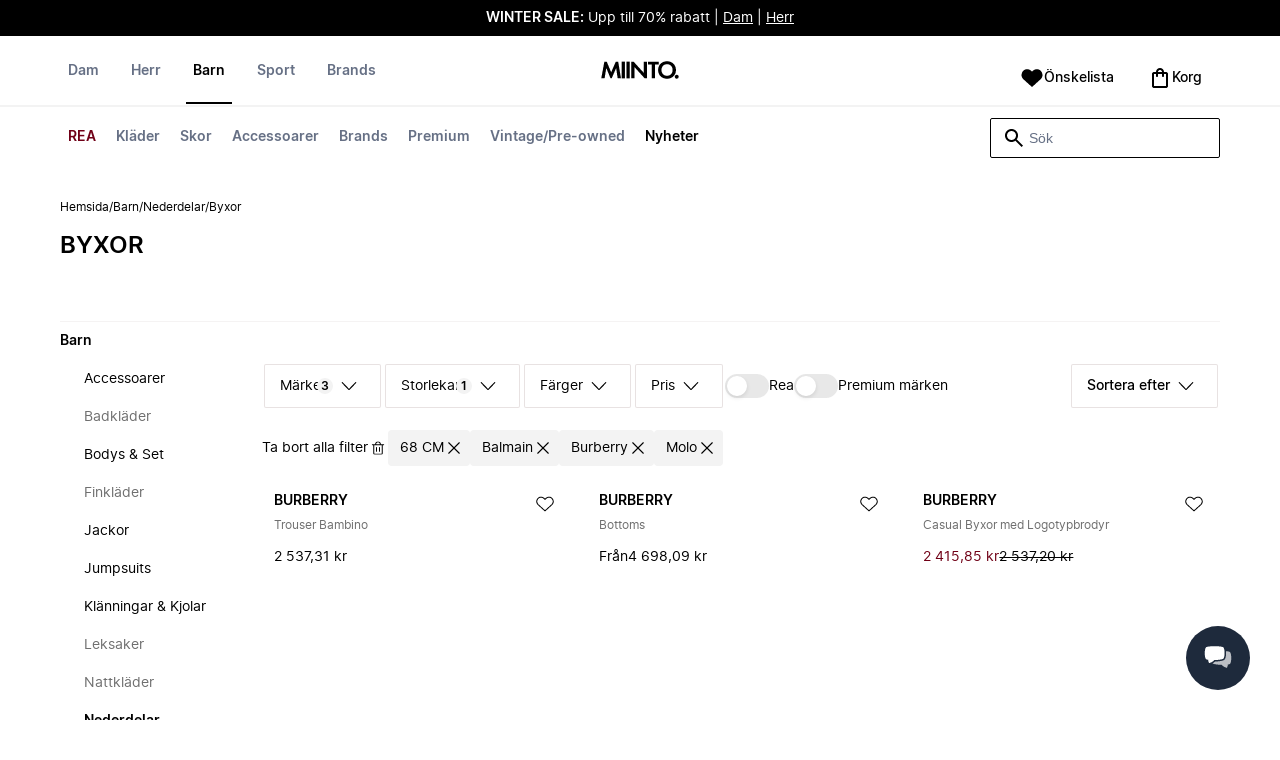

--- FILE ---
content_type: text/html
request_url: https://www.miinto.se/barn-byxor/balmain.burberry.molo.nik-nik__68+cm
body_size: 68310
content:
<!doctype html>
<html lang="sv-SE">
  <head>
  <meta charset="UTF-8">
  <meta name="theme-color" content="#ffffff"/>
  <meta name="viewport" content="width=device-width, initial-scale=1.0, maximum-scale=1.0, shrink-to-fit=no" />
  <meta name="google-site-verification" content="erLdYqS-0tK8IecYg0v4HJFIPQuy5Glg2S2iwrl0t18" />
  <meta name="msapplication-TileColor" content="#ffffff">
  <meta name="msapplication-TileImage" content="/ms-icon-144x144.png">

  
    <link rel="apple-touch-icon" sizes="57x57" href="/assets/favicons/apple-icon-57x57.png">
    <link rel="apple-touch-icon" sizes="60x60" href="/assets/favicons/apple-icon-60x60.png">
    <link rel="apple-touch-icon" sizes="72x72" href="/assets/favicons/apple-icon-72x72.png">
    <link rel="apple-touch-icon" sizes="76x76" href="/assets/favicons/apple-icon-76x76.png">
    <link rel="apple-touch-icon" sizes="114x114" href="/assets/favicons/apple-icon-114x114.png">
    <link rel="apple-touch-icon" sizes="120x120" href="/assets/favicons/apple-icon-120x120.png">
    <link rel="apple-touch-icon" sizes="144x144" href="/assets/favicons/apple-icon-144x144.png">
    <link rel="apple-touch-icon" sizes="152x152" href="/assets/favicons/apple-icon-152x152.png">
    <link rel="apple-touch-icon" sizes="180x180" href="/assets/favicons/apple-icon-180x180.png">
    <link rel="icon" type="image/png" sizes="192x192" href="/assets/favicons/android-icon-192x192.png">
    <link rel="icon" type="image/png" sizes="32x32" href="/assets/favicons/favicon-32x32.png">
    <link rel="icon" type="image/png" sizes="96x96" href="/assets/favicons/favicon-96x96.png">
    <link rel="icon" type="image/png" sizes="16x16" href="/assets/favicons/favicon-16x16.png">
  

  <link rel="stylesheet" href="/assets/fonts/fonts.css" media="print" onload="this.media='all'">
  <link rel="stylesheet" href="/assets/css/common.css" media="print" onload="this.media='all'">
  <link rel="stylesheet" href="/assets/css/plp.css" media="print" onload="this.media='all'">
  <link rel="stylesheet" href="/assets/css/dixa.css" media="print" onload="this.media='all'">
  <link rel="manifest" href="/assets/manifest/se.json">
  <style><no value></style>

  <script>
    var internalAnalyticsUrl = "https://api-internal-analytics-uat-global.miinto.net"
  </script>

  <script src="/assets/scripts/internal-analytics-client.js?v=602fe5dbbdc1c395c6f4ae7933750b0f"></script>

  <script defer id="CookieConsent" src="https://policy.app.cookieinformation.com/uc.js" data-culture="SV"></script>
  <script>
    if ("serviceWorker" in navigator) {
      window.addEventListener("load", function () {
        navigator.serviceWorker.register("/static/sw/sw.js", {
          scope: "/",
        });
      });
    }
  </script>

  
    <script id="placeToInsertGTMScriptsBefor"></script>
    <script>
      var dataLayerValuesFromTheServer = [{"page_type":"Other","pageTitle":"Byxor • Shoppa Byxor online på Miinto","pageMetaDescription":"Stort utbud av Byxor från dina favoritmärken. Shoppa direkt från de bästa lokala modebutikerna online på Miinto. Se kollektionen här »","pageMetaKeywords":"","fitpredictor_user_email_hashed":"","device":"Web","pageUrl":"/head_section","userId":0,"currency":"SEK"}];
      if (window.dataLayer) {
          window.dataLayer = window.dataLayer.concat(dataLayerValuesFromTheServer)
      } else {
          var dataLayer = dataLayerValuesFromTheServer;
      }
    </script>
    <style>.async-hide { opacity: 0 !important} </style>
    <script>(function(a,s,y,n,c,h,i,d,e){s.className+=' '+y;h.start=1*new Date;
    h.end=i=function(){s.className=s.className.replace(RegExp(' ?'+y),'')};
    (a[n]=a[n]||[]).hide=h;setTimeout(function(){i();h.end=null},c);h.timeout=c;
    })(window,document.documentElement,'async-hide','dataLayer',4000,
    {'GTM-K62TM8':true});</script>

    <!-- Google Tag Manager -->
    <script>(function(w,d,s,l,i){w[l]=w[l]||[];w[l].push({'gtm.start':
    new Date().getTime(),event:'gtm.js'});var f=d.getElementById(s),
    j=d.createElement('script'),dl=l!='dataLayer'?'&l='+l:'';j.async=true;j.src=
    '//www.googletagmanager.com/gtm.js?id='+i+dl+'&gtm_cookies_win=x';
    j.addEventListener('load', function() {
      var _ge = new CustomEvent('gtm_loaded', { bubbles: true });
      d.dispatchEvent(_ge);
    });
    f.parentNode.insertBefore(j,f);
    })(window,document,'placeToInsertGTMScriptsBefor','dataLayer','GTM-K62TM8');</script>
    <!-- End Google Tag Manager -->

    <script>
      window.dataLayer = window.dataLayer || [];
      function gtag(){dataLayer.push(arguments);}
      gtag('consent', 'default', {
          ad_storage: 'denied',
          analytics_storage: 'denied',
          wait_for_update: 500,
      });
      gtag('set', 'ads_data_redaction', true);
      gtag('js', new Date());
      gtag('config', 'GTM-K62TM8');
    </script>

  <script>
    window.__STRATEGY__ = "plpcategory";
  </script>
  <title>Byxor • Shoppa Byxor online på Miinto</title>
<meta name="description" content="Stort utbud av Byxor från dina favoritmärken. Shoppa direkt från de bästa lokala modebutikerna online på Miinto. Se kollektionen här »">
<meta name="robots" content="noindex, follow">
<meta property="og:type" content="website" />
<meta property="og:title" content="Byxor • Shoppa Byxor online på Miinto" />
<meta property="og:description" content="Stort utbud av Byxor från dina favoritmärken. Shoppa direkt från de bästa lokala modebutikerna online på Miinto. Se kollektionen här »" />
<meta property="og:url" content="https://www.miinto.se/barn-byxor/balmain.burberry.molo.nik-nik__68+cm" />
<link rel="canonical" href="https://www.miinto.se/barn-byxor/balmain.burberry.molo.nik-nik__68+cm">


</head>
  
  <body>
    <div id="plp">
      <style>--sxs{--sxs:0 t-jIWXJA}@media{:root,.t-jIWXJA{--colors-black8:#262626;--colors-black9:#222222;--colors-black10:#333333;--colors-black11:#6F6F6F;--colors-black12:#000000;--colors-white:#FFFFFF;--colors-steel1:#848c9d;--colors-steel2:#757e91;--colors-steel3:#667085;--colors-steel4:#5b6477;--colors-steel5:#51596a;--colors-grey1:#FCFCFC;--colors-grey2:#F8F8F8;--colors-grey3:#F3F3F3;--colors-grey4:#EDEDED;--colors-grey5:#E8E8E8;--colors-grey6:#E2E2E2;--colors-grey7:#DBDBDB;--colors-grey8:#C7C7C7;--colors-grey9:#8F8F8F;--colors-grey10:#858585;--colors-grey11:#6F6F6F;--colors-grey12:#171717;--colors-beige1:#FDFCFC;--colors-beige2:#F9F7F7;--colors-beige3:#F5F3F3;--colors-beige4:#F0EDED;--colors-beige5:#ECE8E8;--colors-beige6:#E8E2E2;--colors-beige7:#E2DBDB;--colors-beige8:#D3C7C7;--colors-beige9:#9B8F8F;--colors-beige10:#938585;--colors-beige11:#7D6F6F;--colors-beige12:#140606;--colors-burgundy1:#FFFBFD;--colors-burgundy2:#FEF6F9;--colors-burgundy3:#F6EAED;--colors-burgundy4:#F2E3E7;--colors-burgundy5:#EBD4DA;--colors-burgundy6:#DEB8C1;--colors-burgundy7:#D6A6B1;--colors-burgundy8:#CC909D;--colors-burgundy9:#700016;--colors-burgundy10:#66000E;--colors-burgundy11:#520008;--colors-burgundy12:#180004;--colors-tomato1:#FFFCFC;--colors-tomato2:#FFF8F7;--colors-tomato3:#FFF0EE;--colors-tomato4:#FFE6E2;--colors-tomato5:#FDD8D3;--colors-tomato6:#FAC7BE;--colors-tomato7:#F3B0A2;--colors-tomato8:#EA9280;--colors-tomato9:#E54D2E;--colors-tomato10:#DB4324;--colors-tomato11:#CA3214;--colors-tomato12:#341711;--colors-grass1:#FBFEFB;--colors-grass2:#F3FCF3;--colors-grass3:#EBF9EB;--colors-grass4:#DFF3DF;--colors-grass5:#CEEBCF;--colors-grass6:#B7DFBA;--colors-grass7:#97CF9C;--colors-grass8:#65BA75;--colors-grass9:#46A758;--colors-grass10:#3D9A50;--colors-grass11:#297C3B;--colors-grass12:#1B311E;--colors-amber1:#FEFDFB;--colors-amber2:#FFF9ED;--colors-amber3:#FFF4D5;--colors-amber4:#FFECBC;--colors-amber5:#FFE3A2;--colors-amber6:#FFD386;--colors-amber7:#F3BA63;--colors-amber8:#EE9D2B;--colors-amber9:#FFB224;--colors-amber10:#FFA01C;--colors-amber11:#AD5700;--colors-amber12:#4E2009;--colors-blue1:#FBFDFF;--colors-blue2:#F5FAFF;--colors-blue3:#EDF6FF;--colors-blue4:#E1F0FF;--colors-blue5:#CEE7FE;--colors-blue6:#B7D9F8;--colors-blue7:#96C7F2;--colors-blue8:#5EB0EF;--colors-blue9:#0090FF;--colors-blue10:#0081F1;--colors-blue11:#006ADC;--colors-blue12:#00254D;--colors-opacity1:rgba(0, 0, 0, 0.05);--colors-opacity2:rgba(0, 0, 0, 0.1);--colors-opacity3:rgba(0, 0, 0, 0.2);--colors-opacity4:rgba(0, 0, 0, 0.3);--colors-opacity5:rgba(0, 0, 0, 0.4);--colors-opacity6:rgba(0, 0, 0, 0.5);--colors-opacity7:rgba(0, 0, 0, 0.6);--colors-opacity8:rgba(0, 0, 0, 0.7);--colors-opacity9:rgba(0, 0, 0, 0.8);--colors-opacity10:rgba(0, 0, 0, 0.9);--colors-opacity11:rgb(0, 0, 0);--fontSizes-text4Xl:48px;--fontSizes-text3Xl:40px;--fontSizes-text2Xl:32px;--fontSizes-textXl:24px;--fontSizes-textLg:20px;--fontSizes-textBase:16px;--fontSizes-textSm:14px;--fontSizes-textXs:12px;--fontSizes-text2Xs:10px;--fontWeights-regular:400;--fontWeights-medium:500;--fontWeights-semiBold:600;--fontWeights-bold:700;--lineHeights-text4Xl:56px;--lineHeights-text3Xl:48px;--lineHeights-text2Xl:40px;--lineHeights-textXl:36px;--lineHeights-textLg:32px;--lineHeights-textBase:24px;--lineHeights-textSm:22px;--lineHeights-textXs:18px;--lineHeights-text2Xs:16px;--fonts-sans:'Inter', sans-serif}}--sxs{--sxs:1 k-iCEKFz k-ITCFc k-jbPmLQ edypwf}@media{@keyframes k-iCEKFz{0%{transform:scale(1)}50%{transform:scale(1.1)}}@keyframes k-ITCFc{from{transform:translateX(-100%)}to{transform:translateX(0%)}}@keyframes k-jbPmLQ{from{transform:translateX(0%)}to{transform:translateX(-100%)}}*{margin:0;padding:0;box-sizing:border-box}html{touch-action:manipulation}html,body{font-family:'Inter', sans-serif;height:100%;width:100%;-moz-osx-font-smoothing:grayscale;-webkit-font-smoothing:antialiased;text-rendering:optimizeLegibility}a{-webkit-tap-highlight-color:rgba(0, 0, 0, 0)}button{cursor:default;outline:none}}--sxs{--sxs:2 c-bdYtjD c-PJLV c-jMrfUZ c-hFGPfh c-hTWDRh c-gWfLcr c-dgYHFY c-fNBcZn c-jGndQ c-cIdiJW c-fuKDPN c-jtoHJj c-euvwkQ c-cmpvrW c-kSflVB c-bSMcqW c-hHczTq c-jIamXV c-wYbzn c-cpdcLN c-jVwFOG c-bkAZOM c-bPRzGn c-bRmaID c-haUwlz c-fWhZOE c-drilHR c-fkLskC c-iSXmKl c-jMtymh c-gWEtwx c-iUYqsq c-hakyQ c-hOcsoX c-gmHjbo c-CIXfS c-jxHTcr c-gqCOKV c-hfNkDq c-bJAcWD c-fZZjup c-lkeMPY c-hZZYhF c-iQWzLa c-kIEWo c-hobrPJ c-jzRoFo}@media{.c-bdYtjD{width:100%;align-items:center;justify-content:center;text-align:center;position:sticky;top:0;z-index:10}@media (min-width:1025px){.c-bdYtjD{position:relative}}.c-bdYtjD p,.c-bdYtjD span,.c-bdYtjD a{color:var(--colors-white)}.c-jMrfUZ{-webkit-hyphens:auto;hyphens:auto}.c-jMrfUZ a{text-decoration:underline;color:inherit}.c-hFGPfh{width:100%;position:sticky;top:30px;z-index:20;background-color:var(--colors-white)}@media (min-width:801px){.c-hFGPfh{top:32px}}@media (min-width:1025px){.c-hFGPfh{position:relative;top:0}}.c-hTWDRh{max-wwidth:calc(100% - 120px);margin-left:auto;margin-right:auto;padding-bottom:16px;border-bottom:1px solid var(--colors-beige3)}@media (min-width:1025px){.c-hTWDRh{border-bottom:none;padding:24px 60px 0}}@media (min-width:1600px){.c-hTWDRh{max-width:1440px;padding:24px 0 0}}.c-dgYHFY{position:relative;width:100%;display:flex;justify-content:space-between;align-items:center;padding:0 8px;background-color:var(--colors-white)}.c-fNBcZn{cursor:pointer;background-color:var(--colors-white);color:var(--colors-black12);height:48px;width:48px;border-radius:2px;border:none;display:flex;align-items:center;justify-content:center;column-gap:8px}.c-fNBcZn:hover{color:var(--colors-black10)}.c-fNBcZn:hover.icon-button-counter{background-color:var(--colors-burgundy10)}.c-fNBcZn:focus-visible{outline:2px solid var(--colors-blue7);outline-offset:1px}.c-fNBcZn:active{background-color:var(--colors-white);color:var(--colors-black11)}.c-fNBcZn:active.icon-button-counter{background-color:var(--colors-burgundy11)}.c-fNBcZn:disabled{background-color:var(--colors-white);color:var(--colors-black11);cursor:not-allowed}.c-fNBcZn:disabled.icon-button-counter{background-color:var(--colors-black11)}.c-cIdiJW{text-decoration:none}.c-jGndQ{position:absolute;top:50%;left:50%;transform:translate(-50%,-50%)}.c-fuKDPN{display:flex;;justify-content:flex-end}.c-cmpvrW{position:relative}.c-kSflVB{display:flex;justify-content:space-between;align-items:center;gap:16px}.c-bSMcqW{position:relative;width:100%}.c-hHczTq{position:absolute;top:50%;transform:translateY(-50%);cursor:pointer}.c-jIamXV{width:100%;font-size:var(--fontSizes-textSm);line-height:var(--lineHeights-textSm);background:var(--colors-white);color:var(--colors-black12);height:40px;border-radius:2px;border:1px solid var(--colors-black12)}.c-jIamXV::-webkit-search-cancel-button,.c-jIamXV::-webkit-search-decoration,.c-jIamXV::-webkit-search-results-button,.c-jIamXV::-webkit-search-results-decoration{display:none}.c-jIamXV::placeholder{opacity:1;color:var(--colors-steel3)}.c-jIamXV:hover{color:var(--colors-black10)}@media (min-width:1025px){.c-jIamXV:hover{box-shadow:0 0 0 1px var(--colors-black10)}}.c-jIamXV:focus,.c-cmpvrW:focus-within .c-jIamXV{outline:none;box-shadow:none;color:var(--colors-black12)}.c-euvwkQ{padding:0 20px}.c-jtoHJj{z-index:-1;transition:margin-top 0.3s, opacity 0.3s}.c-wYbzn{position:fixed;top:0;left:0;width:100vw;height:100dvh;background-color:rgba(0, 0, 0, 0.5);transition:opacity 200ms ease-in-out;opacity:0;pointer-events:none}.c-cpdcLN{position:fixed;top:0;display:flex;flex-direction:column;gap:24px;width:calc(100% - 28px);background-color:var(--colors-white);height:100dvh;padding:16px;transform:translateX(-100%)}.c-jVwFOG{display:flex;align-items:center;justify-content:space-between}.c-bkAZOM{width:24px;height:24px}.c-bPRzGn{display:flex;flex-direction:column;gap:24px;height:100%;overflow:hidden}.c-bRmaID{list-style:none;display:flex;flex-direction:row;align-items:flex-start;gap:24px;border-bottom:1px solid var(--colors-grey4);min-height:44px;overflow-y:auto}.c-haUwlz{display:block;color:var(--colors-steel3);font-weight:var(--fontWeights-semiBold);font-size:var(--fontSizes-textSm);line-height:var(--lineHeights-textSm);border-bottom:2px solid transparent;padding:0 0 19px;background:transparent;border:none;cursor:pointer;text-decoration:none}.c-fWhZOE{list-style:none;display:flex;flex-direction:column;flex-grow:1;overflow-y:auto}.c-drilHR{display:flex;justify-content:space-between;align-items:center;color:var(--colors-black12);font-size:var(--fontSizes-textSm);font-weight:var(--fontWeights-semiBold);line-height:var(--lineHeights-textSm);padding-top:8px;padding-bottom:8px;text-decoration:none}.c-fkLskC{list-style:none;display:flex;flex-direction:column;gap:16px;padding-top:24px;border-top:1px solid var(--colors-grey4);margin-top:auto;height:auto}.c-iSXmKl{color:var(--colors-black12);font-weight:var(--fontWeights-regular);font-size:var(--fontSizes-textSm);line-height:var(--lineHeights-textSm);text-decoration:none}.c-gWfLcr{display:flex;flex-direction:column;position:relative;z-index:20;width:100%}.c-gWEtwx{display:flex;justify-content:flex-start;position:relative;min-height:44px;flex:1}.c-gWEtwx > ul{margin-right:16px}.c-gWEtwx ul:last-of-type{margin-right:0}.c-iUYqsq{display:flex;justify-content:flex-start;flex-direction:row;list-style:none}.c-hakyQ{display:block}.c-hOcsoX{display:inline-block;outline:none;cursor:pointer;font-size:var(--fontSizes-textSm);line-height:var(--lineHeights-textSm);font-weight:var(--fontWeights-semiBold);text-decoration-line:none}.c-gmHjbo{width:max-content;display:none;justify-content:flex-start;flex-direction:row;list-style:none;position:absolute;top:44px;padding-top:14px;padding-bottom:14px;left:0}.c-gmHjbo > *{margin-right:4px}.c-gmHjbo li:last-of-type{margin-right:0}.c-CIXfS{position:absolute;width:100vw;margin-top:14px;background:var(--colors-white);padding:18px 68px 36px;border-bottom:1px solid var(--colors-beige3);border-top:2px solid var(--colors-beige3);z-index:20}@media (min-width:1025px){.c-CIXfS{left:-60px;padding:18px 68px 36px}}@media (min-width:1600px){.c-CIXfS{left:calc((100vw - 1440px) / -2)}}.c-jxHTcr{display:flex;justify-content:flex-start;align-items:flex-start;flex-wrap:wrap;gap:16px;margin-left:auto;margin-right:auto;width:100%}.c-jxHTcr > *{width:220px}@media (min-width:1600px){.c-jxHTcr{padding-left:8px;padding-right:8px;max-width:1440px}}.c-gqCOKV{padding:4px 0;display:flex;flex-direction:column;row-gap:8px}.c-hfNkDq{display:flex;flex-direction:column;row-gap:8px}.c-bJAcWD{list-style:none;font-weight:var(--fontWeights-regular)}.c-fZZjup{font-size:var(--fontSizes-textSm);line-height:var(--lineHeights-textSm);transition:background 300ms;cursor:pointer;text-decoration-line:none;padding:4px 0;outline:none}.c-lkeMPY{flex:1;display:flex;justify-content:flex-end;align-items:baseline}.c-hZZYhF{position:relative;background-color:var(--colors-white);min-height:48px;border-radius:2px;border:none;display:inline-flex;align-items:center;justify-content:center;column-gap:8px;color:var(--colors-black12);cursor:pointer;padding-left:16px;padding-right:16px;text-decoration:none}.c-hZZYhF:hover{color:var(--colors-black10)}.c-hZZYhF:hover .c-bzUdWo{background-color:var(--colors-burgundy10)}.c-hZZYhF:focus-visible{outline:2px solid var(--colors-blue7);outline-offset:1px}.c-hZZYhF:active{background-color:var(--colors-white);color:var(--colors-black11)}.c-hZZYhF:active .c-bzUdWo{background-color:var(--colors-burgundy11)}.c-hZZYhF:disabled{background-color:var(--colors-white);color:var(--colors-black11);cursor:not-allowed}.c-hZZYhF:disabled .c-bzUdWo{background-color:var(--colors-black11)}.c-iQWzLa{font-size:var(--fontSizes-textBase);line-height:var(--lineHeights-textBase);font-weight:var(--fontWeights-medium)}.c-kIEWo{display:inline;position:relative}.c-kIEWo .c-hZZYhF{z-index:20;border-width:2px 2px 0px 2px;border-radius:2px 2px 0px 0px;border-style:solid}.c-hobrPJ{position:absolute;top:58px}.c-jMtymh{display:flex;justify-content:space-between;align-items:flex-start;position:relative}@media (min-width:1025px){.c-jMtymh{min-height:108px}}.c-jzRoFo{display:none;position:absolute;width:100%;left:0;top:69px;border:1px solid var(--colors-grey3)}}--sxs{--sxs:3 c-PJLV-hyPGYo-size-small c-jMrfUZ-dYJjti-weight-regular c-jMrfUZ-cWyRje-size-textXs c-PJLV-dHfCCy-size-medium c-PJLV-jzpQJo-size-large c-jMrfUZ-hBPrlC-size-textSm c-fNBcZn-cmpvrW-position-relative c-jtoHJj-ecFJRE-isScrolling-false c-hHczTq-jWtlNf-size-xs c-jIamXV-cnZPbs-size-xs c-haUwlz-jXCMkU-active-true c-drilHR-cfraru-variant-primary c-hOcsoX-cKAwkL-variant-primary c-gmHjbo-dhzjXW-visible-true c-hOcsoX-jowzJi-variant-secondary c-CIXfS-kBYYkb-visible-false c-fZZjup-dFZANM-variant-external c-fZZjup-jAZbuB-variant-default c-hZZYhF-jIGKny-variant-header c-kIEWo-hkfENb-isOpen-false c-hobrPJ-czsSGP-position-right}@media{.c-PJLV-hyPGYo-size-small{padding:6px}.c-jMrfUZ-dYJjti-weight-regular{font-weight:var(--fontWeights-regular)}.c-jMrfUZ-cWyRje-size-textXs{font-size:var(--fontSizes-textXs);line-height:var(--lineHeights-textXs)}.c-PJLV-dHfCCy-size-medium{padding:7px;column-gap:10px}.c-PJLV-jzpQJo-size-large{padding:7px;column-gap:12px}.c-jMrfUZ-hBPrlC-size-textSm{font-size:var(--fontSizes-textSm);line-height:var(--lineHeights-textSm)}.c-fNBcZn-cmpvrW-position-relative{position:relative}.c-hHczTq-jWtlNf-size-xs{left:12px}.c-jIamXV-cnZPbs-size-xs{padding-left:42px;padding-right:42px}.c-jtoHJj-ecFJRE-isScrolling-false{margin-top:0px;opacity:1}.c-haUwlz-jXCMkU-active-true{color:var(--colors-black12);border-bottom:2px solid var(--colors-black12)}.c-drilHR-cfraru-variant-primary{font-size:var(--fontSizes-textSm)}.c-hOcsoX-cKAwkL-variant-primary{padding:0 8px 20px;---shadowColor:transparent;box-shadow:0 3px 0 -1px var(---shadowColor);transition:box-shadow 300ms;color:var(--colors-steel3);background:var(--colors-white)}.c-hOcsoX-cKAwkL-variant-primary:hover{---shadowColor:var(--colors-black12);color:var(--colors-black12)}.c-hOcsoX-cKAwkL-variant-primary:active{---shadowColor:var(--colors-black11);color:var(--colors-black11)}.c-hOcsoX-cKAwkL-variant-primary:focus-visible{outline:2px solid var(--colors-blue7);outline-offset:1px}.c-gmHjbo-dhzjXW-visible-true{display:flex}.c-hOcsoX-jowzJi-variant-secondary{padding:8px;color:var(--colors-steel3);background:var(--colors-white)}.c-hOcsoX-jowzJi-variant-secondary:hover{color:var(--colors-steel5)}.c-hOcsoX-jowzJi-variant-secondary:active{color:var(--colors-steel4)}.c-hOcsoX-jowzJi-variant-secondary:focus-visible{background-color:var(--colors-blue3)}.c-CIXfS-kBYYkb-visible-false{display:none}.c-fZZjup-dFZANM-variant-external:hover{text-decoration-line:underline}.c-fZZjup-dFZANM-variant-external:focus-visible{text-decoration:underline;background:var(--colors-blue3)}.c-fZZjup-dFZANM-variant-external:active{text-decoration:underline;color:var(--colors-black11)}.c-fZZjup-jAZbuB-variant-default:hover{color:var(--colors-black10);text-decoration-line:underline}.c-fZZjup-jAZbuB-variant-default:focus-visible{text-decoration:underline;background:var(--colors-blue3)}.c-fZZjup-jAZbuB-variant-default:active{text-decoration:underline;color:var(--colors-black11)}.c-hZZYhF-jIGKny-variant-header{min-height:34px}.c-hZZYhF-jIGKny-variant-header .c-bzUdWo{top:0}.c-hZZYhF-jIGKny-variant-header .c-iQWzLa{font-size:var(--fontSizes-textSm);line-height:var(--lineHeights-textSm);font-weight:var(--fontWeights-medium)}.c-kIEWo-hkfENb-isOpen-false .c-hZZYhF{border-color:transparent}.c-hobrPJ-czsSGP-position-right{right:0}}--sxs{--sxs:4 c-hHczTq-jSbexE-size-sm c-hHczTq-fFHmqo-size-md c-hHczTq-kYDDEP-size-lg c-jIamXV-jlmIOD-size-sm c-jIamXV-foiScX-size-md c-jIamXV-jzsFHz-size-lg c-jzRoFo-fheUDw-isVisible-true}@media{@media (min-width:481px){.c-hHczTq-jSbexE-size-sm{left:12px}}@media (min-width:801px){.c-hHczTq-fFHmqo-size-md{left:12px}}@media (min-width:1025px){.c-hHczTq-kYDDEP-size-lg{left:12px}}@media (min-width:481px){.c-jIamXV-jlmIOD-size-sm{padding-left:42px;padding-right:42px}}@media (min-width:801px){.c-jIamXV-foiScX-size-md{padding-left:42px;padding-right:42px}}@media (min-width:1025px){.c-jIamXV-jzsFHz-size-lg{padding-left:38px;padding-right:30px;width:230px;height:40px}}@media (min-width:1025px){.c-jIamXV-jzsFHz-size-lg:focus,.c-cmpvrW:focus-within .c-jIamXV-jzsFHz-size-lg{box-shadow:0 0 0 1px var(--colors-black12)}}@media (min-width:1025px){.c-jIamXV-jzsFHz-size-lg:focus::placeholder,.c-cmpvrW:focus-within .c-jIamXV-jzsFHz-size-lg::placeholder{color:var(--colors-steel3)}}@media (min-width:1025px){.c-jzRoFo-fheUDw-isVisible-true{display:block}}}--sxs{--sxs:6 c-bdYtjD-inVHKY-css c-fNBcZn-ilexLGO-css c-drilHR-ihDgDmc-css c-drilHR-iTGGkD-css c-drilHR-ijOjjqZ-css c-hOcsoX-iejQzbb-css c-hOcsoX-igQHlOs-css c-fZZjup-ibdDtCs-css c-fZZjup-ikBvgqv-css c-fZZjup-iJzunS-css c-fZZjup-idziiCd-css c-fZZjup-ietXtMo-css c-hOcsoX-iisgyOJ-css c-fZZjup-ieBVShz-css}@media{@initial{.c-bdYtjD-inVHKY-css{display:flex;background-color:#000000}}@media (min-width:360px){.c-bdYtjD-inVHKY-css{display:flex;background-color:#000000}}@media (min-width:481px){.c-bdYtjD-inVHKY-css{display:flex;background-color:#000000}}@media (min-width:801px){.c-bdYtjD-inVHKY-css{display:flex;background-color:#000000}}@media (min-width:1025px){.c-bdYtjD-inVHKY-css{display:flex;background-color:#000000}}@media (min-width:1600px){.c-bdYtjD-inVHKY-css{display:flex;background-color:#000000}}.c-fNBcZn-ilexLGO-css{width:34px}@media (min-width:360px){.c-drilHR-ihDgDmc-css{color:#700017}}@media (min-width:360px){.c-drilHR-ihDgDmc-css:hover{color:#700017}}.c-drilHR-ihDgDmc-css{font-weight:bold}@media (min-width:360px){.c-drilHR-ijOjjqZ-css{color:#000000}}@media (min-width:360px){.c-drilHR-ijOjjqZ-css:hover{color:#000000}}.c-drilHR-ijOjjqZ-css{font-weight:bold}@media (min-width:801px){.c-hOcsoX-igQHlOs-css{color:#700017}}@media (min-width:801px){.c-hOcsoX-igQHlOs-css:hover{color:#700017;---shadowColor:#700017}}.c-hOcsoX-igQHlOs-css{font-weight:bold}.c-fZZjup-ibdDtCs-css{color:var(--colors-black12);font-weight:var(--fontWeights-regular)}@media (min-width:801px){.c-fZZjup-ibdDtCs-css{color:#700017}}@media (min-width:801px){.c-fZZjup-ibdDtCs-css:hover{color:#700017;---shadowColor:#700017}}.c-fZZjup-ibdDtCs-css{font-weight:bold}.c-fZZjup-ikBvgqv-css{color:var(--colors-black12);font-weight:var(--fontWeights-regular)}.c-fZZjup-iJzunS-css{color:var(--colors-black12);font-weight:var(--fontWeights-regular);font-weight:bold}.c-fZZjup-idziiCd-css{color:var(--colors-black12);font-weight:var(--fontWeights-regular)}@media (min-width:801px){.c-fZZjup-idziiCd-css{color:#000000}}@media (min-width:801px){.c-fZZjup-idziiCd-css:hover{color:#000000;---shadowColor:#000000}}.c-fZZjup-idziiCd-css{font-weight:bold}.c-fZZjup-ietXtMo-css{color:var(--colors-black12);font-weight:var(--fontWeights-regular)}@media (min-width:801px){.c-fZZjup-ietXtMo-css{color:#000000}}@media (min-width:801px){.c-fZZjup-ietXtMo-css:hover{color:#000000;---shadowColor:#000000}}@media (min-width:801px){.c-hOcsoX-iisgyOJ-css{color:#000000}}@media (min-width:801px){.c-hOcsoX-iisgyOJ-css:hover{color:#000000;---shadowColor:#000000}}.c-hOcsoX-iisgyOJ-css{font-weight:bold}.c-fZZjup-ieBVShz-css{color:var(--colors-black12);font-weight:var(--fontWeights-regular)}@media (min-width:801px){.c-fZZjup-ieBVShz-css{color:#000000}}@media (min-width:801px){.c-fZZjup-ieBVShz-css:hover{color:#000000;---shadowColor:#000000}}}.fresnel-container{margin:0;padding:0;}
@media not all and (min-width:0px) and (max-width:480.98px){.fresnel-at-xs{display:none!important;}}
@media not all and (min-width:481px) and (max-width:800.98px){.fresnel-at-sm{display:none!important;}}
@media not all and (min-width:801px) and (max-width:1024.98px){.fresnel-at-md{display:none!important;}}
@media not all and (min-width:1025px){.fresnel-at-lg{display:none!important;}}
@media not all and (max-width:480.98px){.fresnel-lessThan-sm{display:none!important;}}
@media not all and (max-width:800.98px){.fresnel-lessThan-md{display:none!important;}}
@media not all and (max-width:1024.98px){.fresnel-lessThan-lg{display:none!important;}}
@media not all and (min-width:481px){.fresnel-greaterThan-xs{display:none!important;}}
@media not all and (min-width:801px){.fresnel-greaterThan-sm{display:none!important;}}
@media not all and (min-width:1025px){.fresnel-greaterThan-md{display:none!important;}}
@media not all and (min-width:0px){.fresnel-greaterThanOrEqual-xs{display:none!important;}}
@media not all and (min-width:481px){.fresnel-greaterThanOrEqual-sm{display:none!important;}}
@media not all and (min-width:801px){.fresnel-greaterThanOrEqual-md{display:none!important;}}
@media not all and (min-width:1025px){.fresnel-greaterThanOrEqual-lg{display:none!important;}}
@media not all and (min-width:0px) and (max-width:480.98px){.fresnel-between-xs-sm{display:none!important;}}
@media not all and (min-width:0px) and (max-width:800.98px){.fresnel-between-xs-md{display:none!important;}}
@media not all and (min-width:0px) and (max-width:1024.98px){.fresnel-between-xs-lg{display:none!important;}}
@media not all and (min-width:481px) and (max-width:800.98px){.fresnel-between-sm-md{display:none!important;}}
@media not all and (min-width:481px) and (max-width:1024.98px){.fresnel-between-sm-lg{display:none!important;}}
@media not all and (min-width:801px) and (max-width:1024.98px){.fresnel-between-md-lg{display:none!important;}}</style>
      <div class="mf-main-top-sticky">
        <div id="mf-plp-header-root"><div class="c-bdYtjD c-bdYtjD-inVHKY-css"><div class="fresnel-container fresnel-lessThan-md fresnel-:R5:"><div class="c-PJLV c-PJLV-hyPGYo-size-small"><div class="c-jMrfUZ c-jMrfUZ-dYJjti-weight-regular c-jMrfUZ-cWyRje-size-textXs"><p><strong style="color: rgb(255, 255, 255);">WINTER SALE:</strong><span style="color: rgb(255, 255, 255);"> Upp till 70% rabatt | </span><a href="https://www.miinto.se/dam-klader/sale" rel="noopener noreferrer" target="_blank" style="color: rgb(255, 255, 255);">Dam</a><span style="color: rgb(255, 255, 255);"> | </span><a href="https://www.miinto.se/herr-klader/sale" rel="noopener noreferrer" target="_blank" style="color: rgb(255, 255, 255);">Herr</a></p></div></div></div><div class="fresnel-container fresnel-at-md fresnel-:R9:"><div class="c-PJLV c-PJLV-dHfCCy-size-medium"><div class="c-jMrfUZ c-jMrfUZ-dYJjti-weight-regular c-jMrfUZ-cWyRje-size-textXs"><p><strong style="color: rgb(255, 255, 255);">WINTER SALE:</strong><span style="color: rgb(255, 255, 255);"> Upp till 70% rabatt | </span><a href="https://www.miinto.se/dam-klader/sale" rel="noopener noreferrer" target="_blank" style="color: rgb(255, 255, 255);">Dam</a><span style="color: rgb(255, 255, 255);"> | </span><a href="https://www.miinto.se/herr-klader/sale" rel="noopener noreferrer" target="_blank" style="color: rgb(255, 255, 255);">Herr</a></p></div></div></div><div class="fresnel-container fresnel-greaterThanOrEqual-lg fresnel-:Rd:"><div class="c-PJLV c-PJLV-jzpQJo-size-large"><div class="c-jMrfUZ c-jMrfUZ-dYJjti-weight-regular c-jMrfUZ-hBPrlC-size-textSm"><p><strong style="color: rgb(255, 255, 255);">WINTER SALE:</strong><span style="color: rgb(255, 255, 255);"> Upp till 70% rabatt | </span><a href="https://www.miinto.se/dam-klader/sale" rel="noopener noreferrer" target="_blank" style="color: rgb(255, 255, 255);">Dam</a><span style="color: rgb(255, 255, 255);"> | </span><a href="https://www.miinto.se/herr-klader/sale" rel="noopener noreferrer" target="_blank" style="color: rgb(255, 255, 255);">Herr</a></p></div></div></div></div><header data-testid="header" class="c-hFGPfh"><div class="c-hTWDRh"><div class="fresnel-container fresnel-lessThan-lg fresnel-:R2m: c-gWfLcr"><div data-testid="mobile-header-logo-row" class="c-dgYHFY"><button title="Open menu" data-testid="icon-button" class="c-fNBcZn c-fNBcZn-cmpvrW-position-relative"><svg xmlns="http://www.w3.org/2000/svg" fill="currentColor" aria-hidden="true" viewBox="0 0 24 24" width="24" height="24"><path fill-rule="evenodd" d="M2.3 5.08C2.3 4.69341 2.6134 4.38 3 4.38H21C21.3866 4.38 21.7 4.69341 21.7 5.08C21.7 5.4666 21.3866 5.78 21 5.78H3C2.6134 5.78 2.3 5.4666 2.3 5.08ZM2.3 12.0031C2.3 11.6165 2.6134 11.3031 3 11.3031H21C21.3866 11.3031 21.7 11.6165 21.7 12.0031C21.7 12.3897 21.3866 12.7031 21 12.7031H3C2.6134 12.7031 2.3 12.3897 2.3 12.0031ZM3 18.2262C2.6134 18.2262 2.3 18.5396 2.3 18.9262C2.3 19.3128 2.6134 19.6262 3 19.6262H21C21.3866 19.6262 21.7 19.3128 21.7 18.9262C21.7 18.5396 21.3866 18.2262 21 18.2262H3Z" clip-rule="evenodd"></path></svg></button><a href="https://www.miinto.se" title="Miinto Home" class="c-cIdiJW c-jGndQ"><div class="fresnel-container fresnel-lessThan-md fresnel-:R1cqm:"><svg width="88" height="20" viewBox="0 0 140 32" fill="none" xmlns="http://www.w3.org/2000/svg"><path d="M12.9826 2.60278H16.7596L23.8711 19.6376L31.3031 2.60278H35.0801L39.5784 29.3972H34.2753L31.8641 12.885L24.6725 29.3972H22.9059L16.0348 12.885L13.3031 29.3972H8L12.9826 2.60278Z" fill="black"></path><path d="M45.892 2.60278V29.3972H40.669V2.60278H45.892Z" fill="black"></path><path d="M53.5749 2.60278V29.3972H48.3519V2.60278H53.5749Z" fill="black"></path><path d="M56.0349 29.3972V2.60278H59.6516L75.9617 20.4808V2.60278H81.1847V29.3972H77.568L61.2578 11.4808V29.3972H56.0349V29.3972Z" fill="black"></path><path d="M94.0418 7.10104V29.3972H88.8188V7.10104H82.7944V2.60278H100.07V7.10104H94.0418Z" fill="black"></path><path fill-rule="evenodd" clip-rule="evenodd" d="M113.247 30C121.686 30 127.551 24.1777 127.551 16.0209C127.551 7.86411 121.686 2 113.247 2C104.808 2 98.9443 7.86411 98.9443 16.0209C98.9443 24.1742 104.812 30 113.247 30ZM113.247 6.74219C118.47 6.74219 122.167 10.5958 122.167 16.0209C122.167 21.446 118.47 25.2614 113.247 25.2614C108.024 25.2614 104.328 21.4425 104.328 16.0209C104.328 10.5993 108.024 6.74219 113.247 6.74219Z" fill="black"></path><path d="M128.77 23.655C130.537 23.655 131.902 25.0209 131.902 26.7874C131.902 28.554 130.537 29.9198 128.77 29.9198C127.003 29.9198 125.638 28.554 125.638 26.7874C125.634 25.0209 127 23.655 128.77 23.655Z" fill="black"></path></svg></div><div class="fresnel-container fresnel-greaterThanOrEqual-md fresnel-:R2cqm:"><svg width="88" height="20" viewBox="0 0 140 32" fill="none" xmlns="http://www.w3.org/2000/svg"><path d="M12.9826 2.60278H16.7596L23.8711 19.6376L31.3031 2.60278H35.0801L39.5784 29.3972H34.2753L31.8641 12.885L24.6725 29.3972H22.9059L16.0348 12.885L13.3031 29.3972H8L12.9826 2.60278Z" fill="black"></path><path d="M45.892 2.60278V29.3972H40.669V2.60278H45.892Z" fill="black"></path><path d="M53.5749 2.60278V29.3972H48.3519V2.60278H53.5749Z" fill="black"></path><path d="M56.0349 29.3972V2.60278H59.6516L75.9617 20.4808V2.60278H81.1847V29.3972H77.568L61.2578 11.4808V29.3972H56.0349V29.3972Z" fill="black"></path><path d="M94.0418 7.10104V29.3972H88.8188V7.10104H82.7944V2.60278H100.07V7.10104H94.0418Z" fill="black"></path><path fill-rule="evenodd" clip-rule="evenodd" d="M113.247 30C121.686 30 127.551 24.1777 127.551 16.0209C127.551 7.86411 121.686 2 113.247 2C104.808 2 98.9443 7.86411 98.9443 16.0209C98.9443 24.1742 104.812 30 113.247 30ZM113.247 6.74219C118.47 6.74219 122.167 10.5958 122.167 16.0209C122.167 21.446 118.47 25.2614 113.247 25.2614C108.024 25.2614 104.328 21.4425 104.328 16.0209C104.328 10.5993 108.024 6.74219 113.247 6.74219Z" fill="black"></path><path d="M128.77 23.655C130.537 23.655 131.902 25.0209 131.902 26.7874C131.902 28.554 130.537 29.9198 128.77 29.9198C127.003 29.9198 125.638 28.554 125.638 26.7874C125.634 25.0209 127 23.655 128.77 23.655Z" fill="black"></path></svg></div></a><div class="c-fuKDPN"><a title="Önskelista" href="/wishlist" data-testid="icon-button" class="c-fNBcZn c-fNBcZn-cmpvrW-position-relative c-fNBcZn-ilexLGO-css"><svg xmlns="http://www.w3.org/2000/svg" fill="currentColor" aria-hidden="true" viewBox="0 0 24 24" width="24" height="24"><path d="M4.03927 12.2142L11.9993 19.4244L19.9593 12.2142C21.9247 10.2373 21.4897 7.30562 19.7962 5.61725C18.9624 4.78595 17.851 4.29337 16.6164 4.38093C15.3817 4.46849 13.9329 5.14347 12.4493 6.82561C12.3354 6.95476 12.1715 7.02874 11.9993 7.02874C11.8271 7.02874 11.6632 6.95476 11.5493 6.82561C10.0658 5.14355 8.61474 4.46627 7.37705 4.37659C6.13938 4.28692 5.0253 4.77747 4.19016 5.60672C2.49532 7.28962 2.05754 10.221 4.03927 12.2142ZM11.9993 5.5482C10.5012 4.02449 8.94313 3.28692 7.46377 3.17973C5.83564 3.06176 4.39254 3.71469 3.34464 4.7552C1.27629 6.80896 0.643144 10.5151 3.20091 13.0729C3.2079 13.0799 3.21505 13.0867 3.22237 13.0933L11.5965 20.6786C11.8251 20.8857 12.1735 20.8857 12.4021 20.6786L20.7762 13.0933C20.7835 13.0867 20.7907 13.0799 20.7977 13.0729C23.3415 10.5291 22.7055 6.82327 20.6434 4.76743C19.598 3.72517 18.1579 3.06859 16.5315 3.18393C15.0537 3.28874 13.4971 4.02483 11.9993 5.5482Z"></path></svg></a><a title="Korg" href="/checkout-step-1" data-testid="icon-button" class="c-fNBcZn c-fNBcZn-cmpvrW-position-relative"><svg xmlns="http://www.w3.org/2000/svg" fill="currentColor" aria-hidden="true" viewBox="0 0 24 24" width="24" height="24"><path d="M6 22C5.45 22 4.97917 21.8042 4.5875 21.4125C4.19583 21.0208 4 20.55 4 20V8C4 7.45 4.19583 6.97917 4.5875 6.5875C4.97917 6.19583 5.45 6 6 6H8C8 4.9 8.39167 3.95833 9.175 3.175C9.95833 2.39167 10.9 2 12 2C13.1 2 14.0417 2.39167 14.825 3.175C15.6083 3.95833 16 4.9 16 6H18C18.55 6 19.0208 6.19583 19.4125 6.5875C19.8042 6.97917 20 7.45 20 8V20C20 20.55 19.8042 21.0208 19.4125 21.4125C19.0208 21.8042 18.55 22 18 22H6ZM6 20H18V8H16V10C16 10.2833 15.9042 10.5208 15.7125 10.7125C15.5208 10.9042 15.2833 11 15 11C14.7167 11 14.4792 10.9042 14.2875 10.7125C14.0958 10.5208 14 10.2833 14 10V8H10V10C10 10.2833 9.90417 10.5208 9.7125 10.7125C9.52083 10.9042 9.28333 11 9 11C8.71667 11 8.47917 10.9042 8.2875 10.7125C8.09583 10.5208 8 10.2833 8 10V8H6V20ZM10 6H14C14 5.45 13.8042 4.97917 13.4125 4.5875C13.0208 4.19583 12.55 4 12 4C11.45 4 10.9792 4.19583 10.5875 4.5875C10.1958 4.97917 10 5.45 10 6Z"></path></svg></a></div></div><div class="c-jtoHJj c-jtoHJj-ecFJRE-isScrolling-false"><div web-analytics-classname="nav_search_bar" web-analytics-id="nav_search_bar" class="c-cmpvrW c-euvwkQ" data-testid="search"><div class="c-kSflVB"><div class="c-bSMcqW"><svg xmlns="http://www.w3.org/2000/svg" fill="currentColor" aria-hidden="true" viewBox="0 0 24 24" width="24px" height="24px" web-analytics-classname="nav_search_icon" web-analytics-id="nav_search_icon" class="c-hHczTq c-hHczTq-jWtlNf-size-xs c-hHczTq-jSbexE-size-sm c-hHczTq-fFHmqo-size-md c-hHczTq-kYDDEP-size-lg"><path d="M19.6 21L13.3 14.7C12.8 15.1 12.225 15.4167 11.575 15.65C10.925 15.8833 10.2333 16 9.5 16C7.68333 16 6.14583 15.3708 4.8875 14.1125C3.62917 12.8542 3 11.3167 3 9.5C3 7.68333 3.62917 6.14583 4.8875 4.8875C6.14583 3.62917 7.68333 3 9.5 3C11.3167 3 12.8542 3.62917 14.1125 4.8875C15.3708 6.14583 16 7.68333 16 9.5C16 10.2333 15.8833 10.925 15.65 11.575C15.4167 12.225 15.1 12.8 14.7 13.3L21 19.6L19.6 21ZM9.5 14C10.75 14 11.8125 13.5625 12.6875 12.6875C13.5625 11.8125 14 10.75 14 9.5C14 8.25 13.5625 7.1875 12.6875 6.3125C11.8125 5.4375 10.75 5 9.5 5C8.25 5 7.1875 5.4375 6.3125 6.3125C5.4375 7.1875 5 8.25 5 9.5C5 10.75 5.4375 11.8125 6.3125 12.6875C7.1875 13.5625 8.25 14 9.5 14Z"></path></svg><input data-testid="mobile-search-input" type="search" placeholder="Sök" class="c-jIamXV c-jIamXV-cnZPbs-size-xs c-jIamXV-jlmIOD-size-sm c-jIamXV-foiScX-size-md c-jIamXV-jzsFHz-size-lg search-input" value=""/></div></div></div></div><div class="c-wYbzn"></div><div data-testid="mobile-navigation" class="c-cpdcLN"><div class="c-jVwFOG"><a type="miintoBlack" link="https://www.miinto.se" title="Miinto Home" class="c-cIdiJW"><div class="fresnel-container fresnel-lessThan-md fresnel-:R5dqm:"><svg width="88" height="20" viewBox="0 0 140 32" fill="none" xmlns="http://www.w3.org/2000/svg"><path d="M12.9826 2.60278H16.7596L23.8711 19.6376L31.3031 2.60278H35.0801L39.5784 29.3972H34.2753L31.8641 12.885L24.6725 29.3972H22.9059L16.0348 12.885L13.3031 29.3972H8L12.9826 2.60278Z" fill="black"></path><path d="M45.892 2.60278V29.3972H40.669V2.60278H45.892Z" fill="black"></path><path d="M53.5749 2.60278V29.3972H48.3519V2.60278H53.5749Z" fill="black"></path><path d="M56.0349 29.3972V2.60278H59.6516L75.9617 20.4808V2.60278H81.1847V29.3972H77.568L61.2578 11.4808V29.3972H56.0349V29.3972Z" fill="black"></path><path d="M94.0418 7.10104V29.3972H88.8188V7.10104H82.7944V2.60278H100.07V7.10104H94.0418Z" fill="black"></path><path fill-rule="evenodd" clip-rule="evenodd" d="M113.247 30C121.686 30 127.551 24.1777 127.551 16.0209C127.551 7.86411 121.686 2 113.247 2C104.808 2 98.9443 7.86411 98.9443 16.0209C98.9443 24.1742 104.812 30 113.247 30ZM113.247 6.74219C118.47 6.74219 122.167 10.5958 122.167 16.0209C122.167 21.446 118.47 25.2614 113.247 25.2614C108.024 25.2614 104.328 21.4425 104.328 16.0209C104.328 10.5993 108.024 6.74219 113.247 6.74219Z" fill="black"></path><path d="M128.77 23.655C130.537 23.655 131.902 25.0209 131.902 26.7874C131.902 28.554 130.537 29.9198 128.77 29.9198C127.003 29.9198 125.638 28.554 125.638 26.7874C125.634 25.0209 127 23.655 128.77 23.655Z" fill="black"></path></svg></div><div class="fresnel-container fresnel-greaterThanOrEqual-md fresnel-:R9dqm:"><svg width="88" height="20" viewBox="0 0 140 32" fill="none" xmlns="http://www.w3.org/2000/svg"><path d="M12.9826 2.60278H16.7596L23.8711 19.6376L31.3031 2.60278H35.0801L39.5784 29.3972H34.2753L31.8641 12.885L24.6725 29.3972H22.9059L16.0348 12.885L13.3031 29.3972H8L12.9826 2.60278Z" fill="black"></path><path d="M45.892 2.60278V29.3972H40.669V2.60278H45.892Z" fill="black"></path><path d="M53.5749 2.60278V29.3972H48.3519V2.60278H53.5749Z" fill="black"></path><path d="M56.0349 29.3972V2.60278H59.6516L75.9617 20.4808V2.60278H81.1847V29.3972H77.568L61.2578 11.4808V29.3972H56.0349V29.3972Z" fill="black"></path><path d="M94.0418 7.10104V29.3972H88.8188V7.10104H82.7944V2.60278H100.07V7.10104H94.0418Z" fill="black"></path><path fill-rule="evenodd" clip-rule="evenodd" d="M113.247 30C121.686 30 127.551 24.1777 127.551 16.0209C127.551 7.86411 121.686 2 113.247 2C104.808 2 98.9443 7.86411 98.9443 16.0209C98.9443 24.1742 104.812 30 113.247 30ZM113.247 6.74219C118.47 6.74219 122.167 10.5958 122.167 16.0209C122.167 21.446 118.47 25.2614 113.247 25.2614C108.024 25.2614 104.328 21.4425 104.328 16.0209C104.328 10.5993 108.024 6.74219 113.247 6.74219Z" fill="black"></path><path d="M128.77 23.655C130.537 23.655 131.902 25.0209 131.902 26.7874C131.902 28.554 130.537 29.9198 128.77 29.9198C127.003 29.9198 125.638 28.554 125.638 26.7874C125.634 25.0209 127 23.655 128.77 23.655Z" fill="black"></path></svg></div></a><button title="Close menu" class="c-fNBcZn c-fNBcZn-cmpvrW-position-relative c-bkAZOM" data-testid="icon-button"><svg xmlns="http://www.w3.org/2000/svg" fill="currentColor" aria-hidden="true" viewBox="0 0 24 24" width="20" height="20"><path fill-rule="evenodd" d="M20.8098 4.10874C21.0634 3.8551 21.0634 3.44387 20.8098 3.19023C20.5561 2.93659 20.1449 2.93659 19.8913 3.19023L12 11.0815L4.10874 3.19023C3.8551 2.93659 3.44387 2.93659 3.19023 3.19023C2.93659 3.44387 2.93659 3.8551 3.19023 4.10874L11.0815 12L3.19023 19.8913C2.93659 20.1449 2.93659 20.5561 3.19023 20.8098C3.44387 21.0634 3.8551 21.0634 4.10874 20.8098L12 12.9185L19.8913 20.8098C20.1449 21.0634 20.5561 21.0634 20.8098 20.8098C21.0634 20.5561 21.0634 20.1449 20.8098 19.8913L12.9185 12L20.8098 4.10874Z" clip-rule="evenodd"></path></svg></button></div><nav class="c-bPRzGn"><ul class="c-bRmaID"><li data-testid="mobile-navigation-items-item-1"><a href="/dam-klader" title="Dam" data-testid="mobile-navigation-items-item-1-text" class="c-haUwlz c-haUwlz-jXCMkU-active-true">Dam</a></li><li data-testid="mobile-navigation-items-item-2"><a href="/herr-klader" title="Herr" data-testid="mobile-navigation-items-item-2-text" class="c-haUwlz">Herr</a></li><li data-testid="mobile-navigation-items-item-3"><a href="/barn-klader" title="Barn" data-testid="mobile-navigation-items-item-3-text" class="c-haUwlz">Barn</a></li><li data-testid="mobile-navigation-items-item-4"><a href="/sport" title="Sport" data-testid="mobile-navigation-items-item-4-text" class="c-haUwlz">Sport</a></li><li data-testid="mobile-navigation-items-item-5"><a href="/brands" title="Brands" data-testid="mobile-navigation-items-item-5-text" class="c-haUwlz">Brands</a></li></ul><ul class="c-fWhZOE"><li data-testid="mobile-navigation-subcategory-items-item-1"><a href="/dam-klader/sale" title="REA" data-testid="mobile-navigation-subcategory-items-item-1-text" class="c-drilHR c-drilHR-cfraru-variant-primary c-drilHR-ihDgDmc-css">REA<svg xmlns="http://www.w3.org/2000/svg" fill="currentColor" aria-hidden="true" viewBox="0 0 8 12" width="8" height="12"><path d="M4.6 6L0 1.4L1.4 0L7.4 6L1.4 12L0 10.6L4.6 6Z"></path></svg></a></li><li data-testid="mobile-navigation-subcategory-items-item-2"><a href="/dam-klader" title="Kläder" data-testid="mobile-navigation-subcategory-items-item-2-text" class="c-drilHR c-drilHR-cfraru-variant-primary c-drilHR-iTGGkD-css">Kläder<svg xmlns="http://www.w3.org/2000/svg" fill="currentColor" aria-hidden="true" viewBox="0 0 8 12" width="8" height="12"><path d="M4.6 6L0 1.4L1.4 0L7.4 6L1.4 12L0 10.6L4.6 6Z"></path></svg></a></li><li data-testid="mobile-navigation-subcategory-items-item-3"><a href="/dam-skor" title="Skor" data-testid="mobile-navigation-subcategory-items-item-3-text" class="c-drilHR c-drilHR-cfraru-variant-primary c-drilHR-iTGGkD-css">Skor<svg xmlns="http://www.w3.org/2000/svg" fill="currentColor" aria-hidden="true" viewBox="0 0 8 12" width="8" height="12"><path d="M4.6 6L0 1.4L1.4 0L7.4 6L1.4 12L0 10.6L4.6 6Z"></path></svg></a></li><li data-testid="mobile-navigation-subcategory-items-item-4"><a href="/dam-accessoarer" title="Accessoarer" data-testid="mobile-navigation-subcategory-items-item-4-text" class="c-drilHR c-drilHR-cfraru-variant-primary c-drilHR-iTGGkD-css">Accessoarer<svg xmlns="http://www.w3.org/2000/svg" fill="currentColor" aria-hidden="true" viewBox="0 0 8 12" width="8" height="12"><path d="M4.6 6L0 1.4L1.4 0L7.4 6L1.4 12L0 10.6L4.6 6Z"></path></svg></a></li><li data-testid="mobile-navigation-subcategory-items-item-5"><a href="/brands" title="Brands" data-testid="mobile-navigation-subcategory-items-item-5-text" class="c-drilHR c-drilHR-cfraru-variant-primary c-drilHR-iTGGkD-css">Brands<svg xmlns="http://www.w3.org/2000/svg" fill="currentColor" aria-hidden="true" viewBox="0 0 8 12" width="8" height="12"><path d="M4.6 6L0 1.4L1.4 0L7.4 6L1.4 12L0 10.6L4.6 6Z"></path></svg></a></li><li data-testid="mobile-navigation-subcategory-items-item-6"><a href="/dam-klader/premium" title="Premium" data-testid="mobile-navigation-subcategory-items-item-6-text" class="c-drilHR c-drilHR-cfraru-variant-primary c-drilHR-iTGGkD-css">Premium<svg xmlns="http://www.w3.org/2000/svg" fill="currentColor" aria-hidden="true" viewBox="0 0 8 12" width="8" height="12"><path d="M4.6 6L0 1.4L1.4 0L7.4 6L1.4 12L0 10.6L4.6 6Z"></path></svg></a></li><li data-testid="mobile-navigation-subcategory-items-item-7"><a href="/dam-vintage" title="Vintage/Pre-owned" data-testid="mobile-navigation-subcategory-items-item-7-text" class="c-drilHR c-drilHR-cfraru-variant-primary c-drilHR-iTGGkD-css">Vintage/Pre-owned<svg xmlns="http://www.w3.org/2000/svg" fill="currentColor" aria-hidden="true" viewBox="0 0 8 12" width="8" height="12"><path d="M4.6 6L0 1.4L1.4 0L7.4 6L1.4 12L0 10.6L4.6 6Z"></path></svg></a></li><li data-testid="mobile-navigation-subcategory-items-item-8"><a href="/dam-klader?new=1" title="Nyheter" data-testid="mobile-navigation-subcategory-items-item-8-text" class="c-drilHR c-drilHR-cfraru-variant-primary c-drilHR-ijOjjqZ-css">Nyheter<svg xmlns="http://www.w3.org/2000/svg" fill="currentColor" aria-hidden="true" viewBox="0 0 8 12" width="8" height="12"><path d="M4.6 6L0 1.4L1.4 0L7.4 6L1.4 12L0 10.6L4.6 6Z"></path></svg></a></li><li data-testid="mobile-navigation-Dam-all-category-items"><a href="/dam-klader" title="Dam" data-testid="mobile-navigation-Dam-all-category-items-text" class="c-drilHR">Allt i<!-- --> <!-- -->Dam</a></li></ul><ul class="c-fkLskC"><li><a href="https://miinto-customer-care.elevio.help/sv" title="Hjälpcenter" class="c-iSXmKl">Hjälpcenter</a></li><li><a href="https://www.miinto.se/rma-product" title="Returer" class="c-iSXmKl">Returer</a></li></ul></nav></div></div><div class="fresnel-container fresnel-greaterThanOrEqual-lg fresnel-:R36: c-jMtymh"><nav data-testid="desktop-navigation" class="c-gWEtwx"><ul data-testid="desktop-navigation-1" class="c-iUYqsq"><li class="c-hakyQ"><a href="/dam-klader" data-testid="desktop-navigation-1-text" web-analytics-classname="nav_link_1" class="c-hOcsoX c-hOcsoX-cKAwkL-variant-primary c-hOcsoX-iejQzbb-css">Dam</a><ul data-testid="desktop-navigation-1-items" class="c-gmHjbo c-gmHjbo-dhzjXW-visible-true"><li data-testid="desktop-navigation-1-items-item-1" web-analytics-classname="nav_link_2" class="c-hakyQ"><a href="/dam-klader/sale" data-testid="desktop-navigation-1-text-1-text" class="c-hOcsoX c-hOcsoX-jowzJi-variant-secondary c-hOcsoX-igQHlOs-css">REA</a><ul data-testid="desktop-navigation-1-1-items" class="c-CIXfS c-CIXfS-kBYYkb-visible-false"><div class="c-jxHTcr"><div data-testid="desktop-navigation-1-1-1" class="c-gqCOKV"><ul data-testid="desktop-navigation-1-1-1-items" class="c-hfNkDq"><li data-testid="desktop-navigation-1-1-1-items-item-1" web-analytics-classname="nav_link_3" class="c-bJAcWD"><a href="/dam-klader/sale" class="c-fZZjup c-fZZjup-dFZANM-variant-external c-fZZjup-ibdDtCs-css">REA</a></li><li data-testid="desktop-navigation-1-1-1-items-item-2" web-analytics-classname="nav_link_3" class="c-bJAcWD"><a href="/dam-stovlar/sale" class="c-fZZjup c-fZZjup-jAZbuB-variant-default c-fZZjup-ikBvgqv-css">Stövlar</a></li><li data-testid="desktop-navigation-1-1-1-items-item-3" web-analytics-classname="nav_link_3" class="c-bJAcWD"><a href="/dam-sneakers/sale" class="c-fZZjup c-fZZjup-jAZbuB-variant-default c-fZZjup-ikBvgqv-css">Sneakers</a></li><li data-testid="desktop-navigation-1-1-1-items-item-4" web-analytics-classname="nav_link_3" class="c-bJAcWD"><a href="/dam-jackor/sale" class="c-fZZjup c-fZZjup-jAZbuB-variant-default c-fZZjup-ikBvgqv-css">Jackor</a></li><li data-testid="desktop-navigation-1-1-1-items-item-5" web-analytics-classname="nav_link_3" class="c-bJAcWD"><a href="/dam-kappor/sale" class="c-fZZjup c-fZZjup-jAZbuB-variant-default c-fZZjup-ikBvgqv-css">Kappor</a></li><li data-testid="desktop-navigation-1-1-1-items-item-6" web-analytics-classname="nav_link_3" class="c-bJAcWD"><a href="/dam-axelremvaskor/sale" class="c-fZZjup c-fZZjup-jAZbuB-variant-default c-fZZjup-ikBvgqv-css">Axelremsväskor</a></li><li data-testid="desktop-navigation-1-1-1-items-item-7" web-analytics-classname="nav_link_3" class="c-bJAcWD"><a href="/dam-klanningar/sale" class="c-fZZjup c-fZZjup-jAZbuB-variant-default c-fZZjup-ikBvgqv-css">Klänningar</a></li><li data-testid="desktop-navigation-1-1-1-items-item-8" web-analytics-classname="nav_link_3" class="c-bJAcWD"><a href="/dam-blusar/sale" class="c-fZZjup c-fZZjup-jAZbuB-variant-default c-fZZjup-ikBvgqv-css">Blusar</a></li><li data-testid="desktop-navigation-1-1-1-items-item-9" web-analytics-classname="nav_link_3" class="c-bJAcWD"><a href="/dam-trojor/sale" class="c-fZZjup c-fZZjup-jAZbuB-variant-default c-fZZjup-ikBvgqv-css">Tröjor</a></li><li data-testid="desktop-navigation-1-1-1-items-item-10" web-analytics-classname="nav_link_3" class="c-bJAcWD"><a href="/dam-klader" class="c-fZZjup c-fZZjup-jAZbuB-variant-default c-fZZjup-iJzunS-css">Se alla</a></li></ul></div></div></ul></li><li data-testid="desktop-navigation-1-items-item-2" web-analytics-classname="nav_link_2" class="c-hakyQ"><a href="/dam-klader" data-testid="desktop-navigation-1-text-2-text" class="c-hOcsoX c-hOcsoX-jowzJi-variant-secondary c-hOcsoX-iejQzbb-css">Kläder</a><ul data-testid="desktop-navigation-1-2-items" class="c-CIXfS c-CIXfS-kBYYkb-visible-false"><div class="c-jxHTcr"><div data-testid="desktop-navigation-1-2-1" class="c-gqCOKV"><ul data-testid="desktop-navigation-1-2-1-items" class="c-hfNkDq"><li data-testid="desktop-navigation-1-2-1-items-item-1" web-analytics-classname="nav_link_3" class="c-bJAcWD"><a href="/dam-klader?new=1" class="c-fZZjup c-fZZjup-dFZANM-variant-external c-fZZjup-idziiCd-css">Nyheter</a></li><li data-testid="desktop-navigation-1-2-1-items-item-2" web-analytics-classname="nav_link_3" class="c-bJAcWD"><a href="/dam-klanningar" class="c-fZZjup c-fZZjup-dFZANM-variant-external c-fZZjup-ietXtMo-css">Klänningar</a></li><li data-testid="desktop-navigation-1-2-1-items-item-3" web-analytics-classname="nav_link_3" class="c-bJAcWD"><a href="/dam-blusar-skjortor" class="c-fZZjup c-fZZjup-dFZANM-variant-external c-fZZjup-ietXtMo-css">Blusar &amp; Skjortor</a></li><li data-testid="desktop-navigation-1-2-1-items-item-4" web-analytics-classname="nav_link_3" class="c-bJAcWD"><a href="/dam-byxor" class="c-fZZjup c-fZZjup-dFZANM-variant-external c-fZZjup-ietXtMo-css">Byxor</a></li><li data-testid="desktop-navigation-1-2-1-items-item-5" web-analytics-classname="nav_link_3" class="c-bJAcWD"><a href="/dam-jeans" class="c-fZZjup c-fZZjup-dFZANM-variant-external c-fZZjup-ietXtMo-css">Jeans</a></li><li data-testid="desktop-navigation-1-2-1-items-item-6" web-analytics-classname="nav_link_3" class="c-bJAcWD"><a href="/dam-koftor" class="c-fZZjup c-fZZjup-dFZANM-variant-external c-fZZjup-ietXtMo-css">Stickade tröjor &amp; Koftor</a></li><li data-testid="desktop-navigation-1-2-1-items-item-7" web-analytics-classname="nav_link_3" class="c-bJAcWD"><a href="/dam-jumpsuit" class="c-fZZjup c-fZZjup-dFZANM-variant-external c-fZZjup-ietXtMo-css">Byxdress</a></li><li data-testid="desktop-navigation-1-2-1-items-item-8" web-analytics-classname="nav_link_3" class="c-bJAcWD"><a href="/dam-kjolar" class="c-fZZjup c-fZZjup-dFZANM-variant-external c-fZZjup-ietXtMo-css">Kjolar</a></li><li data-testid="desktop-navigation-1-2-1-items-item-9" web-analytics-classname="nav_link_3" class="c-bJAcWD"><a href="/dam-toppar" class="c-fZZjup c-fZZjup-dFZANM-variant-external c-fZZjup-ietXtMo-css">Toppar</a></li><li data-testid="desktop-navigation-1-2-1-items-item-10" web-analytics-classname="nav_link_3" class="c-bJAcWD"><a href="/dam-jackor" class="c-fZZjup c-fZZjup-dFZANM-variant-external c-fZZjup-ietXtMo-css">Jackor</a></li><li data-testid="desktop-navigation-1-2-1-items-item-11" web-analytics-classname="nav_link_3" class="c-bJAcWD"><a href="/dam-kappor" class="c-fZZjup c-fZZjup-dFZANM-variant-external c-fZZjup-ietXtMo-css">Kappor</a></li><li data-testid="desktop-navigation-1-2-1-items-item-12" web-analytics-classname="nav_link_3" class="c-bJAcWD"><a href="/dam-klader" class="c-fZZjup c-fZZjup-jAZbuB-variant-default c-fZZjup-iJzunS-css">Se alla</a></li></ul></div><div data-testid="desktop-navigation-1-2-2" class="c-gqCOKV"><ul data-testid="desktop-navigation-1-2-2-items" class="c-hfNkDq"><li data-testid="desktop-navigation-1-2-2-items-item-1" web-analytics-classname="nav_link_3" class="c-bJAcWD"><a href="/dam-klader/premium" class="c-fZZjup c-fZZjup-jAZbuB-variant-default c-fZZjup-iJzunS-css">Trendiga Varumärken</a></li><li data-testid="desktop-navigation-1-2-2-items-item-2" web-analytics-classname="nav_link_3" class="c-bJAcWD"><a href="/dam-klader/colmar" class="c-fZZjup c-fZZjup-dFZANM-variant-external c-fZZjup-ietXtMo-css">Colmar</a></li><li data-testid="desktop-navigation-1-2-2-items-item-3" web-analytics-classname="nav_link_3" class="c-bJAcWD"><a href="/dam-klader/busnel" class="c-fZZjup c-fZZjup-dFZANM-variant-external c-fZZjup-ietXtMo-css">Busnel</a></li><li data-testid="desktop-navigation-1-2-2-items-item-4" web-analytics-classname="nav_link_3" class="c-bJAcWD"><a href="/dam-klader/moncler" class="c-fZZjup c-fZZjup-dFZANM-variant-external c-fZZjup-ietXtMo-css">Moncler</a></li><li data-testid="desktop-navigation-1-2-2-items-item-5" web-analytics-classname="nav_link_3" class="c-bJAcWD"><a href="/dam-klader/hollies" class="c-fZZjup c-fZZjup-dFZANM-variant-external c-fZZjup-ietXtMo-css">Hollies</a></li><li data-testid="desktop-navigation-1-2-2-items-item-6" web-analytics-classname="nav_link_3" class="c-bJAcWD"><a href="/dam-klader/anine-bing" class="c-fZZjup c-fZZjup-jAZbuB-variant-default c-fZZjup-ikBvgqv-css">Anine Bing</a></li><li data-testid="desktop-navigation-1-2-2-items-item-7" web-analytics-classname="nav_link_3" class="c-bJAcWD"><a href="/dam-klader/elisabetta-franchi" class="c-fZZjup c-fZZjup-jAZbuB-variant-default c-fZZjup-ikBvgqv-css">Elisabetta Franchi</a></li><li data-testid="desktop-navigation-1-2-2-items-item-8" web-analytics-classname="nav_link_3" class="c-bJAcWD"><a href="/dam-klader/max-mara" class="c-fZZjup c-fZZjup-dFZANM-variant-external c-fZZjup-ietXtMo-css">Max Mara</a></li><li data-testid="desktop-navigation-1-2-2-items-item-9" web-analytics-classname="nav_link_3" class="c-bJAcWD"><a href="/dam-klader/mos-mosh" class="c-fZZjup c-fZZjup-jAZbuB-variant-default c-fZZjup-ikBvgqv-css">Mos Mosh</a></li><li data-testid="desktop-navigation-1-2-2-items-item-10" web-analytics-classname="nav_link_3" class="c-bJAcWD"><a href="/dam-klader/co-couture" class="c-fZZjup c-fZZjup-jAZbuB-variant-default c-fZZjup-ikBvgqv-css">Co&#x27;Couture</a></li><li data-testid="desktop-navigation-1-2-2-items-item-11" web-analytics-classname="nav_link_3" class="c-bJAcWD"><a href="/dam-klader/ahlvar-gallery" class="c-fZZjup c-fZZjup-dFZANM-variant-external c-fZZjup-ietXtMo-css">Ahlvar Gallery</a></li><li data-testid="desktop-navigation-1-2-2-items-item-12" web-analytics-classname="nav_link_3" class="c-bJAcWD"><a href="/dam-klader/premium" class="c-fZZjup c-fZZjup-jAZbuB-variant-default c-fZZjup-iJzunS-css">Se alla</a></li></ul></div></div></ul></li><li data-testid="desktop-navigation-1-items-item-3" web-analytics-classname="nav_link_2" class="c-hakyQ"><a href="/dam-skor" data-testid="desktop-navigation-1-text-3-text" class="c-hOcsoX c-hOcsoX-jowzJi-variant-secondary c-hOcsoX-iejQzbb-css">Skor</a><ul data-testid="desktop-navigation-1-3-items" class="c-CIXfS c-CIXfS-kBYYkb-visible-false"><div class="c-jxHTcr"><div data-testid="desktop-navigation-1-3-1" class="c-gqCOKV"><ul data-testid="desktop-navigation-1-3-1-items" class="c-hfNkDq"><li data-testid="desktop-navigation-1-3-1-items-item-1" web-analytics-classname="nav_link_3" class="c-bJAcWD"><a href="/dam-skor?new=1" class="c-fZZjup c-fZZjup-dFZANM-variant-external c-fZZjup-idziiCd-css">Nyheter</a></li><li data-testid="desktop-navigation-1-3-1-items-item-2" web-analytics-classname="nav_link_3" class="c-bJAcWD"><a href="/dam-sneakers" class="c-fZZjup c-fZZjup-dFZANM-variant-external c-fZZjup-ietXtMo-css">Sneakers</a></li><li data-testid="desktop-navigation-1-3-1-items-item-3" web-analytics-classname="nav_link_3" class="c-bJAcWD"><a href="/dam-sandaler" class="c-fZZjup c-fZZjup-dFZANM-variant-external c-fZZjup-ietXtMo-css">Sandaler</a></li><li data-testid="desktop-navigation-1-3-1-items-item-4" web-analytics-classname="nav_link_3" class="c-bJAcWD"><a href="/dam-flip-flops" class="c-fZZjup c-fZZjup-dFZANM-variant-external c-fZZjup-ietXtMo-css">Flip-flops &amp; Sliders</a></li><li data-testid="desktop-navigation-1-3-1-items-item-5" web-analytics-classname="nav_link_3" class="c-bJAcWD"><a href="/dam-boots" class="c-fZZjup c-fZZjup-dFZANM-variant-external c-fZZjup-ietXtMo-css">Boots</a></li><li data-testid="desktop-navigation-1-3-1-items-item-6" web-analytics-classname="nav_link_3" class="c-bJAcWD"><a href="/dam-ballerinaskor" class="c-fZZjup c-fZZjup-dFZANM-variant-external c-fZZjup-ietXtMo-css">Ballerinaskor</a></li><li data-testid="desktop-navigation-1-3-1-items-item-7" web-analytics-classname="nav_link_3" class="c-bJAcWD"><a href="/dam-loafers" class="c-fZZjup c-fZZjup-dFZANM-variant-external c-fZZjup-ietXtMo-css">Loafers</a></li><li data-testid="desktop-navigation-1-3-1-items-item-8" web-analytics-classname="nav_link_3" class="c-bJAcWD"><a href="/dam-lagskor" class="c-fZZjup c-fZZjup-dFZANM-variant-external c-fZZjup-ietXtMo-css">Lågskor</a></li><li data-testid="desktop-navigation-1-3-1-items-item-9" web-analytics-classname="nav_link_3" class="c-bJAcWD"><a href="/dam-kilklack" class="c-fZZjup c-fZZjup-dFZANM-variant-external c-fZZjup-ietXtMo-css">Kilklack</a></li><li data-testid="desktop-navigation-1-3-1-items-item-10" web-analytics-classname="nav_link_3" class="c-bJAcWD"><a href="/dam-skor/sale" class="c-fZZjup c-fZZjup-jAZbuB-variant-default c-fZZjup-iJzunS-css">Se alla</a></li></ul></div><div data-testid="desktop-navigation-1-3-2" class="c-gqCOKV"><ul data-testid="desktop-navigation-1-3-2-items" class="c-hfNkDq"><li data-testid="desktop-navigation-1-3-2-items-item-1" web-analytics-classname="nav_link_3" class="c-bJAcWD"><a href="/dam-klader/premium" class="c-fZZjup c-fZZjup-jAZbuB-variant-default c-fZZjup-iJzunS-css">Trender</a></li><li data-testid="desktop-navigation-1-3-2-items-item-2" web-analytics-classname="nav_link_3" class="c-bJAcWD"><a href="/dam-sneakers/axel-arigato" class="c-fZZjup c-fZZjup-dFZANM-variant-external c-fZZjup-ietXtMo-css">Axel Arigato Sneakers</a></li><li data-testid="desktop-navigation-1-3-2-items-item-3" web-analytics-classname="nav_link_3" class="c-bJAcWD"><a href="/dam-sneakers/alexander-mcqueen" class="c-fZZjup c-fZZjup-dFZANM-variant-external c-fZZjup-ietXtMo-css">Alexander McQueen Sneakers</a></li><li data-testid="desktop-navigation-1-3-2-items-item-4" web-analytics-classname="nav_link_3" class="c-bJAcWD"><a href="/dam-sneakers/veja" class="c-fZZjup c-fZZjup-dFZANM-variant-external c-fZZjup-ietXtMo-css">Veja Sneakers</a></li><li data-testid="desktop-navigation-1-3-2-items-item-5" web-analytics-classname="nav_link_3" class="c-bJAcWD"><a href="/dam-sneakers/balenciaga" class="c-fZZjup c-fZZjup-dFZANM-variant-external c-fZZjup-ietXtMo-css">Balenciaga Sneakers</a></li><li data-testid="desktop-navigation-1-3-2-items-item-6" web-analytics-classname="nav_link_3" class="c-bJAcWD"><a href="/dam-sneakers/golden-goose" class="c-fZZjup c-fZZjup-dFZANM-variant-external c-fZZjup-ietXtMo-css">Golden Goose Sneakers</a></li><li data-testid="desktop-navigation-1-3-2-items-item-7" web-analytics-classname="nav_link_3" class="c-bJAcWD"><a href="/dam-sneakers/valentino-garavani" class="c-fZZjup c-fZZjup-dFZANM-variant-external c-fZZjup-ietXtMo-css">Valentino Garavani Sneakers</a></li><li data-testid="desktop-navigation-1-3-2-items-item-8" web-analytics-classname="nav_link_3" class="c-bJAcWD"><a href="/dam-pumps/jimmy-cho" class="c-fZZjup c-fZZjup-dFZANM-variant-external c-fZZjup-ietXtMo-css">Jimmy Cho Pumps</a></li><li data-testid="desktop-navigation-1-3-2-items-item-9" web-analytics-classname="nav_link_3" class="c-bJAcWD"><a href="/dam-pumps/valentino-garavani" class="c-fZZjup c-fZZjup-dFZANM-variant-external c-fZZjup-ietXtMo-css">Valentino Garavani Pumps</a></li><li data-testid="desktop-navigation-1-3-2-items-item-10" web-analytics-classname="nav_link_3" class="c-bJAcWD"><a href="/dam-sandaler/saint-laurent" class="c-fZZjup c-fZZjup-dFZANM-variant-external c-fZZjup-ietXtMo-css">Saint Laurent Sandaler</a></li><li data-testid="desktop-navigation-1-3-2-items-item-11" web-analytics-classname="nav_link_3" class="c-bJAcWD"><a href="/dam-skor/premium" class="c-fZZjup c-fZZjup-jAZbuB-variant-default c-fZZjup-iJzunS-css">Se alla</a></li></ul></div></div></ul></li><li data-testid="desktop-navigation-1-items-item-4" web-analytics-classname="nav_link_2" class="c-hakyQ"><a href="/dam-accessoarer" data-testid="desktop-navigation-1-text-4-text" class="c-hOcsoX c-hOcsoX-jowzJi-variant-secondary c-hOcsoX-iejQzbb-css">Accessoarer</a><ul data-testid="desktop-navigation-1-4-items" class="c-CIXfS c-CIXfS-kBYYkb-visible-false"><div class="c-jxHTcr"><div data-testid="desktop-navigation-1-4-1" class="c-gqCOKV"><ul data-testid="desktop-navigation-1-4-1-items" class="c-hfNkDq"><li data-testid="desktop-navigation-1-4-1-items-item-1" web-analytics-classname="nav_link_3" class="c-bJAcWD"><a href="/dam-accessoarer?new=1" class="c-fZZjup c-fZZjup-dFZANM-variant-external c-fZZjup-idziiCd-css">Nyheter</a></li><li data-testid="desktop-navigation-1-4-1-items-item-2" web-analytics-classname="nav_link_3" class="c-bJAcWD"><a href="/dam-axelremvaskor" class="c-fZZjup c-fZZjup-dFZANM-variant-external c-fZZjup-ietXtMo-css">Axelremsväskor</a></li><li data-testid="desktop-navigation-1-4-1-items-item-3" web-analytics-classname="nav_link_3" class="c-bJAcWD"><a href="/dam-handvaskor" class="c-fZZjup c-fZZjup-dFZANM-variant-external c-fZZjup-ietXtMo-css">Handväskor</a></li><li data-testid="desktop-navigation-1-4-1-items-item-4" web-analytics-classname="nav_link_3" class="c-bJAcWD"><a href="/dam-shoppingvaskor" class="c-fZZjup c-fZZjup-dFZANM-variant-external c-fZZjup-ietXtMo-css">Shoppingväskor</a></li><li data-testid="desktop-navigation-1-4-1-items-item-5" web-analytics-classname="nav_link_3" class="c-bJAcWD"><a href="/dam-ryggsackar" class="c-fZZjup c-fZZjup-dFZANM-variant-external c-fZZjup-ietXtMo-css">Ryggsäckar</a></li><li data-testid="desktop-navigation-1-4-1-items-item-6" web-analytics-classname="nav_link_3" class="c-bJAcWD"><a href="/dam-kuvertvaskor" class="c-fZZjup c-fZZjup-dFZANM-variant-external c-fZZjup-ietXtMo-css">Kuvertväskor</a></li><li data-testid="desktop-navigation-1-4-1-items-item-7" web-analytics-classname="nav_link_3" class="c-bJAcWD"><a href="/dam-datorvaskor" class="c-fZZjup c-fZZjup-dFZANM-variant-external c-fZZjup-ietXtMo-css">Datorväskor &amp; Fodral</a></li><li data-testid="desktop-navigation-1-4-1-items-item-8" web-analytics-classname="nav_link_3" class="c-bJAcWD"><a href="/dam-accessoarer/sale" class="c-fZZjup c-fZZjup-jAZbuB-variant-default c-fZZjup-iJzunS-css">Se alla</a></li></ul></div><div data-testid="desktop-navigation-1-4-2" class="c-gqCOKV"><ul data-testid="desktop-navigation-1-4-2-items" class="c-hfNkDq"><li data-testid="desktop-navigation-1-4-2-items-item-1" web-analytics-classname="nav_link_3" class="c-bJAcWD"><a href="/dam-accessoarer?new=1" class="c-fZZjup c-fZZjup-dFZANM-variant-external c-fZZjup-idziiCd-css">Nyheter</a></li><li data-testid="desktop-navigation-1-4-2-items-item-2" web-analytics-classname="nav_link_3" class="c-bJAcWD"><a href="/dam-smycken" class="c-fZZjup c-fZZjup-jAZbuB-variant-default c-fZZjup-ikBvgqv-css">Smycken</a></li><li data-testid="desktop-navigation-1-4-2-items-item-3" web-analytics-classname="nav_link_3" class="c-bJAcWD"><a href="/dam-solglasogon" class="c-fZZjup c-fZZjup-jAZbuB-variant-default c-fZZjup-ikBvgqv-css">Solglasögon</a></li><li data-testid="desktop-navigation-1-4-2-items-item-4" web-analytics-classname="nav_link_3" class="c-bJAcWD"><a href="/dam-klockor" class="c-fZZjup c-fZZjup-jAZbuB-variant-default c-fZZjup-ikBvgqv-css">Klockor</a></li><li data-testid="desktop-navigation-1-4-2-items-item-5" web-analytics-classname="nav_link_3" class="c-bJAcWD"><a href="/dam-planbocker" class="c-fZZjup c-fZZjup-jAZbuB-variant-default c-fZZjup-ikBvgqv-css">Plånböcker</a></li><li data-testid="desktop-navigation-1-4-2-items-item-6" web-analytics-classname="nav_link_3" class="c-bJAcWD"><a href="/dam-handskar" class="c-fZZjup c-fZZjup-jAZbuB-variant-default c-fZZjup-ikBvgqv-css">Handskar</a></li><li data-testid="desktop-navigation-1-4-2-items-item-7" web-analytics-classname="nav_link_3" class="c-bJAcWD"><a href="/dam-sjalar" class="c-fZZjup c-fZZjup-jAZbuB-variant-default c-fZZjup-ikBvgqv-css">Sjalar</a></li><li data-testid="desktop-navigation-1-4-2-items-item-8" web-analytics-classname="nav_link_3" class="c-bJAcWD"><a href="/dam-hattar" class="c-fZZjup c-fZZjup-jAZbuB-variant-default c-fZZjup-ikBvgqv-css">Hattar &amp; Mössor</a></li><li data-testid="desktop-navigation-1-4-2-items-item-9" web-analytics-classname="nav_link_3" class="c-bJAcWD"><a href="/dam-har-accessoarer" class="c-fZZjup c-fZZjup-dFZANM-variant-external c-fZZjup-ietXtMo-css">Håraccessoarer</a></li><li data-testid="desktop-navigation-1-4-2-items-item-10" web-analytics-classname="nav_link_3" class="c-bJAcWD"><a href="/dam-accessoarer/sale" class="c-fZZjup c-fZZjup-jAZbuB-variant-default c-fZZjup-iJzunS-css">Se alla</a></li></ul></div><div data-testid="desktop-navigation-1-4-3" class="c-gqCOKV"><ul data-testid="desktop-navigation-1-4-3-items" class="c-hfNkDq"><li data-testid="desktop-navigation-1-4-3-items-item-1" web-analytics-classname="nav_link_3" class="c-bJAcWD"><a href="/dam-klader/premium" class="c-fZZjup c-fZZjup-jAZbuB-variant-default c-fZZjup-iJzunS-css">Trender</a></li><li data-testid="desktop-navigation-1-4-3-items-item-2" web-analytics-classname="nav_link_3" class="c-bJAcWD"><a href="/dam-vaskor/jacquemus" class="c-fZZjup c-fZZjup-dFZANM-variant-external c-fZZjup-ietXtMo-css">Jacquemus Väskor</a></li><li data-testid="desktop-navigation-1-4-3-items-item-3" web-analytics-classname="nav_link_3" class="c-bJAcWD"><a href="/dam-vaskor/marc-jacobs" class="c-fZZjup c-fZZjup-dFZANM-variant-external c-fZZjup-ietXtMo-css">Marc Jacobs Väskor</a></li><li data-testid="desktop-navigation-1-4-3-items-item-4" web-analytics-classname="nav_link_3" class="c-bJAcWD"><a href="/dam-vaskor/saint-laurent" class="c-fZZjup c-fZZjup-dFZANM-variant-external c-fZZjup-ietXtMo-css">Saint Laurent Väskor</a></li><li data-testid="desktop-navigation-1-4-3-items-item-5" web-analytics-classname="nav_link_3" class="c-bJAcWD"><a href="/dam-solglasogon/prada" class="c-fZZjup c-fZZjup-dFZANM-variant-external c-fZZjup-ietXtMo-css">Prada Solglasögon</a></li><li data-testid="desktop-navigation-1-4-3-items-item-6" web-analytics-classname="nav_link_3" class="c-bJAcWD"><a href="/dam-axelremvaskor/tory-burch" class="c-fZZjup c-fZZjup-dFZANM-variant-external c-fZZjup-ietXtMo-css">Tory Burch Väskor</a></li><li data-testid="desktop-navigation-1-4-3-items-item-7" web-analytics-classname="nav_link_3" class="c-bJAcWD"><a href="/dam-vaskor/bottega-veneta" class="c-fZZjup c-fZZjup-dFZANM-variant-external c-fZZjup-ietXtMo-css">Bottega Veneta Väskor</a></li><li data-testid="desktop-navigation-1-4-3-items-item-8" web-analytics-classname="nav_link_3" class="c-bJAcWD"><a href="/dam-accessoarer/gucci" class="c-fZZjup c-fZZjup-dFZANM-variant-external c-fZZjup-ietXtMo-css">Gucci Accessoarer</a></li><li data-testid="desktop-navigation-1-4-3-items-item-9" web-analytics-classname="nav_link_3" class="c-bJAcWD"><a href="/dam-accessoarer/celine" class="c-fZZjup c-fZZjup-dFZANM-variant-external c-fZZjup-ietXtMo-css">CELINE Accessoarer</a></li><li data-testid="desktop-navigation-1-4-3-items-item-10" web-analytics-classname="nav_link_3" class="c-bJAcWD"><a href="/dam-vaskor/valentino-garavani" class="c-fZZjup c-fZZjup-dFZANM-variant-external c-fZZjup-ietXtMo-css">Valentino Garavani Väskor</a></li><li data-testid="desktop-navigation-1-4-3-items-item-11" web-analytics-classname="nav_link_3" class="c-bJAcWD"><a href="/dam-vaskor/maison-margiela" class="c-fZZjup c-fZZjup-dFZANM-variant-external c-fZZjup-ietXtMo-css">Maison Margiela Väskor</a></li><li data-testid="desktop-navigation-1-4-3-items-item-12" web-analytics-classname="nav_link_3" class="c-bJAcWD"><a href="/dam-accessoarer/premium" class="c-fZZjup c-fZZjup-jAZbuB-variant-default c-fZZjup-iJzunS-css">Se alla</a></li></ul></div></div></ul></li><li data-testid="desktop-navigation-1-items-item-5" web-analytics-classname="nav_link_2" class="c-hakyQ"><a href="/brands" data-testid="desktop-navigation-1-text-5-text" class="c-hOcsoX c-hOcsoX-jowzJi-variant-secondary c-hOcsoX-iejQzbb-css">Brands</a><ul data-testid="desktop-navigation-1-5-items" class="c-CIXfS c-CIXfS-kBYYkb-visible-false"><div class="c-jxHTcr"><div data-testid="desktop-navigation-1-5-1" class="c-gqCOKV"><ul data-testid="desktop-navigation-1-5-1-items" class="c-hfNkDq"><li data-testid="desktop-navigation-1-5-1-items-item-1" web-analytics-classname="nav_link_3" class="c-bJAcWD"><a href="/dam-klader/premium" class="c-fZZjup c-fZZjup-jAZbuB-variant-default c-fZZjup-iJzunS-css">De Främsta Formgivarna</a></li><li data-testid="desktop-navigation-1-5-1-items-item-2" web-analytics-classname="nav_link_3" class="c-bJAcWD"><a href="/dam-klader/jacquemus" class="c-fZZjup c-fZZjup-dFZANM-variant-external c-fZZjup-ietXtMo-css">Jacquemus</a></li><li data-testid="desktop-navigation-1-5-1-items-item-3" web-analytics-classname="nav_link_3" class="c-bJAcWD"><a href="/dam-klader/saint-laurent" class="c-fZZjup c-fZZjup-dFZANM-variant-external c-fZZjup-ietXtMo-css">Saint Laurent</a></li><li data-testid="desktop-navigation-1-5-1-items-item-4" web-analytics-classname="nav_link_3" class="c-bJAcWD"><a href="/dam-klader/gucci" class="c-fZZjup c-fZZjup-dFZANM-variant-external c-fZZjup-ietXtMo-css">Gucci</a></li><li data-testid="desktop-navigation-1-5-1-items-item-5" web-analytics-classname="nav_link_3" class="c-bJAcWD"><a href="/dam-klader/moncler" class="c-fZZjup c-fZZjup-dFZANM-variant-external c-fZZjup-ietXtMo-css">Moncler</a></li><li data-testid="desktop-navigation-1-5-1-items-item-6" web-analytics-classname="nav_link_3" class="c-bJAcWD"><a href="/dam-klader/prada" class="c-fZZjup c-fZZjup-dFZANM-variant-external c-fZZjup-ietXtMo-css">Prada</a></li><li data-testid="desktop-navigation-1-5-1-items-item-7" web-analytics-classname="nav_link_3" class="c-bJAcWD"><a href="/dam-klader/balenciaga" class="c-fZZjup c-fZZjup-dFZANM-variant-external c-fZZjup-ietXtMo-css">Balenciaga</a></li><li data-testid="desktop-navigation-1-5-1-items-item-8" web-analytics-classname="nav_link_3" class="c-bJAcWD"><a href="/dam-klader/valentino-garavani" class="c-fZZjup c-fZZjup-dFZANM-variant-external c-fZZjup-ietXtMo-css">Valentino Garavani</a></li><li data-testid="desktop-navigation-1-5-1-items-item-9" web-analytics-classname="nav_link_3" class="c-bJAcWD"><a href="/herr-klader/alexander-mcqueen" class="c-fZZjup c-fZZjup-dFZANM-variant-external c-fZZjup-ietXtMo-css">Alexander McQueen</a></li><li data-testid="desktop-navigation-1-5-1-items-item-10" web-analytics-classname="nav_link_3" class="c-bJAcWD"><a href="/dam-klader/burberry" class="c-fZZjup c-fZZjup-dFZANM-variant-external c-fZZjup-ietXtMo-css">Burberry</a></li><li data-testid="desktop-navigation-1-5-1-items-item-11" web-analytics-classname="nav_link_3" class="c-bJAcWD"><a href="/dam-skor/bottega-veneta" class="c-fZZjup c-fZZjup-dFZANM-variant-external c-fZZjup-ietXtMo-css">Bottega Veneta</a></li><li data-testid="desktop-navigation-1-5-1-items-item-12" web-analytics-classname="nav_link_3" class="c-bJAcWD"><a href="/dam-klader/premium" class="c-fZZjup c-fZZjup-jAZbuB-variant-default c-fZZjup-iJzunS-css">Se alla</a></li></ul></div><div data-testid="desktop-navigation-1-5-2" class="c-gqCOKV"><ul data-testid="desktop-navigation-1-5-2-items" class="c-hfNkDq"><li data-testid="desktop-navigation-1-5-2-items-item-1" web-analytics-classname="nav_link_3" class="c-bJAcWD"><a href="/dam-klader/premium" class="c-fZZjup c-fZZjup-jAZbuB-variant-default c-fZZjup-iJzunS-css">Trendiga Varumärken</a></li><li data-testid="desktop-navigation-1-5-2-items-item-2" web-analytics-classname="nav_link_3" class="c-bJAcWD"><a href="/dam-klader/jacquemus" class="c-fZZjup c-fZZjup-dFZANM-variant-external c-fZZjup-ietXtMo-css">Jacquemus</a></li><li data-testid="desktop-navigation-1-5-2-items-item-3" web-analytics-classname="nav_link_3" class="c-bJAcWD"><a href="/dam-klader/busnel" class="c-fZZjup c-fZZjup-jAZbuB-variant-default c-fZZjup-ikBvgqv-css">Busnel</a></li><li data-testid="desktop-navigation-1-5-2-items-item-4" web-analytics-classname="nav_link_3" class="c-bJAcWD"><a href="/dam-klader/marc-jacobs" class="c-fZZjup c-fZZjup-jAZbuB-variant-default c-fZZjup-ikBvgqv-css">Marc Jacobs</a></li><li data-testid="desktop-navigation-1-5-2-items-item-5" web-analytics-classname="nav_link_3" class="c-bJAcWD"><a href="/dam-klader/axel-arigato" class="c-fZZjup c-fZZjup-jAZbuB-variant-default c-fZZjup-ikBvgqv-css">Axel Arigato</a></li><li data-testid="desktop-navigation-1-5-2-items-item-6" web-analytics-classname="nav_link_3" class="c-bJAcWD"><a href="/dam-klader/saint-laurent" class="c-fZZjup c-fZZjup-dFZANM-variant-external c-fZZjup-ietXtMo-css">Saint Laurent</a></li><li data-testid="desktop-navigation-1-5-2-items-item-7" web-analytics-classname="nav_link_3" class="c-bJAcWD"><a href="/dam-klader/gucci" class="c-fZZjup c-fZZjup-dFZANM-variant-external c-fZZjup-ietXtMo-css">Gucci</a></li><li data-testid="desktop-navigation-1-5-2-items-item-8" web-analytics-classname="nav_link_3" class="c-bJAcWD"><a href="/dam-klader/colmar" class="c-fZZjup c-fZZjup-dFZANM-variant-external c-fZZjup-ietXtMo-css">Colmar</a></li><li data-testid="desktop-navigation-1-5-2-items-item-9" web-analytics-classname="nav_link_3" class="c-bJAcWD"><a href="/dam-klader/moncler" class="c-fZZjup c-fZZjup-dFZANM-variant-external c-fZZjup-ietXtMo-css">Moncler</a></li><li data-testid="desktop-navigation-1-5-2-items-item-10" web-analytics-classname="nav_link_3" class="c-bJAcWD"><a href="/dam-klader/prada" class="c-fZZjup c-fZZjup-dFZANM-variant-external c-fZZjup-ietXtMo-css">Prada</a></li><li data-testid="desktop-navigation-1-5-2-items-item-11" web-analytics-classname="nav_link_3" class="c-bJAcWD"><a href="/dam-klader/tory-burch" class="c-fZZjup c-fZZjup-jAZbuB-variant-default c-fZZjup-ikBvgqv-css">Tory Burch</a></li><li data-testid="desktop-navigation-1-5-2-items-item-12" web-analytics-classname="nav_link_3" class="c-bJAcWD"><a href="/dam-klader/premium" class="c-fZZjup c-fZZjup-jAZbuB-variant-default c-fZZjup-iJzunS-css">Se alla</a></li></ul></div><div data-testid="desktop-navigation-1-5-3" class="c-gqCOKV"><ul data-testid="desktop-navigation-1-5-3-items" class="c-hfNkDq"><li data-testid="desktop-navigation-1-5-3-items-item-1" web-analytics-classname="nav_link_3" class="c-bJAcWD"><a href="/dam-klader" class="c-fZZjup c-fZZjup-jAZbuB-variant-default c-fZZjup-iJzunS-css">Skandinaviska Favoriter</a></li><li data-testid="desktop-navigation-1-5-3-items-item-2" web-analytics-classname="nav_link_3" class="c-bJAcWD"><a href="/dam-klader/busnel" class="c-fZZjup c-fZZjup-jAZbuB-variant-default c-fZZjup-ikBvgqv-css">Busnel</a></li><li data-testid="desktop-navigation-1-5-3-items-item-3" web-analytics-classname="nav_link_3" class="c-bJAcWD"><a href="/dam-klader/anine-bing" class="c-fZZjup c-fZZjup-jAZbuB-variant-default c-fZZjup-ikBvgqv-css">Anine Bing</a></li><li data-testid="desktop-navigation-1-5-3-items-item-4" web-analytics-classname="nav_link_3" class="c-bJAcWD"><a href="/dam-klader/inuikii" class="c-fZZjup c-fZZjup-jAZbuB-variant-default c-fZZjup-ikBvgqv-css">Inuikii</a></li><li data-testid="desktop-navigation-1-5-3-items-item-5" web-analytics-classname="nav_link_3" class="c-bJAcWD"><a href="/dam-klader/hollies" class="c-fZZjup c-fZZjup-dFZANM-variant-external c-fZZjup-ietXtMo-css">Hollies</a></li><li data-testid="desktop-navigation-1-5-3-items-item-6" web-analytics-classname="nav_link_3" class="c-bJAcWD"><a href="/dam-klader/mos-mosh" class="c-fZZjup c-fZZjup-jAZbuB-variant-default c-fZZjup-ikBvgqv-css">Mos Mosh</a></li><li data-testid="desktop-navigation-1-5-3-items-item-7" web-analytics-classname="nav_link_3" class="c-bJAcWD"><a href="/dam-klader/co-couture" class="c-fZZjup c-fZZjup-jAZbuB-variant-default c-fZZjup-ikBvgqv-css">Co&#x27;Couture</a></li><li data-testid="desktop-navigation-1-5-3-items-item-8" web-analytics-classname="nav_link_3" class="c-bJAcWD"><a href="/dam-klader/ahlvar-gallery" class="c-fZZjup c-fZZjup-dFZANM-variant-external c-fZZjup-ietXtMo-css">Ahlvar Gallery</a></li><li data-testid="desktop-navigation-1-5-3-items-item-9" web-analytics-classname="nav_link_3" class="c-bJAcWD"><a href="/dam-klader/noe-noir" class="c-fZZjup c-fZZjup-dFZANM-variant-external c-fZZjup-ietXtMo-css">Noe Noir</a></li><li data-testid="desktop-navigation-1-5-3-items-item-10" web-analytics-classname="nav_link_3" class="c-bJAcWD"><a href="/dam-klader/atp-atelier" class="c-fZZjup c-fZZjup-dFZANM-variant-external c-fZZjup-ietXtMo-css">ATP Atelier</a></li><li data-testid="desktop-navigation-1-5-3-items-item-11" web-analytics-classname="nav_link_3" class="c-bJAcWD"><a href="/dam-klader/dea-kudibal" class="c-fZZjup c-fZZjup-jAZbuB-variant-default c-fZZjup-ikBvgqv-css">Dea Kudibal</a></li><li data-testid="desktop-navigation-1-5-3-items-item-12" web-analytics-classname="nav_link_3" class="c-bJAcWD"><a href="/dam-klader/premium" class="c-fZZjup c-fZZjup-jAZbuB-variant-default c-fZZjup-iJzunS-css">Se alla</a></li></ul></div><div data-testid="desktop-navigation-1-5-4" class="c-gqCOKV"><ul data-testid="desktop-navigation-1-5-4-items" class="c-hfNkDq"><li data-testid="desktop-navigation-1-5-4-items-item-1" web-analytics-classname="nav_link_3" class="c-bJAcWD"><a href="/dam-vintage" class="c-fZZjup c-fZZjup-jAZbuB-variant-default c-fZZjup-iJzunS-css">Vintage Varumärken</a></li><li data-testid="desktop-navigation-1-5-4-items-item-2" web-analytics-classname="nav_link_3" class="c-bJAcWD"><a href="/brands/louis-vuitton-vintage" class="c-fZZjup c-fZZjup-dFZANM-variant-external c-fZZjup-ietXtMo-css">Louis Vuitton Vintage</a></li><li data-testid="desktop-navigation-1-5-4-items-item-3" web-analytics-classname="nav_link_3" class="c-bJAcWD"><a href="/brands/prada-vintage" class="c-fZZjup c-fZZjup-dFZANM-variant-external c-fZZjup-ietXtMo-css">Prada Vintage</a></li><li data-testid="desktop-navigation-1-5-4-items-item-4" web-analytics-classname="nav_link_3" class="c-bJAcWD"><a href="/brands/chanel-vintage" class="c-fZZjup c-fZZjup-dFZANM-variant-external c-fZZjup-ietXtMo-css">Chanel Vintage</a></li><li data-testid="desktop-navigation-1-5-4-items-item-5" web-analytics-classname="nav_link_3" class="c-bJAcWD"><a href="/brands/gucci-vintage" class="c-fZZjup c-fZZjup-dFZANM-variant-external c-fZZjup-ietXtMo-css">Gucci Vintage</a></li><li data-testid="desktop-navigation-1-5-4-items-item-6" web-analytics-classname="nav_link_3" class="c-bJAcWD"><a href="/brands/bottega-veneta-vintage" class="c-fZZjup c-fZZjup-dFZANM-variant-external c-fZZjup-ietXtMo-css">Bottega Veneta Vintage</a></li><li data-testid="desktop-navigation-1-5-4-items-item-7" web-analytics-classname="nav_link_3" class="c-bJAcWD"><a href="/brands/balenciaga-vintage" class="c-fZZjup c-fZZjup-dFZANM-variant-external c-fZZjup-ietXtMo-css">Balenciaga Vintage</a></li><li data-testid="desktop-navigation-1-5-4-items-item-8" web-analytics-classname="nav_link_3" class="c-bJAcWD"><a href="/brands/dior-vintage" class="c-fZZjup c-fZZjup-dFZANM-variant-external c-fZZjup-ietXtMo-css">Dior Vintage</a></li><li data-testid="desktop-navigation-1-5-4-items-item-9" web-analytics-classname="nav_link_3" class="c-bJAcWD"><a href="/brands/fendi-vintage" class="c-fZZjup c-fZZjup-dFZANM-variant-external c-fZZjup-ietXtMo-css">Fendi Vintage</a></li><li data-testid="desktop-navigation-1-5-4-items-item-10" web-analytics-classname="nav_link_3" class="c-bJAcWD"><a href="/brands/hermes-vintage" class="c-fZZjup c-fZZjup-dFZANM-variant-external c-fZZjup-ietXtMo-css">Hermes Vintage</a></li><li data-testid="desktop-navigation-1-5-4-items-item-11" web-analytics-classname="nav_link_3" class="c-bJAcWD"><a href="/brands/burberry-vintage" class="c-fZZjup c-fZZjup-dFZANM-variant-external c-fZZjup-ietXtMo-css">Burberry Vintage</a></li><li data-testid="desktop-navigation-1-5-4-items-item-12" web-analytics-classname="nav_link_3" class="c-bJAcWD"><a href="/dam-vintage" class="c-fZZjup c-fZZjup-jAZbuB-variant-default c-fZZjup-iJzunS-css">Se alla</a></li></ul></div></div></ul></li><li data-testid="desktop-navigation-1-items-item-6" web-analytics-classname="nav_link_2" class="c-hakyQ"><a href="/dam-klader/premium" data-testid="desktop-navigation-1-text-6-text" class="c-hOcsoX c-hOcsoX-jowzJi-variant-secondary c-hOcsoX-iejQzbb-css">Premium</a><ul data-testid="desktop-navigation-1-6-items" class="c-CIXfS c-CIXfS-kBYYkb-visible-false"><div class="c-jxHTcr"><div data-testid="desktop-navigation-1-6-1" class="c-gqCOKV"><ul data-testid="desktop-navigation-1-6-1-items" class="c-hfNkDq"><li data-testid="desktop-navigation-1-6-1-items-item-1" web-analytics-classname="nav_link_3" class="c-bJAcWD"><a href="/dam-klader/sale_premium" class="c-fZZjup c-fZZjup-dFZANM-variant-external c-fZZjup-ibdDtCs-css">REA</a></li><li data-testid="desktop-navigation-1-6-1-items-item-2" web-analytics-classname="nav_link_3" class="c-bJAcWD"><a href="/dam-vaskor/premium" class="c-fZZjup c-fZZjup-dFZANM-variant-external c-fZZjup-ietXtMo-css">Väskor</a></li><li data-testid="desktop-navigation-1-6-1-items-item-3" web-analytics-classname="nav_link_3" class="c-bJAcWD"><a href="/dam-jackor/premium" class="c-fZZjup c-fZZjup-dFZANM-variant-external c-fZZjup-ietXtMo-css">Jackor</a></li><li data-testid="desktop-navigation-1-6-1-items-item-4" web-analytics-classname="nav_link_3" class="c-bJAcWD"><a href="/dam-kappor/premium" class="c-fZZjup c-fZZjup-dFZANM-variant-external c-fZZjup-ietXtMo-css">Kappor</a></li><li data-testid="desktop-navigation-1-6-1-items-item-5" web-analytics-classname="nav_link_3" class="c-bJAcWD"><a href="/dam-skor/premium" class="c-fZZjup c-fZZjup-dFZANM-variant-external c-fZZjup-ietXtMo-css">Skor</a></li><li data-testid="desktop-navigation-1-6-1-items-item-6" web-analytics-classname="nav_link_3" class="c-bJAcWD"><a href="/dam-klanningar/premium" class="c-fZZjup c-fZZjup-dFZANM-variant-external c-fZZjup-ietXtMo-css">Klänningar</a></li><li data-testid="desktop-navigation-1-6-1-items-item-7" web-analytics-classname="nav_link_3" class="c-bJAcWD"><a href="/dam-blusar-skjortor/premium" class="c-fZZjup c-fZZjup-dFZANM-variant-external c-fZZjup-ietXtMo-css">Blusar &amp; Skjortor</a></li><li data-testid="desktop-navigation-1-6-1-items-item-8" web-analytics-classname="nav_link_3" class="c-bJAcWD"><a href="/dam-kjolar/premium" class="c-fZZjup c-fZZjup-dFZANM-variant-external c-fZZjup-ietXtMo-css">Kjolar</a></li><li data-testid="desktop-navigation-1-6-1-items-item-9" web-analytics-classname="nav_link_3" class="c-bJAcWD"><a href="/dam-byxor/premium" class="c-fZZjup c-fZZjup-dFZANM-variant-external c-fZZjup-ietXtMo-css">Byxor</a></li><li data-testid="desktop-navigation-1-6-1-items-item-10" web-analytics-classname="nav_link_3" class="c-bJAcWD"><a href="/dam-Jeans/premium" class="c-fZZjup c-fZZjup-dFZANM-variant-external c-fZZjup-ietXtMo-css">Jeans</a></li><li data-testid="desktop-navigation-1-6-1-items-item-11" web-analytics-classname="nav_link_3" class="c-bJAcWD"><a href="/dam-accessoarer/premium" class="c-fZZjup c-fZZjup-dFZANM-variant-external c-fZZjup-ietXtMo-css">Accessoarer</a></li></ul></div><div data-testid="desktop-navigation-1-6-2" class="c-gqCOKV"><ul data-testid="desktop-navigation-1-6-2-items" class="c-hfNkDq"><li data-testid="desktop-navigation-1-6-2-items-item-1" web-analytics-classname="nav_link_3" class="c-bJAcWD"><a href="/dam-klader/premium" class="c-fZZjup c-fZZjup-jAZbuB-variant-default c-fZZjup-iJzunS-css">De Främsta Formgivarna</a></li><li data-testid="desktop-navigation-1-6-2-items-item-2" web-analytics-classname="nav_link_3" class="c-bJAcWD"><a href="/dam-klader/jacquemus" class="c-fZZjup c-fZZjup-dFZANM-variant-external c-fZZjup-ietXtMo-css">Jacquemus</a></li><li data-testid="desktop-navigation-1-6-2-items-item-3" web-analytics-classname="nav_link_3" class="c-bJAcWD"><a href="/dam-klader/saint-laurent" class="c-fZZjup c-fZZjup-dFZANM-variant-external c-fZZjup-ietXtMo-css">Saint Laurent</a></li><li data-testid="desktop-navigation-1-6-2-items-item-4" web-analytics-classname="nav_link_3" class="c-bJAcWD"><a href="/dam-klader/gucci" class="c-fZZjup c-fZZjup-dFZANM-variant-external c-fZZjup-ietXtMo-css">Gucci</a></li><li data-testid="desktop-navigation-1-6-2-items-item-5" web-analytics-classname="nav_link_3" class="c-bJAcWD"><a href="/dam-klader/moncler" class="c-fZZjup c-fZZjup-dFZANM-variant-external c-fZZjup-ietXtMo-css">Moncler</a></li><li data-testid="desktop-navigation-1-6-2-items-item-6" web-analytics-classname="nav_link_3" class="c-bJAcWD"><a href="/dam-klader/prada" class="c-fZZjup c-fZZjup-dFZANM-variant-external c-fZZjup-ietXtMo-css">Prada</a></li><li data-testid="desktop-navigation-1-6-2-items-item-7" web-analytics-classname="nav_link_3" class="c-bJAcWD"><a href="/dam-klader/balenciaga" class="c-fZZjup c-fZZjup-dFZANM-variant-external c-fZZjup-ietXtMo-css">Balenciaga</a></li><li data-testid="desktop-navigation-1-6-2-items-item-8" web-analytics-classname="nav_link_3" class="c-bJAcWD"><a href="/dam-klader/valentino-garavani" class="c-fZZjup c-fZZjup-dFZANM-variant-external c-fZZjup-ietXtMo-css">Valentino Garavani</a></li><li data-testid="desktop-navigation-1-6-2-items-item-9" web-analytics-classname="nav_link_3" class="c-bJAcWD"><a href="/herr-klader/alexander-mcqueen" class="c-fZZjup c-fZZjup-dFZANM-variant-external c-fZZjup-ietXtMo-css">Alexander McQueen</a></li><li data-testid="desktop-navigation-1-6-2-items-item-10" web-analytics-classname="nav_link_3" class="c-bJAcWD"><a href="/dam-klader/burberry" class="c-fZZjup c-fZZjup-dFZANM-variant-external c-fZZjup-ietXtMo-css">Burberry</a></li><li data-testid="desktop-navigation-1-6-2-items-item-11" web-analytics-classname="nav_link_3" class="c-bJAcWD"><a href="/dam-skor/bottega-veneta" class="c-fZZjup c-fZZjup-dFZANM-variant-external c-fZZjup-ietXtMo-css">Bottega Veneta</a></li><li data-testid="desktop-navigation-1-6-2-items-item-12" web-analytics-classname="nav_link_3" class="c-bJAcWD"><a href="/dam-klader/premium" class="c-fZZjup c-fZZjup-jAZbuB-variant-default c-fZZjup-iJzunS-css">Se alla</a></li></ul></div></div></ul></li><li data-testid="desktop-navigation-1-items-item-7" web-analytics-classname="nav_link_2" class="c-hakyQ"><a href="/dam-vintage" data-testid="desktop-navigation-1-text-7-text" class="c-hOcsoX c-hOcsoX-jowzJi-variant-secondary c-hOcsoX-iejQzbb-css">Vintage/Pre-owned</a><ul data-testid="desktop-navigation-1-7-items" class="c-CIXfS c-CIXfS-kBYYkb-visible-false"><div class="c-jxHTcr"><div data-testid="desktop-navigation-1-7-1" class="c-gqCOKV"><ul data-testid="desktop-navigation-1-7-1-items" class="c-hfNkDq"><li data-testid="desktop-navigation-1-7-1-items-item-1" web-analytics-classname="nav_link_3" class="c-bJAcWD"><a href="/dam-vintage" class="c-fZZjup c-fZZjup-jAZbuB-variant-default c-fZZjup-iJzunS-css">Vintage Varumärken</a></li><li data-testid="desktop-navigation-1-7-1-items-item-2" web-analytics-classname="nav_link_3" class="c-bJAcWD"><a href="/brands/louis-vuitton-vintage" class="c-fZZjup c-fZZjup-dFZANM-variant-external c-fZZjup-ietXtMo-css">Louis Vuitton Vintage</a></li><li data-testid="desktop-navigation-1-7-1-items-item-3" web-analytics-classname="nav_link_3" class="c-bJAcWD"><a href="/brands/prada-vintage" class="c-fZZjup c-fZZjup-dFZANM-variant-external c-fZZjup-ietXtMo-css">Prada Vintage</a></li><li data-testid="desktop-navigation-1-7-1-items-item-4" web-analytics-classname="nav_link_3" class="c-bJAcWD"><a href="/brands/chanel-vintage" class="c-fZZjup c-fZZjup-dFZANM-variant-external c-fZZjup-ietXtMo-css">Chanel Vintage</a></li><li data-testid="desktop-navigation-1-7-1-items-item-5" web-analytics-classname="nav_link_3" class="c-bJAcWD"><a href="/brands/gucci-vintage" class="c-fZZjup c-fZZjup-dFZANM-variant-external c-fZZjup-ietXtMo-css">Gucci Vintage</a></li><li data-testid="desktop-navigation-1-7-1-items-item-6" web-analytics-classname="nav_link_3" class="c-bJAcWD"><a href="/brands/bottega-veneta-vintage" class="c-fZZjup c-fZZjup-dFZANM-variant-external c-fZZjup-ietXtMo-css">Bottega Veneta Vintage</a></li><li data-testid="desktop-navigation-1-7-1-items-item-7" web-analytics-classname="nav_link_3" class="c-bJAcWD"><a href="/brands/balenciaga-vintage" class="c-fZZjup c-fZZjup-dFZANM-variant-external c-fZZjup-ietXtMo-css">Balenciaga Vintage</a></li><li data-testid="desktop-navigation-1-7-1-items-item-8" web-analytics-classname="nav_link_3" class="c-bJAcWD"><a href="/brands/dior-vintage" class="c-fZZjup c-fZZjup-dFZANM-variant-external c-fZZjup-ietXtMo-css">Dior Vintage</a></li><li data-testid="desktop-navigation-1-7-1-items-item-9" web-analytics-classname="nav_link_3" class="c-bJAcWD"><a href="/brands/fendi-vintage" class="c-fZZjup c-fZZjup-dFZANM-variant-external c-fZZjup-ietXtMo-css">Fendi Vintage</a></li><li data-testid="desktop-navigation-1-7-1-items-item-10" web-analytics-classname="nav_link_3" class="c-bJAcWD"><a href="/brands/hermes-vintage" class="c-fZZjup c-fZZjup-dFZANM-variant-external c-fZZjup-ietXtMo-css">Hermes Vintage</a></li><li data-testid="desktop-navigation-1-7-1-items-item-11" web-analytics-classname="nav_link_3" class="c-bJAcWD"><a href="/brands/burberry-vintage" class="c-fZZjup c-fZZjup-dFZANM-variant-external c-fZZjup-ietXtMo-css">Burberry Vintage</a></li><li data-testid="desktop-navigation-1-7-1-items-item-12" web-analytics-classname="nav_link_3" class="c-bJAcWD"><a href="/dam-vintage" class="c-fZZjup c-fZZjup-jAZbuB-variant-default c-fZZjup-iJzunS-css">Se alla</a></li></ul></div><div data-testid="desktop-navigation-1-7-2" class="c-gqCOKV"><ul data-testid="desktop-navigation-1-7-2-items" class="c-hfNkDq"><li data-testid="desktop-navigation-1-7-2-items-item-1" web-analytics-classname="nav_link_3" class="c-bJAcWD"><a href="/brands/stella-mccartney-pre-owned" class="c-fZZjup c-fZZjup-dFZANM-variant-external c-fZZjup-ietXtMo-css">Stella McCartney Pre-owned</a></li><li data-testid="desktop-navigation-1-7-2-items-item-2" web-analytics-classname="nav_link_3" class="c-bJAcWD"><a href="/brands/loewe-pre-owned" class="c-fZZjup c-fZZjup-dFZANM-variant-external c-fZZjup-ietXtMo-css">Loewe Pre-owned</a></li><li data-testid="desktop-navigation-1-7-2-items-item-3" web-analytics-classname="nav_link_3" class="c-bJAcWD"><a href="/brands/marni-pre-owned" class="c-fZZjup c-fZZjup-dFZANM-variant-external c-fZZjup-ietXtMo-css">Marni Pre-owned</a></li><li data-testid="desktop-navigation-1-7-2-items-item-4" web-analytics-classname="nav_link_3" class="c-bJAcWD"><a href="/brands/alexander-mcqueen-pre-owned" class="c-fZZjup c-fZZjup-dFZANM-variant-external c-fZZjup-ietXtMo-css">Alexander McQueen Pre-owned</a></li><li data-testid="desktop-navigation-1-7-2-items-item-5" web-analytics-classname="nav_link_3" class="c-bJAcWD"><a href="/brands/mulberry-pre-owned" class="c-fZZjup c-fZZjup-dFZANM-variant-external c-fZZjup-ietXtMo-css">Mulberry Pre-owned</a></li><li data-testid="desktop-navigation-1-7-2-items-item-6" web-analytics-classname="nav_link_3" class="c-bJAcWD"><a href="/brands/miu-miu-pre-owned" class="c-fZZjup c-fZZjup-dFZANM-variant-external c-fZZjup-ietXtMo-css">Miu Miu Pre-owned</a></li><li data-testid="desktop-navigation-1-7-2-items-item-7" web-analytics-classname="nav_link_3" class="c-bJAcWD"><a href="/brands/versace-pre-owned" class="c-fZZjup c-fZZjup-dFZANM-variant-external c-fZZjup-ietXtMo-css">Versace Pre-owned</a></li><li data-testid="desktop-navigation-1-7-2-items-item-8" web-analytics-classname="nav_link_3" class="c-bJAcWD"><a href="/brands/chloe-pre-owned" class="c-fZZjup c-fZZjup-dFZANM-variant-external c-fZZjup-ietXtMo-css">Chloé Pre-owned</a></li><li data-testid="desktop-navigation-1-7-2-items-item-9" web-analytics-classname="nav_link_3" class="c-bJAcWD"><a href="/brands/givenchy-pre-owned" class="c-fZZjup c-fZZjup-dFZANM-variant-external c-fZZjup-ietXtMo-css">Givenchy Pre-owned</a></li><li data-testid="desktop-navigation-1-7-2-items-item-10" web-analytics-classname="nav_link_3" class="c-bJAcWD"><a href="/brands/dolce-gabbana-pre-owned" class="c-fZZjup c-fZZjup-dFZANM-variant-external c-fZZjup-ietXtMo-css">Dolce &amp; Gabbana Pre-owned</a></li></ul></div></div></ul></li><li data-testid="desktop-navigation-1-items-item-8" web-analytics-classname="nav_link_2" class="c-hakyQ"><a href="/dam-klader?new=1" data-testid="desktop-navigation-1-text-8-text" class="c-hOcsoX c-hOcsoX-jowzJi-variant-secondary c-hOcsoX-iisgyOJ-css">Nyheter</a><ul data-testid="desktop-navigation-1-8-items" class="c-CIXfS c-CIXfS-kBYYkb-visible-false"><div class="c-jxHTcr"><div data-testid="desktop-navigation-1-8-1" class="c-gqCOKV"><ul data-testid="desktop-navigation-1-8-1-items" class="c-hfNkDq"><li data-testid="desktop-navigation-1-8-1-items-item-1" web-analytics-classname="nav_link_3" class="c-bJAcWD"><a href="/dam-klader/premium?new=1" class="c-fZZjup c-fZZjup-dFZANM-variant-external c-fZZjup-ieBVShz-css">Premium Nyheter</a></li><li data-testid="desktop-navigation-1-8-1-items-item-2" web-analytics-classname="nav_link_3" class="c-bJAcWD"><a href="/dam-klanningar?new=1" class="c-fZZjup c-fZZjup-dFZANM-variant-external c-fZZjup-ieBVShz-css">Klänningar</a></li><li data-testid="desktop-navigation-1-8-1-items-item-3" web-analytics-classname="nav_link_3" class="c-bJAcWD"><a href="/dam-blusar-skjortor?new=1" class="c-fZZjup c-fZZjup-dFZANM-variant-external c-fZZjup-ieBVShz-css">Blusar &amp; Skjortor</a></li><li data-testid="desktop-navigation-1-8-1-items-item-4" web-analytics-classname="nav_link_3" class="c-bJAcWD"><a href="/dam-toppar?new=1" class="c-fZZjup c-fZZjup-dFZANM-variant-external c-fZZjup-ieBVShz-css">Toppar</a></li><li data-testid="desktop-navigation-1-8-1-items-item-5" web-analytics-classname="nav_link_3" class="c-bJAcWD"><a href="/dam-sandaler?new=1" class="c-fZZjup c-fZZjup-dFZANM-variant-external c-fZZjup-ieBVShz-css">Sandaler</a></li><li data-testid="desktop-navigation-1-8-1-items-item-6" web-analytics-classname="nav_link_3" class="c-bJAcWD"><a href="/dam-sneakers?new=1" class="c-fZZjup c-fZZjup-dFZANM-variant-external c-fZZjup-ieBVShz-css">Sneakers</a></li><li data-testid="desktop-navigation-1-8-1-items-item-7" web-analytics-classname="nav_link_3" class="c-bJAcWD"><a href="/dam-vaskor/premium?new=1" class="c-fZZjup c-fZZjup-dFZANM-variant-external c-fZZjup-ieBVShz-css">Väskor</a></li><li data-testid="desktop-navigation-1-8-1-items-item-8" web-analytics-classname="nav_link_3" class="c-bJAcWD"><a href="/dam-accessoarer?new=1" class="c-fZZjup c-fZZjup-dFZANM-variant-external c-fZZjup-ieBVShz-css">Accessoarer</a></li><li data-testid="desktop-navigation-1-8-1-items-item-9" web-analytics-classname="nav_link_3" class="c-bJAcWD"><a href="/dam-kjolar?new=1" class="c-fZZjup c-fZZjup-dFZANM-variant-external c-fZZjup-ieBVShz-css">Kjolar</a></li><li data-testid="desktop-navigation-1-8-1-items-item-10" web-analytics-classname="nav_link_3" class="c-bJAcWD"><a href="/dam-byxor?new=1" class="c-fZZjup c-fZZjup-dFZANM-variant-external c-fZZjup-ieBVShz-css">Byxor</a></li></ul></div><div data-testid="desktop-navigation-1-8-2" class="c-gqCOKV"><ul data-testid="desktop-navigation-1-8-2-items" class="c-hfNkDq"><li data-testid="desktop-navigation-1-8-2-items-item-1" web-analytics-classname="nav_link_3" class="c-bJAcWD"><a href="/dam-klader/sunnei?new=1" class="c-fZZjup c-fZZjup-dFZANM-variant-external c-fZZjup-ieBVShz-css">SUNNEI</a></li><li data-testid="desktop-navigation-1-8-2-items-item-2" web-analytics-classname="nav_link_3" class="c-bJAcWD"><a href="/dam-klader/durazzi-milano?new=1" class="c-fZZjup c-fZZjup-dFZANM-variant-external c-fZZjup-ieBVShz-css">DURAZZI Milano</a></li><li data-testid="desktop-navigation-1-8-2-items-item-3" web-analytics-classname="nav_link_3" class="c-bJAcWD"><a href="/dam-klader/tramontano?new=1" class="c-fZZjup c-fZZjup-dFZANM-variant-external c-fZZjup-ieBVShz-css">Tramontano</a></li><li data-testid="desktop-navigation-1-8-2-items-item-4" web-analytics-classname="nav_link_3" class="c-bJAcWD"><a href="/dam-klader/themoire?new=1" class="c-fZZjup c-fZZjup-dFZANM-variant-external c-fZZjup-ieBVShz-css">Themoiré</a></li><li data-testid="desktop-navigation-1-8-2-items-item-5" web-analytics-classname="nav_link_3" class="c-bJAcWD"><a href="/dam-klader/cortana?new=1" class="c-fZZjup c-fZZjup-dFZANM-variant-external c-fZZjup-ieBVShz-css">Cortana</a></li><li data-testid="desktop-navigation-1-8-2-items-item-6" web-analytics-classname="nav_link_3" class="c-bJAcWD"><a href="/dam-klader/vic-matie?new=1" class="c-fZZjup c-fZZjup-dFZANM-variant-external c-fZZjup-ieBVShz-css">Vic Matié</a></li><li data-testid="desktop-navigation-1-8-2-items-item-7" web-analytics-classname="nav_link_3" class="c-bJAcWD"><a href="/dam-klader/castaner?new=1" class="c-fZZjup c-fZZjup-dFZANM-variant-external c-fZZjup-ieBVShz-css">CASTAÑER</a></li><li data-testid="desktop-navigation-1-8-2-items-item-8" web-analytics-classname="nav_link_3" class="c-bJAcWD"><a href="/dam-klader/dea-kudibal?new=1" class="c-fZZjup c-fZZjup-dFZANM-variant-external c-fZZjup-ieBVShz-css">Dea Kudibal</a></li><li data-testid="desktop-navigation-1-8-2-items-item-9" web-analytics-classname="nav_link_3" class="c-bJAcWD"><a href="/dam-klader/balmain?new=1" class="c-fZZjup c-fZZjup-dFZANM-variant-external c-fZZjup-ieBVShz-css">Balmain</a></li><li data-testid="desktop-navigation-1-8-2-items-item-10" web-analytics-classname="nav_link_3" class="c-bJAcWD"><a href="/dam-klader/baldinini?new=1" class="c-fZZjup c-fZZjup-dFZANM-variant-external c-fZZjup-ieBVShz-css">Baldinini</a></li></ul></div></div></ul></li></ul></li></ul><ul data-testid="desktop-navigation-2" class="c-iUYqsq"><li class="c-hakyQ"><a href="/herr-klader" data-testid="desktop-navigation-2-text" web-analytics-classname="nav_link_1" class="c-hOcsoX c-hOcsoX-cKAwkL-variant-primary c-hOcsoX-iejQzbb-css">Herr</a><ul data-testid="desktop-navigation-2-items" class="c-gmHjbo"><li data-testid="desktop-navigation-2-items-item-1" web-analytics-classname="nav_link_2" class="c-hakyQ"><a href="/herr-klader/sale" data-testid="desktop-navigation-2-text-1-text" class="c-hOcsoX c-hOcsoX-jowzJi-variant-secondary c-hOcsoX-igQHlOs-css">REA</a><ul data-testid="desktop-navigation-2-1-items" class="c-CIXfS c-CIXfS-kBYYkb-visible-false"><div class="c-jxHTcr"><div data-testid="desktop-navigation-2-1-1" class="c-gqCOKV"><ul data-testid="desktop-navigation-2-1-1-items" class="c-hfNkDq"><li data-testid="desktop-navigation-2-1-1-items-item-1" web-analytics-classname="nav_link_3" class="c-bJAcWD"><a href="/herr-klader/sale" class="c-fZZjup c-fZZjup-dFZANM-variant-external c-fZZjup-ibdDtCs-css">REA</a></li><li data-testid="desktop-navigation-2-1-1-items-item-2" web-analytics-classname="nav_link_3" class="c-bJAcWD"><a href="/herr-t-shirts/sale" class="c-fZZjup c-fZZjup-jAZbuB-variant-default c-fZZjup-ikBvgqv-css">T-shirts</a></li><li data-testid="desktop-navigation-2-1-1-items-item-3" web-analytics-classname="nav_link_3" class="c-bJAcWD"><a href="/herr-sneakers/sale" class="c-fZZjup c-fZZjup-jAZbuB-variant-default c-fZZjup-ikBvgqv-css">Sneakers</a></li><li data-testid="desktop-navigation-2-1-1-items-item-4" web-analytics-classname="nav_link_3" class="c-bJAcWD"><a href="/herr-hoodie/sale" class="c-fZZjup c-fZZjup-jAZbuB-variant-default c-fZZjup-ikBvgqv-css">Sweatshirts</a></li><li data-testid="desktop-navigation-2-1-1-items-item-5" web-analytics-classname="nav_link_3" class="c-bJAcWD"><a href="/herr-jeans/sale" class="c-fZZjup c-fZZjup-jAZbuB-variant-default c-fZZjup-ikBvgqv-css">Jeans</a></li><li data-testid="desktop-navigation-2-1-1-items-item-6" web-analytics-classname="nav_link_3" class="c-bJAcWD"><a href="/herr-accessoarer/sale" class="c-fZZjup c-fZZjup-jAZbuB-variant-default c-fZZjup-ikBvgqv-css">Accessoarer</a></li><li data-testid="desktop-navigation-2-1-1-items-item-7" web-analytics-classname="nav_link_3" class="c-bJAcWD"><a href="/herr-vaskor/sale" class="c-fZZjup c-fZZjup-jAZbuB-variant-default c-fZZjup-ikBvgqv-css">Väskor</a></li><li data-testid="desktop-navigation-2-1-1-items-item-8" web-analytics-classname="nav_link_3" class="c-bJAcWD"><a href="/herr-byxor/sale" class="c-fZZjup c-fZZjup-jAZbuB-variant-default c-fZZjup-ikBvgqv-css">Byxor</a></li><li data-testid="desktop-navigation-2-1-1-items-item-9" web-analytics-classname="nav_link_3" class="c-bJAcWD"><a href="/herr-jackor/sale" class="c-fZZjup c-fZZjup-jAZbuB-variant-default c-fZZjup-ikBvgqv-css">Jackor</a></li><li data-testid="desktop-navigation-2-1-1-items-item-10" web-analytics-classname="nav_link_3" class="c-bJAcWD"><a href="/herr-boots/sale" class="c-fZZjup c-fZZjup-jAZbuB-variant-default c-fZZjup-ikBvgqv-css">Boots</a></li><li data-testid="desktop-navigation-2-1-1-items-item-11" web-analytics-classname="nav_link_3" class="c-bJAcWD"><a href="/herr-stickade-trojor/sale" class="c-fZZjup c-fZZjup-jAZbuB-variant-default c-fZZjup-ikBvgqv-css">Stickade Tröjor</a></li><li data-testid="desktop-navigation-2-1-1-items-item-12" web-analytics-classname="nav_link_3" class="c-bJAcWD"><a href="/herr-klader" class="c-fZZjup c-fZZjup-jAZbuB-variant-default c-fZZjup-iJzunS-css">Se alla</a></li></ul></div></div></ul></li><li data-testid="desktop-navigation-2-items-item-2" web-analytics-classname="nav_link_2" class="c-hakyQ"><a href="/herr-klader" data-testid="desktop-navigation-2-text-2-text" class="c-hOcsoX c-hOcsoX-jowzJi-variant-secondary c-hOcsoX-iejQzbb-css">Kläder</a><ul data-testid="desktop-navigation-2-2-items" class="c-CIXfS c-CIXfS-kBYYkb-visible-false"><div class="c-jxHTcr"><div data-testid="desktop-navigation-2-2-1" class="c-gqCOKV"><ul data-testid="desktop-navigation-2-2-1-items" class="c-hfNkDq"><li data-testid="desktop-navigation-2-2-1-items-item-1" web-analytics-classname="nav_link_3" class="c-bJAcWD"><a href="/herr-klader/sale" class="c-fZZjup c-fZZjup-dFZANM-variant-external c-fZZjup-ibdDtCs-css">REA</a></li><li data-testid="desktop-navigation-2-2-1-items-item-2" web-analytics-classname="nav_link_3" class="c-bJAcWD"><a href="/herr-jackor" class="c-fZZjup c-fZZjup-dFZANM-variant-external c-fZZjup-ietXtMo-css">Jackor &amp; Rockar</a></li><li data-testid="desktop-navigation-2-2-1-items-item-3" web-analytics-classname="nav_link_3" class="c-bJAcWD"><a href="/herr-trojor" class="c-fZZjup c-fZZjup-dFZANM-variant-external c-fZZjup-ietXtMo-css">Tröjor</a></li><li data-testid="desktop-navigation-2-2-1-items-item-4" web-analytics-classname="nav_link_3" class="c-bJAcWD"><a href="/herr-stickade-trojor" class="c-fZZjup c-fZZjup-dFZANM-variant-external c-fZZjup-ietXtMo-css">Stickade tröjor</a></li><li data-testid="desktop-navigation-2-2-1-items-item-5" web-analytics-classname="nav_link_3" class="c-bJAcWD"><a href="/herr-hoodie" class="c-fZZjup c-fZZjup-jAZbuB-variant-default c-fZZjup-ikBvgqv-css">Hoodies</a></li><li data-testid="desktop-navigation-2-2-1-items-item-6" web-analytics-classname="nav_link_3" class="c-bJAcWD"><a href="/herr-t-shirts" class="c-fZZjup c-fZZjup-dFZANM-variant-external c-fZZjup-ietXtMo-css">T-shirts</a></li><li data-testid="desktop-navigation-2-2-1-items-item-7" web-analytics-classname="nav_link_3" class="c-bJAcWD"><a href="/herr-jeans" class="c-fZZjup c-fZZjup-dFZANM-variant-external c-fZZjup-ietXtMo-css">Jeans</a></li><li data-testid="desktop-navigation-2-2-1-items-item-8" web-analytics-classname="nav_link_3" class="c-bJAcWD"><a href="/herr-byxor" class="c-fZZjup c-fZZjup-dFZANM-variant-external c-fZZjup-ietXtMo-css">Byxor</a></li><li data-testid="desktop-navigation-2-2-1-items-item-9" web-analytics-classname="nav_link_3" class="c-bJAcWD"><a href="/herr-skjortor" class="c-fZZjup c-fZZjup-dFZANM-variant-external c-fZZjup-ietXtMo-css">Skjortor</a></li><li data-testid="desktop-navigation-2-2-1-items-item-10" web-analytics-classname="nav_link_3" class="c-bJAcWD"><a href="/herr-kostymer" class="c-fZZjup c-fZZjup-dFZANM-variant-external c-fZZjup-ietXtMo-css">Kostymer</a></li><li data-testid="desktop-navigation-2-2-1-items-item-11" web-analytics-classname="nav_link_3" class="c-bJAcWD"><a href="/herr-shorts" class="c-fZZjup c-fZZjup-dFZANM-variant-external c-fZZjup-ietXtMo-css">Shorts</a></li><li data-testid="desktop-navigation-2-2-1-items-item-12" web-analytics-classname="nav_link_3" class="c-bJAcWD"><a href="/herr-klader" class="c-fZZjup c-fZZjup-jAZbuB-variant-default c-fZZjup-iJzunS-css">Se alla</a></li></ul></div><div data-testid="desktop-navigation-2-2-2" class="c-gqCOKV"><ul data-testid="desktop-navigation-2-2-2-items" class="c-hfNkDq"><li data-testid="desktop-navigation-2-2-2-items-item-1" web-analytics-classname="nav_link_3" class="c-bJAcWD"><a href="/herr-klader/premium" class="c-fZZjup c-fZZjup-jAZbuB-variant-default c-fZZjup-iJzunS-css">Trendiga Varumärken</a></li><li data-testid="desktop-navigation-2-2-2-items-item-2" web-analytics-classname="nav_link_3" class="c-bJAcWD"><a href="/herr-klader/dsquared2" class="c-fZZjup c-fZZjup-dFZANM-variant-external c-fZZjup-ietXtMo-css">Dsquared2</a></li><li data-testid="desktop-navigation-2-2-2-items-item-3" web-analytics-classname="nav_link_3" class="c-bJAcWD"><a href="/herr-klader/parajumpers" class="c-fZZjup c-fZZjup-jAZbuB-variant-default c-fZZjup-ikBvgqv-css">Parajumpers</a></li><li data-testid="desktop-navigation-2-2-2-items-item-4" web-analytics-classname="nav_link_3" class="c-bJAcWD"><a href="/herr-klader/philipp-plein" class="c-fZZjup c-fZZjup-jAZbuB-variant-default c-fZZjup-ikBvgqv-css">Philipp Plein</a></li><li data-testid="desktop-navigation-2-2-2-items-item-5" web-analytics-classname="nav_link_3" class="c-bJAcWD"><a href="/herr-klader/moncler" class="c-fZZjup c-fZZjup-dFZANM-variant-external c-fZZjup-ietXtMo-css">Moncler</a></li><li data-testid="desktop-navigation-2-2-2-items-item-6" web-analytics-classname="nav_link_3" class="c-bJAcWD"><a href="/herr-klader/stone-island" class="c-fZZjup c-fZZjup-dFZANM-variant-external c-fZZjup-ietXtMo-css">Stone Island</a></li><li data-testid="desktop-navigation-2-2-2-items-item-7" web-analytics-classname="nav_link_3" class="c-bJAcWD"><a href="/herr-klader/palm-angels" class="c-fZZjup c-fZZjup-dFZANM-variant-external c-fZZjup-ietXtMo-css">Palm Angels</a></li><li data-testid="desktop-navigation-2-2-2-items-item-8" web-analytics-classname="nav_link_3" class="c-bJAcWD"><a href="/herr-klader/burberry" class="c-fZZjup c-fZZjup-dFZANM-variant-external c-fZZjup-ietXtMo-css">Burberry</a></li><li data-testid="desktop-navigation-2-2-2-items-item-9" web-analytics-classname="nav_link_3" class="c-bJAcWD"><a href="/herr-klader/colmar" class="c-fZZjup c-fZZjup-dFZANM-variant-external c-fZZjup-ietXtMo-css">Colmar</a></li><li data-testid="desktop-navigation-2-2-2-items-item-10" web-analytics-classname="nav_link_3" class="c-bJAcWD"><a href="/herr-klader/balmain" class="c-fZZjup c-fZZjup-dFZANM-variant-external c-fZZjup-ietXtMo-css">Balmain</a></li><li data-testid="desktop-navigation-2-2-2-items-item-11" web-analytics-classname="nav_link_3" class="c-bJAcWD"><a href="/herr-klader/moschino" class="c-fZZjup c-fZZjup-dFZANM-variant-external c-fZZjup-ietXtMo-css">Moschino</a></li><li data-testid="desktop-navigation-2-2-2-items-item-12" web-analytics-classname="nav_link_3" class="c-bJAcWD"><a href="/herr-klader/premium" class="c-fZZjup c-fZZjup-jAZbuB-variant-default c-fZZjup-iJzunS-css">Se alla</a></li></ul></div></div></ul></li><li data-testid="desktop-navigation-2-items-item-3" web-analytics-classname="nav_link_2" class="c-hakyQ"><a href="/herr-skor" data-testid="desktop-navigation-2-text-3-text" class="c-hOcsoX c-hOcsoX-jowzJi-variant-secondary c-hOcsoX-iejQzbb-css">Skor</a><ul data-testid="desktop-navigation-2-3-items" class="c-CIXfS c-CIXfS-kBYYkb-visible-false"><div class="c-jxHTcr"><div data-testid="desktop-navigation-2-3-1" class="c-gqCOKV"><ul data-testid="desktop-navigation-2-3-1-items" class="c-hfNkDq"><li data-testid="desktop-navigation-2-3-1-items-item-1" web-analytics-classname="nav_link_3" class="c-bJAcWD"><a href="/herr-skor/sale" class="c-fZZjup c-fZZjup-dFZANM-variant-external c-fZZjup-ibdDtCs-css">REA</a></li><li data-testid="desktop-navigation-2-3-1-items-item-2" web-analytics-classname="nav_link_3" class="c-bJAcWD"><a href="/herr-sneakers" class="c-fZZjup c-fZZjup-dFZANM-variant-external c-fZZjup-ietXtMo-css">Sneakers</a></li><li data-testid="desktop-navigation-2-3-1-items-item-3" web-analytics-classname="nav_link_3" class="c-bJAcWD"><a href="/herr-boots" class="c-fZZjup c-fZZjup-dFZANM-variant-external c-fZZjup-ietXtMo-css">Boots</a></li><li data-testid="desktop-navigation-2-3-1-items-item-4" web-analytics-classname="nav_link_3" class="c-bJAcWD"><a href="/herr-vinterskor" class="c-fZZjup c-fZZjup-dFZANM-variant-external c-fZZjup-ietXtMo-css">Vinterskor</a></li><li data-testid="desktop-navigation-2-3-1-items-item-5" web-analytics-classname="nav_link_3" class="c-bJAcWD"><a href="/herr-finskor" class="c-fZZjup c-fZZjup-dFZANM-variant-external c-fZZjup-ietXtMo-css">Finskor</a></li><li data-testid="desktop-navigation-2-3-1-items-item-6" web-analytics-classname="nav_link_3" class="c-bJAcWD"><a href="/herr-loafers" class="c-fZZjup c-fZZjup-dFZANM-variant-external c-fZZjup-ietXtMo-css">Loafers</a></li><li data-testid="desktop-navigation-2-3-1-items-item-7" web-analytics-classname="nav_link_3" class="c-bJAcWD"><a href="/herr-lagskor" class="c-fZZjup c-fZZjup-dFZANM-variant-external c-fZZjup-ietXtMo-css">Lågskor</a></li><li data-testid="desktop-navigation-2-3-1-items-item-8" web-analytics-classname="nav_link_3" class="c-bJAcWD"><a href="/herr-inneskor" class="c-fZZjup c-fZZjup-dFZANM-variant-external c-fZZjup-ietXtMo-css">Inneskor</a></li><li data-testid="desktop-navigation-2-3-1-items-item-9" web-analytics-classname="nav_link_3" class="c-bJAcWD"><a href="/herr-gummistovlar" class="c-fZZjup c-fZZjup-dFZANM-variant-external c-fZZjup-ietXtMo-css">Gummistövlar</a></li><li data-testid="desktop-navigation-2-3-1-items-item-10" web-analytics-classname="nav_link_3" class="c-bJAcWD"><a href="/herr-sandaler" class="c-fZZjup c-fZZjup-dFZANM-variant-external c-fZZjup-ietXtMo-css">Sandaler</a></li><li data-testid="desktop-navigation-2-3-1-items-item-11" web-analytics-classname="nav_link_3" class="c-bJAcWD"><a href="/herr-skor/sale" class="c-fZZjup c-fZZjup-jAZbuB-variant-default c-fZZjup-iJzunS-css">Se alla</a></li></ul></div><div data-testid="desktop-navigation-2-3-2" class="c-gqCOKV"><ul data-testid="desktop-navigation-2-3-2-items" class="c-hfNkDq"><li data-testid="desktop-navigation-2-3-2-items-item-1" web-analytics-classname="nav_link_3" class="c-bJAcWD"><a href="/herr-klader/premium" class="c-fZZjup c-fZZjup-jAZbuB-variant-default c-fZZjup-iJzunS-css">Trender</a></li><li data-testid="desktop-navigation-2-3-2-items-item-2" web-analytics-classname="nav_link_3" class="c-bJAcWD"><a href="/herr-sneakers/axel-arigato" class="c-fZZjup c-fZZjup-dFZANM-variant-external c-fZZjup-ietXtMo-css">Axel Arigato Sneakers</a></li><li data-testid="desktop-navigation-2-3-2-items-item-3" web-analytics-classname="nav_link_3" class="c-bJAcWD"><a href="/herr-sneakers/philippe-model" class="c-fZZjup c-fZZjup-dFZANM-variant-external c-fZZjup-ietXtMo-css">Philippe Model Sneakers</a></li><li data-testid="desktop-navigation-2-3-2-items-item-4" web-analytics-classname="nav_link_3" class="c-bJAcWD"><a href="/herr-sneakers/alexander-mcqueen" class="c-fZZjup c-fZZjup-dFZANM-variant-external c-fZZjup-ietXtMo-css">Alexander McQueen Sneakers</a></li><li data-testid="desktop-navigation-2-3-2-items-item-5" web-analytics-classname="nav_link_3" class="c-bJAcWD"><a href="/herr-sneakers/lanvin" class="c-fZZjup c-fZZjup-dFZANM-variant-external c-fZZjup-ietXtMo-css">Lanvin Sneakers</a></li><li data-testid="desktop-navigation-2-3-2-items-item-6" web-analytics-classname="nav_link_3" class="c-bJAcWD"><a href="/herr-sneakers/valentino-garavani" class="c-fZZjup c-fZZjup-dFZANM-variant-external c-fZZjup-ietXtMo-css">Valentino Garavani Sneakers</a></li><li data-testid="desktop-navigation-2-3-2-items-item-7" web-analytics-classname="nav_link_3" class="c-bJAcWD"><a href="/herr-sneakers/premiata" class="c-fZZjup c-fZZjup-dFZANM-variant-external c-fZZjup-ietXtMo-css">Premiata Sneakers</a></li><li data-testid="desktop-navigation-2-3-2-items-item-8" web-analytics-classname="nav_link_3" class="c-bJAcWD"><a href="/herr-sneakers/golden-goose" class="c-fZZjup c-fZZjup-dFZANM-variant-external c-fZZjup-ietXtMo-css">Golden Goose Sneakers</a></li><li data-testid="desktop-navigation-2-3-2-items-item-9" web-analytics-classname="nav_link_3" class="c-bJAcWD"><a href="/herr-sneakers/Balenciaga" class="c-fZZjup c-fZZjup-dFZANM-variant-external c-fZZjup-ietXtMo-css">Balenciaga Sneakers</a></li><li data-testid="desktop-navigation-2-3-2-items-item-10" web-analytics-classname="nav_link_3" class="c-bJAcWD"><a href="/herr-sneakers/moncler" class="c-fZZjup c-fZZjup-dFZANM-variant-external c-fZZjup-ietXtMo-css">Moncler Sneakers</a></li><li data-testid="desktop-navigation-2-3-2-items-item-11" web-analytics-classname="nav_link_3" class="c-bJAcWD"><a href="/herr-sneakers/dolce-gabbana" class="c-fZZjup c-fZZjup-dFZANM-variant-external c-fZZjup-ietXtMo-css">Dolce &amp; Gabbana Sneakers</a></li><li data-testid="desktop-navigation-2-3-2-items-item-12" web-analytics-classname="nav_link_3" class="c-bJAcWD"><a href="/herr-skor/premium" class="c-fZZjup c-fZZjup-jAZbuB-variant-default c-fZZjup-iJzunS-css">Se alla</a></li></ul></div></div></ul></li><li data-testid="desktop-navigation-2-items-item-4" web-analytics-classname="nav_link_2" class="c-hakyQ"><a href="/herr-accessoarer" data-testid="desktop-navigation-2-text-4-text" class="c-hOcsoX c-hOcsoX-jowzJi-variant-secondary c-hOcsoX-iejQzbb-css">Accessoarer</a><ul data-testid="desktop-navigation-2-4-items" class="c-CIXfS c-CIXfS-kBYYkb-visible-false"><div class="c-jxHTcr"><div data-testid="desktop-navigation-2-4-1" class="c-gqCOKV"><ul data-testid="desktop-navigation-2-4-1-items" class="c-hfNkDq"><li data-testid="desktop-navigation-2-4-1-items-item-1" web-analytics-classname="nav_link_3" class="c-bJAcWD"><a href="/herr-accessoarer/sale" class="c-fZZjup c-fZZjup-dFZANM-variant-external c-fZZjup-ibdDtCs-css">REA</a></li><li data-testid="desktop-navigation-2-4-1-items-item-2" web-analytics-classname="nav_link_3" class="c-bJAcWD"><a href="/herr-vaskor" class="c-fZZjup c-fZZjup-jAZbuB-variant-default c-fZZjup-ikBvgqv-css">Väskor</a></li><li data-testid="desktop-navigation-2-4-1-items-item-3" web-analytics-classname="nav_link_3" class="c-bJAcWD"><a href="/herr-solglasogon" class="c-fZZjup c-fZZjup-jAZbuB-variant-default c-fZZjup-ikBvgqv-css">Solglasögon</a></li><li data-testid="desktop-navigation-2-4-1-items-item-4" web-analytics-classname="nav_link_3" class="c-bJAcWD"><a href="/herr-kepsar" class="c-fZZjup c-fZZjup-jAZbuB-variant-default c-fZZjup-ikBvgqv-css">Kepsar</a></li><li data-testid="desktop-navigation-2-4-1-items-item-5" web-analytics-classname="nav_link_3" class="c-bJAcWD"><a href="/herr-balten" class="c-fZZjup c-fZZjup-jAZbuB-variant-default c-fZZjup-ikBvgqv-css">Bälten</a></li><li data-testid="desktop-navigation-2-4-1-items-item-6" web-analytics-classname="nav_link_3" class="c-bJAcWD"><a href="/herr-klockor" class="c-fZZjup c-fZZjup-jAZbuB-variant-default c-fZZjup-ikBvgqv-css">Klockor</a></li><li data-testid="desktop-navigation-2-4-1-items-item-7" web-analytics-classname="nav_link_3" class="c-bJAcWD"><a href="/herr-planbocker" class="c-fZZjup c-fZZjup-jAZbuB-variant-default c-fZZjup-ikBvgqv-css">Plånböcker</a></li><li data-testid="desktop-navigation-2-4-1-items-item-8" web-analytics-classname="nav_link_3" class="c-bJAcWD"><a href="/herr-handskar" class="c-fZZjup c-fZZjup-jAZbuB-variant-default c-fZZjup-ikBvgqv-css">Handskar</a></li><li data-testid="desktop-navigation-2-4-1-items-item-9" web-analytics-classname="nav_link_3" class="c-bJAcWD"><a href="/herr-slipsar" class="c-fZZjup c-fZZjup-jAZbuB-variant-default c-fZZjup-ikBvgqv-css">Slipsar</a></li><li data-testid="desktop-navigation-2-4-1-items-item-10" web-analytics-classname="nav_link_3" class="c-bJAcWD"><a href="/herr-smycken" class="c-fZZjup c-fZZjup-jAZbuB-variant-default c-fZZjup-ikBvgqv-css">Smycken</a></li><li data-testid="desktop-navigation-2-4-1-items-item-11" web-analytics-classname="nav_link_3" class="c-bJAcWD"><a href="/herr-accessoarer/sale" class="c-fZZjup c-fZZjup-jAZbuB-variant-default c-fZZjup-iJzunS-css">Se alla</a></li></ul></div><div data-testid="desktop-navigation-2-4-2" class="c-gqCOKV"><ul data-testid="desktop-navigation-2-4-2-items" class="c-hfNkDq"><li data-testid="desktop-navigation-2-4-2-items-item-1" web-analytics-classname="nav_link_3" class="c-bJAcWD"><a href="/herr-klader/premium" class="c-fZZjup c-fZZjup-jAZbuB-variant-default c-fZZjup-iJzunS-css">Trender</a></li><li data-testid="desktop-navigation-2-4-2-items-item-2" web-analytics-classname="nav_link_3" class="c-bJAcWD"><a href="/herr-accessoarer/burberry" class="c-fZZjup c-fZZjup-jAZbuB-variant-default c-fZZjup-ikBvgqv-css">Burberry Accessoarer</a></li><li data-testid="desktop-navigation-2-4-2-items-item-3" web-analytics-classname="nav_link_3" class="c-bJAcWD"><a href="/herr-accessoarer/gucci" class="c-fZZjup c-fZZjup-jAZbuB-variant-default c-fZZjup-ikBvgqv-css">Gucci Accessoarer</a></li><li data-testid="desktop-navigation-2-4-2-items-item-4" web-analytics-classname="nav_link_3" class="c-bJAcWD"><a href="/herr-accessoarer/versace" class="c-fZZjup c-fZZjup-jAZbuB-variant-default c-fZZjup-ikBvgqv-css">Versace Accessoarer</a></li><li data-testid="desktop-navigation-2-4-2-items-item-5" web-analytics-classname="nav_link_3" class="c-bJAcWD"><a href="/herr-accessoarer/tom-ford" class="c-fZZjup c-fZZjup-jAZbuB-variant-default c-fZZjup-ikBvgqv-css">Tom Ford Accessoarer</a></li><li data-testid="desktop-navigation-2-4-2-items-item-6" web-analytics-classname="nav_link_3" class="c-bJAcWD"><a href="/herr-accessoarer/dsquared2" class="c-fZZjup c-fZZjup-jAZbuB-variant-default c-fZZjup-ikBvgqv-css">Dsquared2 Accessoarer</a></li><li data-testid="desktop-navigation-2-4-2-items-item-7" web-analytics-classname="nav_link_3" class="c-bJAcWD"><a href="/herr-accessoarer/prada" class="c-fZZjup c-fZZjup-jAZbuB-variant-default c-fZZjup-ikBvgqv-css">Prada Accessoarer</a></li><li data-testid="desktop-navigation-2-4-2-items-item-8" web-analytics-classname="nav_link_3" class="c-bJAcWD"><a href="/herr-accessoarer/philipp-plein" class="c-fZZjup c-fZZjup-jAZbuB-variant-default c-fZZjup-ikBvgqv-css">Philipp Plein Accessoarer</a></li><li data-testid="desktop-navigation-2-4-2-items-item-9" web-analytics-classname="nav_link_3" class="c-bJAcWD"><a href="/herr-accessoarer/salvatore-ferragamo" class="c-fZZjup c-fZZjup-jAZbuB-variant-default c-fZZjup-ikBvgqv-css">Salvatore Ferragamo Accessoarer</a></li><li data-testid="desktop-navigation-2-4-2-items-item-10" web-analytics-classname="nav_link_3" class="c-bJAcWD"><a href="/herr-accessoarer/dolce-gabbana" class="c-fZZjup c-fZZjup-jAZbuB-variant-default c-fZZjup-ikBvgqv-css">Dolce &amp; Gabbana Accessoarer</a></li><li data-testid="desktop-navigation-2-4-2-items-item-11" web-analytics-classname="nav_link_3" class="c-bJAcWD"><a href="/herr-accessoarer/saint-laurent" class="c-fZZjup c-fZZjup-jAZbuB-variant-default c-fZZjup-ikBvgqv-css">Saint Laurent Accessoarer</a></li><li data-testid="desktop-navigation-2-4-2-items-item-12" web-analytics-classname="nav_link_3" class="c-bJAcWD"><a href="/herr-accessoarer/premium" class="c-fZZjup c-fZZjup-jAZbuB-variant-default c-fZZjup-iJzunS-css">Se alla</a></li></ul></div></div></ul></li><li data-testid="desktop-navigation-2-items-item-5" web-analytics-classname="nav_link_2" class="c-hakyQ"><a href="/brands" data-testid="desktop-navigation-2-text-5-text" class="c-hOcsoX c-hOcsoX-jowzJi-variant-secondary c-hOcsoX-iejQzbb-css">Brands</a><ul data-testid="desktop-navigation-2-5-items" class="c-CIXfS c-CIXfS-kBYYkb-visible-false"><div class="c-jxHTcr"><div data-testid="desktop-navigation-2-5-1" class="c-gqCOKV"><ul data-testid="desktop-navigation-2-5-1-items" class="c-hfNkDq"><li data-testid="desktop-navigation-2-5-1-items-item-1" web-analytics-classname="nav_link_3" class="c-bJAcWD"><a href="/herr-klader/premium" class="c-fZZjup c-fZZjup-jAZbuB-variant-default c-fZZjup-iJzunS-css">De Främsta Formgivarna</a></li><li data-testid="desktop-navigation-2-5-1-items-item-2" web-analytics-classname="nav_link_3" class="c-bJAcWD"><a href="/herr-klader/moncler" class="c-fZZjup c-fZZjup-dFZANM-variant-external c-fZZjup-ietXtMo-css">Moncler</a></li><li data-testid="desktop-navigation-2-5-1-items-item-3" web-analytics-classname="nav_link_3" class="c-bJAcWD"><a href="/herr-klader/burberry" class="c-fZZjup c-fZZjup-dFZANM-variant-external c-fZZjup-ietXtMo-css">Burberry</a></li><li data-testid="desktop-navigation-2-5-1-items-item-4" web-analytics-classname="nav_link_3" class="c-bJAcWD"><a href="/herr-klader/alexander-mcqueen" class="c-fZZjup c-fZZjup-dFZANM-variant-external c-fZZjup-ietXtMo-css">Alexander McQueen</a></li><li data-testid="desktop-navigation-2-5-1-items-item-5" web-analytics-classname="nav_link_3" class="c-bJAcWD"><a href="/herr-klader/dolce-gabbana" class="c-fZZjup c-fZZjup-dFZANM-variant-external c-fZZjup-ietXtMo-css">Dolce &amp; Gabbana</a></li><li data-testid="desktop-navigation-2-5-1-items-item-6" web-analytics-classname="nav_link_3" class="c-bJAcWD"><a href="/herr-klader/valentino-garavani" class="c-fZZjup c-fZZjup-dFZANM-variant-external c-fZZjup-ietXtMo-css">Valentino Garavani</a></li><li data-testid="desktop-navigation-2-5-1-items-item-7" web-analytics-classname="nav_link_3" class="c-bJAcWD"><a href="/herr-klader/lanvin" class="c-fZZjup c-fZZjup-dFZANM-variant-external c-fZZjup-ietXtMo-css">Lanvin</a></li><li data-testid="desktop-navigation-2-5-1-items-item-8" web-analytics-classname="nav_link_3" class="c-bJAcWD"><a href="/herr-klader/balmain" class="c-fZZjup c-fZZjup-dFZANM-variant-external c-fZZjup-ietXtMo-css">Balmain</a></li><li data-testid="desktop-navigation-2-5-1-items-item-9" web-analytics-classname="nav_link_3" class="c-bJAcWD"><a href="/herr-klader/versace" class="c-fZZjup c-fZZjup-dFZANM-variant-external c-fZZjup-ietXtMo-css">Versace</a></li><li data-testid="desktop-navigation-2-5-1-items-item-10" web-analytics-classname="nav_link_3" class="c-bJAcWD"><a href="/herr-klader/gucci" class="c-fZZjup c-fZZjup-dFZANM-variant-external c-fZZjup-ietXtMo-css">Gucci</a></li><li data-testid="desktop-navigation-2-5-1-items-item-11" web-analytics-classname="nav_link_3" class="c-bJAcWD"><a href="/herr-klader/saint-laurent" class="c-fZZjup c-fZZjup-dFZANM-variant-external c-fZZjup-ietXtMo-css">Saint Laurent</a></li><li data-testid="desktop-navigation-2-5-1-items-item-12" web-analytics-classname="nav_link_3" class="c-bJAcWD"><a href="/herr-klader/premium" class="c-fZZjup c-fZZjup-jAZbuB-variant-default c-fZZjup-iJzunS-css">Se alla</a></li></ul></div><div data-testid="desktop-navigation-2-5-2" class="c-gqCOKV"><ul data-testid="desktop-navigation-2-5-2-items" class="c-hfNkDq"><li data-testid="desktop-navigation-2-5-2-items-item-1" web-analytics-classname="nav_link_3" class="c-bJAcWD"><a href="/herr-klader/premium" class="c-fZZjup c-fZZjup-jAZbuB-variant-default c-fZZjup-iJzunS-css">Trendiga Varumärken</a></li><li data-testid="desktop-navigation-2-5-2-items-item-2" web-analytics-classname="nav_link_3" class="c-bJAcWD"><a href="/herr-klader/axel-arigato" class="c-fZZjup c-fZZjup-jAZbuB-variant-default c-fZZjup-ikBvgqv-css">Axel Arigato</a></li><li data-testid="desktop-navigation-2-5-2-items-item-3" web-analytics-classname="nav_link_3" class="c-bJAcWD"><a href="/herr-klader/dsquared2" class="c-fZZjup c-fZZjup-jAZbuB-variant-default c-fZZjup-ikBvgqv-css">Dsquared2</a></li><li data-testid="desktop-navigation-2-5-2-items-item-4" web-analytics-classname="nav_link_3" class="c-bJAcWD"><a href="/herr-klader/moncler" class="c-fZZjup c-fZZjup-dFZANM-variant-external c-fZZjup-ietXtMo-css">Moncler</a></li><li data-testid="desktop-navigation-2-5-2-items-item-5" web-analytics-classname="nav_link_3" class="c-bJAcWD"><a href="/herr-klader/philipp-plein" class="c-fZZjup c-fZZjup-jAZbuB-variant-default c-fZZjup-ikBvgqv-css">Philipp Plein</a></li><li data-testid="desktop-navigation-2-5-2-items-item-6" web-analytics-classname="nav_link_3" class="c-bJAcWD"><a href="/herr-klader/philippe-model" class="c-fZZjup c-fZZjup-jAZbuB-variant-default c-fZZjup-ikBvgqv-css">Philippe Model</a></li><li data-testid="desktop-navigation-2-5-2-items-item-7" web-analytics-classname="nav_link_3" class="c-bJAcWD"><a href="/herr-klader/stone-island" class="c-fZZjup c-fZZjup-dFZANM-variant-external c-fZZjup-ietXtMo-css">Stone Island</a></li><li data-testid="desktop-navigation-2-5-2-items-item-8" web-analytics-classname="nav_link_3" class="c-bJAcWD"><a href="/herr-klader/burberry" class="c-fZZjup c-fZZjup-dFZANM-variant-external c-fZZjup-ietXtMo-css">Burberry</a></li><li data-testid="desktop-navigation-2-5-2-items-item-9" web-analytics-classname="nav_link_3" class="c-bJAcWD"><a href="/herr-klader/parajumpers" class="c-fZZjup c-fZZjup-jAZbuB-variant-default c-fZZjup-ikBvgqv-css">Parajumpers</a></li><li data-testid="desktop-navigation-2-5-2-items-item-10" web-analytics-classname="nav_link_3" class="c-bJAcWD"><a href="/herr-klader/palm-angels" class="c-fZZjup c-fZZjup-dFZANM-variant-external c-fZZjup-ietXtMo-css">Palm Angels</a></li><li data-testid="desktop-navigation-2-5-2-items-item-11" web-analytics-classname="nav_link_3" class="c-bJAcWD"><a href="/herr-klader/alexander-mcqueen" class="c-fZZjup c-fZZjup-dFZANM-variant-external c-fZZjup-ietXtMo-css">Alexander McQueen</a></li><li data-testid="desktop-navigation-2-5-2-items-item-12" web-analytics-classname="nav_link_3" class="c-bJAcWD"><a href="/herr-klader/premium" class="c-fZZjup c-fZZjup-jAZbuB-variant-default c-fZZjup-iJzunS-css">Se alla</a></li></ul></div></div></ul></li><li data-testid="desktop-navigation-2-items-item-6" web-analytics-classname="nav_link_2" class="c-hakyQ"><a href="/herr-klader/premium" data-testid="desktop-navigation-2-text-6-text" class="c-hOcsoX c-hOcsoX-jowzJi-variant-secondary c-hOcsoX-iejQzbb-css">Premium</a><ul data-testid="desktop-navigation-2-6-items" class="c-CIXfS c-CIXfS-kBYYkb-visible-false"><div class="c-jxHTcr"><div data-testid="desktop-navigation-2-6-1" class="c-gqCOKV"><ul data-testid="desktop-navigation-2-6-1-items" class="c-hfNkDq"><li data-testid="desktop-navigation-2-6-1-items-item-1" web-analytics-classname="nav_link_3" class="c-bJAcWD"><a href="/herr-klader/sale_premium" class="c-fZZjup c-fZZjup-dFZANM-variant-external c-fZZjup-ibdDtCs-css">REA</a></li><li data-testid="desktop-navigation-2-6-1-items-item-2" web-analytics-classname="nav_link_3" class="c-bJAcWD"><a href="/herr-jackor/premium" class="c-fZZjup c-fZZjup-dFZANM-variant-external c-fZZjup-ietXtMo-css">Jackor &amp; Rockar</a></li><li data-testid="desktop-navigation-2-6-1-items-item-3" web-analytics-classname="nav_link_3" class="c-bJAcWD"><a href="/herr-vaskor/premium" class="c-fZZjup c-fZZjup-dFZANM-variant-external c-fZZjup-ietXtMo-css">Väskor</a></li><li data-testid="desktop-navigation-2-6-1-items-item-4" web-analytics-classname="nav_link_3" class="c-bJAcWD"><a href="/herr-skor/premium" class="c-fZZjup c-fZZjup-dFZANM-variant-external c-fZZjup-ietXtMo-css">Skor</a></li><li data-testid="desktop-navigation-2-6-1-items-item-5" web-analytics-classname="nav_link_3" class="c-bJAcWD"><a href="/herr-trojor/premium" class="c-fZZjup c-fZZjup-dFZANM-variant-external c-fZZjup-ietXtMo-css">Tröjor</a></li><li data-testid="desktop-navigation-2-6-1-items-item-6" web-analytics-classname="nav_link_3" class="c-bJAcWD"><a href="/herr-skjortor/premium" class="c-fZZjup c-fZZjup-dFZANM-variant-external c-fZZjup-ietXtMo-css">Skjortor</a></li><li data-testid="desktop-navigation-2-6-1-items-item-7" web-analytics-classname="nav_link_3" class="c-bJAcWD"><a href="/herr-t-shirts/premium" class="c-fZZjup c-fZZjup-dFZANM-variant-external c-fZZjup-ietXtMo-css">T-shirts</a></li><li data-testid="desktop-navigation-2-6-1-items-item-8" web-analytics-classname="nav_link_3" class="c-bJAcWD"><a href="/herr-jeans/premium" class="c-fZZjup c-fZZjup-dFZANM-variant-external c-fZZjup-ietXtMo-css">Jeans</a></li><li data-testid="desktop-navigation-2-6-1-items-item-9" web-analytics-classname="nav_link_3" class="c-bJAcWD"><a href="/herr-byxor/premium" class="c-fZZjup c-fZZjup-dFZANM-variant-external c-fZZjup-ietXtMo-css">Byxor</a></li><li data-testid="desktop-navigation-2-6-1-items-item-10" web-analytics-classname="nav_link_3" class="c-bJAcWD"><a href="/herr-kostymer/premium" class="c-fZZjup c-fZZjup-dFZANM-variant-external c-fZZjup-ietXtMo-css">Kostymer</a></li><li data-testid="desktop-navigation-2-6-1-items-item-11" web-analytics-classname="nav_link_3" class="c-bJAcWD"><a href="/herr-accessoarer/premium" class="c-fZZjup c-fZZjup-dFZANM-variant-external c-fZZjup-ietXtMo-css">Accessoarer</a></li></ul></div><div data-testid="desktop-navigation-2-6-2" class="c-gqCOKV"><ul data-testid="desktop-navigation-2-6-2-items" class="c-hfNkDq"><li data-testid="desktop-navigation-2-6-2-items-item-1" web-analytics-classname="nav_link_3" class="c-bJAcWD"><a href="/herr-klader/premium" class="c-fZZjup c-fZZjup-jAZbuB-variant-default c-fZZjup-iJzunS-css">De Främsta Formgivarna</a></li><li data-testid="desktop-navigation-2-6-2-items-item-2" web-analytics-classname="nav_link_3" class="c-bJAcWD"><a href="/herr-klader/moncler" class="c-fZZjup c-fZZjup-dFZANM-variant-external c-fZZjup-ietXtMo-css">Moncler</a></li><li data-testid="desktop-navigation-2-6-2-items-item-3" web-analytics-classname="nav_link_3" class="c-bJAcWD"><a href="/herr-klader/burberry" class="c-fZZjup c-fZZjup-dFZANM-variant-external c-fZZjup-ietXtMo-css">Burberry</a></li><li data-testid="desktop-navigation-2-6-2-items-item-4" web-analytics-classname="nav_link_3" class="c-bJAcWD"><a href="/herr-klader/alexander-mcqueen" class="c-fZZjup c-fZZjup-dFZANM-variant-external c-fZZjup-ietXtMo-css">Alexander McQueen</a></li><li data-testid="desktop-navigation-2-6-2-items-item-5" web-analytics-classname="nav_link_3" class="c-bJAcWD"><a href="/herr-klader/dolce-gabbana" class="c-fZZjup c-fZZjup-dFZANM-variant-external c-fZZjup-ietXtMo-css">Dolce &amp; Gabbana</a></li><li data-testid="desktop-navigation-2-6-2-items-item-6" web-analytics-classname="nav_link_3" class="c-bJAcWD"><a href="/herr-klader/valentino-garavani" class="c-fZZjup c-fZZjup-dFZANM-variant-external c-fZZjup-ietXtMo-css">Valentino Garavani</a></li><li data-testid="desktop-navigation-2-6-2-items-item-7" web-analytics-classname="nav_link_3" class="c-bJAcWD"><a href="/herr-klader/lanvin" class="c-fZZjup c-fZZjup-dFZANM-variant-external c-fZZjup-ietXtMo-css">Lanvin</a></li><li data-testid="desktop-navigation-2-6-2-items-item-8" web-analytics-classname="nav_link_3" class="c-bJAcWD"><a href="/herr-klader/balmain" class="c-fZZjup c-fZZjup-dFZANM-variant-external c-fZZjup-ietXtMo-css">Balmain</a></li><li data-testid="desktop-navigation-2-6-2-items-item-9" web-analytics-classname="nav_link_3" class="c-bJAcWD"><a href="/herr-klader/versace" class="c-fZZjup c-fZZjup-dFZANM-variant-external c-fZZjup-ietXtMo-css">Versace</a></li><li data-testid="desktop-navigation-2-6-2-items-item-10" web-analytics-classname="nav_link_3" class="c-bJAcWD"><a href="/herr-klader/gucci" class="c-fZZjup c-fZZjup-dFZANM-variant-external c-fZZjup-ietXtMo-css">Gucci</a></li><li data-testid="desktop-navigation-2-6-2-items-item-11" web-analytics-classname="nav_link_3" class="c-bJAcWD"><a href="/herr-klader/saint-laurent" class="c-fZZjup c-fZZjup-dFZANM-variant-external c-fZZjup-ietXtMo-css">Saint Laurent</a></li><li data-testid="desktop-navigation-2-6-2-items-item-12" web-analytics-classname="nav_link_3" class="c-bJAcWD"><a href="/herr-klader/premium" class="c-fZZjup c-fZZjup-jAZbuB-variant-default c-fZZjup-iJzunS-css">Se alla</a></li></ul></div></div></ul></li><li data-testid="desktop-navigation-2-items-item-7" web-analytics-classname="nav_link_2" class="c-hakyQ"><a href="/herr-klader?new=1" data-testid="desktop-navigation-2-text-7-text" class="c-hOcsoX c-hOcsoX-jowzJi-variant-secondary c-hOcsoX-iisgyOJ-css">Nyheter</a><ul data-testid="desktop-navigation-2-7-items" class="c-CIXfS c-CIXfS-kBYYkb-visible-false"><div class="c-jxHTcr"><div data-testid="desktop-navigation-2-7-1" class="c-gqCOKV"><ul data-testid="desktop-navigation-2-7-1-items" class="c-hfNkDq"><li data-testid="desktop-navigation-2-7-1-items-item-1" web-analytics-classname="nav_link_3" class="c-bJAcWD"><a href="/herr-klader/premium?new=1" class="c-fZZjup c-fZZjup-dFZANM-variant-external c-fZZjup-ieBVShz-css">Premium Nyheter</a></li><li data-testid="desktop-navigation-2-7-1-items-item-2" web-analytics-classname="nav_link_3" class="c-bJAcWD"><a href="/herr-sneakers?new=1" class="c-fZZjup c-fZZjup-dFZANM-variant-external c-fZZjup-ieBVShz-css">Sneakers</a></li><li data-testid="desktop-navigation-2-7-1-items-item-3" web-analytics-classname="nav_link_3" class="c-bJAcWD"><a href="/herr-trojor?new=1" class="c-fZZjup c-fZZjup-dFZANM-variant-external c-fZZjup-ieBVShz-css">Sweatshirts</a></li><li data-testid="desktop-navigation-2-7-1-items-item-4" web-analytics-classname="nav_link_3" class="c-bJAcWD"><a href="/herr-t-shirts?new=1" class="c-fZZjup c-fZZjup-dFZANM-variant-external c-fZZjup-ieBVShz-css">T-shirts</a></li><li data-testid="desktop-navigation-2-7-1-items-item-5" web-analytics-classname="nav_link_3" class="c-bJAcWD"><a href="/herr-accessoarer?new=1" class="c-fZZjup c-fZZjup-dFZANM-variant-external c-fZZjup-ieBVShz-css">Accessoarer</a></li><li data-testid="desktop-navigation-2-7-1-items-item-6" web-analytics-classname="nav_link_3" class="c-bJAcWD"><a href="/herr-jeans?new=1" class="c-fZZjup c-fZZjup-dFZANM-variant-external c-fZZjup-ieBVShz-css">Jeans</a></li></ul></div><div data-testid="desktop-navigation-2-7-2" class="c-gqCOKV"><ul data-testid="desktop-navigation-2-7-2-items" class="c-hfNkDq"><li data-testid="desktop-navigation-2-7-2-items-item-1" web-analytics-classname="nav_link_3" class="c-bJAcWD"><a href="/herr-klader/boggi-milano?new=1" class="c-fZZjup c-fZZjup-dFZANM-variant-external c-fZZjup-ieBVShz-css">Boggi Milano</a></li><li data-testid="desktop-navigation-2-7-2-items-item-2" web-analytics-classname="nav_link_3" class="c-bJAcWD"><a href="/herr-klader/invicta-watches?new=1" class="c-fZZjup c-fZZjup-dFZANM-variant-external c-fZZjup-ieBVShz-css">Invicta Watches</a></li><li data-testid="desktop-navigation-2-7-2-items-item-3" web-analytics-classname="nav_link_3" class="c-bJAcWD"><a href="/herr-klader/masons?new=1" class="c-fZZjup c-fZZjup-dFZANM-variant-external c-fZZjup-ieBVShz-css">Mason&#x27;s</a></li><li data-testid="desktop-navigation-2-7-2-items-item-4" web-analytics-classname="nav_link_3" class="c-bJAcWD"><a href="/herr-klader/santoni?new=1" class="c-fZZjup c-fZZjup-dFZANM-variant-external c-fZZjup-ieBVShz-css">Santoni</a></li><li data-testid="desktop-navigation-2-7-2-items-item-5" web-analytics-classname="nav_link_3" class="c-bJAcWD"><a href="/herr-klader/filling-pieces?new=1" class="c-fZZjup c-fZZjup-dFZANM-variant-external c-fZZjup-ieBVShz-css">Filling Pieces</a></li><li data-testid="desktop-navigation-2-7-2-items-item-6" web-analytics-classname="nav_link_3" class="c-bJAcWD"><a href="/herr-klader/ray-ban?new=1" class="c-fZZjup c-fZZjup-dFZANM-variant-external c-fZZjup-ieBVShz-css">Ray-Ban</a></li><li data-testid="desktop-navigation-2-7-2-items-item-7" web-analytics-classname="nav_link_3" class="c-bJAcWD"><a href="/herr-klader/philippe-model?new=1" class="c-fZZjup c-fZZjup-dFZANM-variant-external c-fZZjup-ieBVShz-css">Philippe Model</a></li><li data-testid="desktop-navigation-2-7-2-items-item-8" web-analytics-classname="nav_link_3" class="c-bJAcWD"><a href="/herr-klader/moorer?new=1" class="c-fZZjup c-fZZjup-dFZANM-variant-external c-fZZjup-ieBVShz-css">Moorer</a></li><li data-testid="desktop-navigation-2-7-2-items-item-9" web-analytics-classname="nav_link_3" class="c-bJAcWD"><a href="/herr-klader/baldinini?new=1" class="c-fZZjup c-fZZjup-dFZANM-variant-external c-fZZjup-ieBVShz-css">Baldinini</a></li></ul></div></div></ul></li></ul></li></ul><ul data-testid="desktop-navigation-3" class="c-iUYqsq"><li class="c-hakyQ"><a href="/barn-klader" data-testid="desktop-navigation-3-text" web-analytics-classname="nav_link_1" class="c-hOcsoX c-hOcsoX-cKAwkL-variant-primary c-hOcsoX-iejQzbb-css">Barn</a><ul data-testid="desktop-navigation-3-items" class="c-gmHjbo"><li data-testid="desktop-navigation-3-items-item-1" web-analytics-classname="nav_link_2" class="c-hakyQ"><a href="/barn-klader/sale" data-testid="desktop-navigation-3-text-1-text" class="c-hOcsoX c-hOcsoX-jowzJi-variant-secondary c-hOcsoX-igQHlOs-css">REA</a></li><li data-testid="desktop-navigation-3-items-item-2" web-analytics-classname="nav_link_2" class="c-hakyQ"><a href="/barn-klader" data-testid="desktop-navigation-3-text-2-text" class="c-hOcsoX c-hOcsoX-jowzJi-variant-secondary c-hOcsoX-iejQzbb-css">Kläder</a><ul data-testid="desktop-navigation-3-2-items" class="c-CIXfS c-CIXfS-kBYYkb-visible-false"><div class="c-jxHTcr"><div data-testid="desktop-navigation-3-2-1" class="c-gqCOKV"><ul data-testid="desktop-navigation-3-2-1-items" class="c-hfNkDq"><li data-testid="desktop-navigation-3-2-1-items-item-1" web-analytics-classname="nav_link_3" class="c-bJAcWD"><a href="/barn-klader/sale" class="c-fZZjup c-fZZjup-dFZANM-variant-external c-fZZjup-ibdDtCs-css">REA</a></li><li data-testid="desktop-navigation-3-2-1-items-item-2" web-analytics-classname="nav_link_3" class="c-bJAcWD"><a href="/barn-ytterklader" class="c-fZZjup c-fZZjup-dFZANM-variant-external c-fZZjup-ietXtMo-css">Ytterkläder</a></li><li data-testid="desktop-navigation-3-2-1-items-item-3" web-analytics-classname="nav_link_3" class="c-bJAcWD"><a href="/barn-jackor" class="c-fZZjup c-fZZjup-dFZANM-variant-external c-fZZjup-ietXtMo-css">Jackor</a></li><li data-testid="desktop-navigation-3-2-1-items-item-4" web-analytics-classname="nav_link_3" class="c-bJAcWD"><a href="/barn-bodys-set" class="c-fZZjup c-fZZjup-dFZANM-variant-external c-fZZjup-ietXtMo-css">Bodys &amp; Set</a></li><li data-testid="desktop-navigation-3-2-1-items-item-5" web-analytics-classname="nav_link_3" class="c-bJAcWD"><a href="/barn-overdelar" class="c-fZZjup c-fZZjup-dFZANM-variant-external c-fZZjup-ietXtMo-css">Överdelar</a></li><li data-testid="desktop-navigation-3-2-1-items-item-6" web-analytics-classname="nav_link_3" class="c-bJAcWD"><a href="/barn-nederdelar" class="c-fZZjup c-fZZjup-dFZANM-variant-external c-fZZjup-ietXtMo-css">Nederdelar</a></li><li data-testid="desktop-navigation-3-2-1-items-item-7" web-analytics-classname="nav_link_3" class="c-bJAcWD"><a href="/dam-klanningar" class="c-fZZjup c-fZZjup-dFZANM-variant-external c-fZZjup-ietXtMo-css">Klänningar &amp; Kjolar</a></li><li data-testid="desktop-navigation-3-2-1-items-item-8" web-analytics-classname="nav_link_3" class="c-bJAcWD"><a href="/barn-traning-sport" class="c-fZZjup c-fZZjup-dFZANM-variant-external c-fZZjup-ietXtMo-css">Sport</a></li><li data-testid="desktop-navigation-3-2-1-items-item-9" web-analytics-classname="nav_link_3" class="c-bJAcWD"><a href="/barn-nattklader" class="c-fZZjup c-fZZjup-dFZANM-variant-external c-fZZjup-ietXtMo-css">Nattkläder</a></li></ul></div><div data-testid="desktop-navigation-3-2-2" class="c-gqCOKV"><ul data-testid="desktop-navigation-3-2-2-items" class="c-hfNkDq"><li data-testid="desktop-navigation-3-2-2-items-item-1" web-analytics-classname="nav_link_3" class="c-bJAcWD"><a href="/barn-klader/diesel" class="c-fZZjup c-fZZjup-dFZANM-variant-external c-fZZjup-ietXtMo-css">Diesel</a></li><li data-testid="desktop-navigation-3-2-2-items-item-2" web-analytics-classname="nav_link_3" class="c-bJAcWD"><a href="/barn-klader/dsquared2" class="c-fZZjup c-fZZjup-dFZANM-variant-external c-fZZjup-ietXtMo-css">Dsquared2</a></li><li data-testid="desktop-navigation-3-2-2-items-item-3" web-analytics-classname="nav_link_3" class="c-bJAcWD"><a href="/barn-klader/marni" class="c-fZZjup c-fZZjup-dFZANM-variant-external c-fZZjup-ietXtMo-css">Marni</a></li><li data-testid="desktop-navigation-3-2-2-items-item-4" web-analytics-classname="nav_link_3" class="c-bJAcWD"><a href="/barn-klader/max-co" class="c-fZZjup c-fZZjup-dFZANM-variant-external c-fZZjup-ietXtMo-css">Max &amp; Co</a></li><li data-testid="desktop-navigation-3-2-2-items-item-5" web-analytics-classname="nav_link_3" class="c-bJAcWD"><a href="/barn-klader/mm6-maison-margiela" class="c-fZZjup c-fZZjup-dFZANM-variant-external c-fZZjup-ietXtMo-css">MM6 Maison Margiela</a></li><li data-testid="desktop-navigation-3-2-2-items-item-6" web-analytics-classname="nav_link_3" class="c-bJAcWD"><a href="/barn-klader/myar" class="c-fZZjup c-fZZjup-dFZANM-variant-external c-fZZjup-ietXtMo-css">Myar</a></li><li data-testid="desktop-navigation-3-2-2-items-item-7" web-analytics-classname="nav_link_3" class="c-bJAcWD"><a href="/barn-klader/n21" class="c-fZZjup c-fZZjup-dFZANM-variant-external c-fZZjup-ietXtMo-css">N°21</a></li><li data-testid="desktop-navigation-3-2-2-items-item-8" web-analytics-classname="nav_link_3" class="c-bJAcWD"><a href="/barn-klader/moncler" class="c-fZZjup c-fZZjup-dFZANM-variant-external c-fZZjup-ietXtMo-css">Moncler</a></li><li data-testid="desktop-navigation-3-2-2-items-item-9" web-analytics-classname="nav_link_3" class="c-bJAcWD"><a href="/barn-klader/colmar" class="c-fZZjup c-fZZjup-dFZANM-variant-external c-fZZjup-ietXtMo-css">Colmar</a></li><li data-testid="desktop-navigation-3-2-2-items-item-10" web-analytics-classname="nav_link_3" class="c-bJAcWD"><a href="/barn-klader/stone-island" class="c-fZZjup c-fZZjup-dFZANM-variant-external c-fZZjup-ietXtMo-css">Stone Island</a></li></ul></div></div></ul></li><li data-testid="desktop-navigation-3-items-item-3" web-analytics-classname="nav_link_2" class="c-hakyQ"><a href="/barn-skor" data-testid="desktop-navigation-3-text-3-text" class="c-hOcsoX c-hOcsoX-jowzJi-variant-secondary c-hOcsoX-iejQzbb-css">Skor</a><ul data-testid="desktop-navigation-3-3-items" class="c-CIXfS c-CIXfS-kBYYkb-visible-false"><div class="c-jxHTcr"><div data-testid="desktop-navigation-3-3-1" class="c-gqCOKV"><ul data-testid="desktop-navigation-3-3-1-items" class="c-hfNkDq"><li data-testid="desktop-navigation-3-3-1-items-item-1" web-analytics-classname="nav_link_3" class="c-bJAcWD"><a href="/barn-skor/sale?" class="c-fZZjup c-fZZjup-dFZANM-variant-external c-fZZjup-ibdDtCs-css">REA</a></li><li data-testid="desktop-navigation-3-3-1-items-item-2" web-analytics-classname="nav_link_3" class="c-bJAcWD"><a href="/barn-sneakers" class="c-fZZjup c-fZZjup-dFZANM-variant-external c-fZZjup-ietXtMo-css">Sneakers</a></li><li data-testid="desktop-navigation-3-3-1-items-item-3" web-analytics-classname="nav_link_3" class="c-bJAcWD"><a href="/barn-stovlar" class="c-fZZjup c-fZZjup-dFZANM-variant-external c-fZZjup-ietXtMo-css">Stövlar</a></li><li data-testid="desktop-navigation-3-3-1-items-item-4" web-analytics-classname="nav_link_3" class="c-bJAcWD"><a href="/barn-gummistovlar" class="c-fZZjup c-fZZjup-dFZANM-variant-external c-fZZjup-ietXtMo-css">Gummistövlar</a></li><li data-testid="desktop-navigation-3-3-1-items-item-5" web-analytics-classname="nav_link_3" class="c-bJAcWD"><a href="/barn-finskor" class="c-fZZjup c-fZZjup-dFZANM-variant-external c-fZZjup-ietXtMo-css">Finskor</a></li><li data-testid="desktop-navigation-3-3-1-items-item-6" web-analytics-classname="nav_link_3" class="c-bJAcWD"><a href="/barn-tofflor" class="c-fZZjup c-fZZjup-dFZANM-variant-external c-fZZjup-ietXtMo-css">Tofflor</a></li><li data-testid="desktop-navigation-3-3-1-items-item-7" web-analytics-classname="nav_link_3" class="c-bJAcWD"><a href="/barn-ballerinaskor" class="c-fZZjup c-fZZjup-dFZANM-variant-external c-fZZjup-ietXtMo-css">Ballerinaskor</a></li><li data-testid="desktop-navigation-3-3-1-items-item-8" web-analytics-classname="nav_link_3" class="c-bJAcWD"><a href="/barn-gympaskor" class="c-fZZjup c-fZZjup-dFZANM-variant-external c-fZZjup-ietXtMo-css">Gympaskor</a></li><li data-testid="desktop-navigation-3-3-1-items-item-9" web-analytics-classname="nav_link_3" class="c-bJAcWD"><a href="/barn-sandaler" class="c-fZZjup c-fZZjup-dFZANM-variant-external c-fZZjup-ietXtMo-css">Sandaler</a></li></ul></div><div data-testid="desktop-navigation-3-3-2" class="c-gqCOKV"><ul data-testid="desktop-navigation-3-3-2-items" class="c-hfNkDq"><li data-testid="desktop-navigation-3-3-2-items-item-1" web-analytics-classname="nav_link_3" class="c-bJAcWD"><a href="/barn-skor/ugg" class="c-fZZjup c-fZZjup-dFZANM-variant-external c-fZZjup-ietXtMo-css">UGG</a></li><li data-testid="desktop-navigation-3-3-2-items-item-2" web-analytics-classname="nav_link_3" class="c-bJAcWD"><a href="/barn-skor/golden-goose" class="c-fZZjup c-fZZjup-dFZANM-variant-external c-fZZjup-ietXtMo-css">Golden Goose</a></li><li data-testid="desktop-navigation-3-3-2-items-item-3" web-analytics-classname="nav_link_3" class="c-bJAcWD"><a href="/barn-skor/dolce-gabbana" class="c-fZZjup c-fZZjup-dFZANM-variant-external c-fZZjup-ietXtMo-css">Dolce &amp; Gabbana</a></li><li data-testid="desktop-navigation-3-3-2-items-item-4" web-analytics-classname="nav_link_3" class="c-bJAcWD"><a href="/barn-skor/moon-boot" class="c-fZZjup c-fZZjup-dFZANM-variant-external c-fZZjup-ietXtMo-css">Moon Boot</a></li><li data-testid="desktop-navigation-3-3-2-items-item-5" web-analytics-classname="nav_link_3" class="c-bJAcWD"><a href="/barn-skor/moschino" class="c-fZZjup c-fZZjup-dFZANM-variant-external c-fZZjup-ietXtMo-css">Moschino</a></li><li data-testid="desktop-navigation-3-3-2-items-item-6" web-analytics-classname="nav_link_3" class="c-bJAcWD"><a href="/barn-skor/nike" class="c-fZZjup c-fZZjup-dFZANM-variant-external c-fZZjup-ietXtMo-css">Nike</a></li><li data-testid="desktop-navigation-3-3-2-items-item-7" web-analytics-classname="nav_link_3" class="c-bJAcWD"><a href="/barn-skor/skechers" class="c-fZZjup c-fZZjup-dFZANM-variant-external c-fZZjup-ietXtMo-css">Skechers</a></li><li data-testid="desktop-navigation-3-3-2-items-item-8" web-analytics-classname="nav_link_3" class="c-bJAcWD"><a href="/barn-skor/dsquared2" class="c-fZZjup c-fZZjup-dFZANM-variant-external c-fZZjup-ietXtMo-css">Dsquared2</a></li><li data-testid="desktop-navigation-3-3-2-items-item-9" web-analytics-classname="nav_link_3" class="c-bJAcWD"><a href="/barn-skor/xti" class="c-fZZjup c-fZZjup-dFZANM-variant-external c-fZZjup-ietXtMo-css">Xti</a></li><li data-testid="desktop-navigation-3-3-2-items-item-10" web-analytics-classname="nav_link_3" class="c-bJAcWD"><a href="/barn-skor/bundgaard" class="c-fZZjup c-fZZjup-dFZANM-variant-external c-fZZjup-ietXtMo-css">Bundgaard</a></li></ul></div></div></ul></li><li data-testid="desktop-navigation-3-items-item-4" web-analytics-classname="nav_link_2" class="c-hakyQ"><a href="/barn-accessoarer" data-testid="desktop-navigation-3-text-4-text" class="c-hOcsoX c-hOcsoX-jowzJi-variant-secondary c-hOcsoX-iejQzbb-css">Accessoarer &amp; Tillbehör</a><ul data-testid="desktop-navigation-3-4-items" class="c-CIXfS c-CIXfS-kBYYkb-visible-false"><div class="c-jxHTcr"><div data-testid="desktop-navigation-3-4-1" class="c-gqCOKV"><ul data-testid="desktop-navigation-3-4-1-items" class="c-hfNkDq"><li data-testid="desktop-navigation-3-4-1-items-item-1" web-analytics-classname="nav_link_3" class="c-bJAcWD"><a href="/barn-accessoarer/sale?" class="c-fZZjup c-fZZjup-dFZANM-variant-external c-fZZjup-ibdDtCs-css">REA</a></li><li data-testid="desktop-navigation-3-4-1-items-item-2" web-analytics-classname="nav_link_3" class="c-bJAcWD"><a href="/barn-har-accessoarer" class="c-fZZjup c-fZZjup-jAZbuB-variant-default c-fZZjup-ikBvgqv-css">Håraccessoarer</a></li><li data-testid="desktop-navigation-3-4-1-items-item-3" web-analytics-classname="nav_link_3" class="c-bJAcWD"><a href="/barn-mossor-kepsar" class="c-fZZjup c-fZZjup-jAZbuB-variant-default c-fZZjup-ikBvgqv-css">Mössor &amp; Kepsar</a></li><li data-testid="desktop-navigation-3-4-1-items-item-4" web-analytics-classname="nav_link_3" class="c-bJAcWD"><a href="/barn-solglasogon" class="c-fZZjup c-fZZjup-jAZbuB-variant-default c-fZZjup-ikBvgqv-css">Solglasögon</a></li><li data-testid="desktop-navigation-3-4-1-items-item-5" web-analytics-classname="nav_link_3" class="c-bJAcWD"><a href="/barn-slips-flugor" class="c-fZZjup c-fZZjup-jAZbuB-variant-default c-fZZjup-ikBvgqv-css">Slipsar &amp; Flugor</a></li><li data-testid="desktop-navigation-3-4-1-items-item-6" web-analytics-classname="nav_link_3" class="c-bJAcWD"><a href="/barn-vaskor" class="c-fZZjup c-fZZjup-jAZbuB-variant-default c-fZZjup-ikBvgqv-css">Väskor</a></li><li data-testid="desktop-navigation-3-4-1-items-item-7" web-analytics-classname="nav_link_3" class="c-bJAcWD"><a href="/barn-halsdukar" class="c-fZZjup c-fZZjup-jAZbuB-variant-default c-fZZjup-ikBvgqv-css">Halsdukar</a></li><li data-testid="desktop-navigation-3-4-1-items-item-8" web-analytics-classname="nav_link_3" class="c-bJAcWD"><a href="/barn-leksaker" class="c-fZZjup c-fZZjup-jAZbuB-variant-default c-fZZjup-ikBvgqv-css">Leksaker</a></li><li data-testid="desktop-navigation-3-4-1-items-item-9" web-analytics-classname="nav_link_3" class="c-bJAcWD"><a href="/barn-tillbehor" class="c-fZZjup c-fZZjup-jAZbuB-variant-default c-fZZjup-ikBvgqv-css">Tillbehör</a></li></ul></div></div></ul></li><li data-testid="desktop-navigation-3-items-item-5" web-analytics-classname="nav_link_2" class="c-hakyQ"><a href="/barn-klader?new=1" data-testid="desktop-navigation-3-text-5-text" class="c-hOcsoX c-hOcsoX-jowzJi-variant-secondary c-hOcsoX-iisgyOJ-css">Nyheter</a></li></ul></li></ul><ul data-testid="desktop-navigation-4" class="c-iUYqsq"><li class="c-hakyQ"><a href="/sport" data-testid="desktop-navigation-4-text" web-analytics-classname="nav_link_1" class="c-hOcsoX c-hOcsoX-cKAwkL-variant-primary c-hOcsoX-iejQzbb-css">Sport</a><ul data-testid="desktop-navigation-4-items" class="c-gmHjbo"><li data-testid="desktop-navigation-4-items-item-1" web-analytics-classname="nav_link_2" class="c-hakyQ"><a href="/outdoor/sale?" data-testid="desktop-navigation-4-text-1-text" class="c-hOcsoX c-hOcsoX-jowzJi-variant-secondary c-hOcsoX-igQHlOs-css">REA</a></li><li data-testid="desktop-navigation-4-items-item-2" web-analytics-classname="nav_link_2" class="c-hakyQ"><a href="/traning?" data-testid="desktop-navigation-4-text-2-text" class="c-hOcsoX c-hOcsoX-jowzJi-variant-secondary c-hOcsoX-iejQzbb-css">Träning</a><ul data-testid="desktop-navigation-4-2-items" class="c-CIXfS c-CIXfS-kBYYkb-visible-false"><div class="c-jxHTcr"><div data-testid="desktop-navigation-4-2-1" class="c-gqCOKV"><ul data-testid="desktop-navigation-4-2-1-items" class="c-hfNkDq"><li data-testid="desktop-navigation-4-2-1-items-item-1" web-analytics-classname="nav_link_3" class="c-bJAcWD"><a href="/sport/sale?" class="c-fZZjup c-fZZjup-dFZANM-variant-external c-fZZjup-ibdDtCs-css">REA</a></li><li data-testid="desktop-navigation-4-2-1-items-item-2" web-analytics-classname="nav_link_3" class="c-bJAcWD"><a href="/traning-skor" class="c-fZZjup c-fZZjup-jAZbuB-variant-default c-fZZjup-ikBvgqv-css">Löparskor</a></li><li data-testid="desktop-navigation-4-2-1-items-item-3" web-analytics-classname="nav_link_3" class="c-bJAcWD"><a href="/traning-toppar" class="c-fZZjup c-fZZjup-jAZbuB-variant-default c-fZZjup-ikBvgqv-css">Träningstoppar</a></li><li data-testid="desktop-navigation-4-2-1-items-item-4" web-analytics-classname="nav_link_3" class="c-bJAcWD"><a href="/traning-tights" class="c-fZZjup c-fZZjup-jAZbuB-variant-default c-fZZjup-ikBvgqv-css">Träningstights</a></li><li data-testid="desktop-navigation-4-2-1-items-item-5" web-analytics-classname="nav_link_3" class="c-bJAcWD"><a href="/traning-vaskor" class="c-fZZjup c-fZZjup-jAZbuB-variant-default c-fZZjup-ikBvgqv-css">Sportväskor</a></li><li data-testid="desktop-navigation-4-2-1-items-item-6" web-analytics-classname="nav_link_3" class="c-bJAcWD"><a href="/traning-bh" class="c-fZZjup c-fZZjup-jAZbuB-variant-default c-fZZjup-ikBvgqv-css">Sportbh</a></li></ul></div></div></ul></li><li data-testid="desktop-navigation-4-items-item-3" web-analytics-classname="nav_link_2" class="c-hakyQ"><a href="/outdoor?" data-testid="desktop-navigation-4-text-3-text" class="c-hOcsoX c-hOcsoX-jowzJi-variant-secondary c-hOcsoX-iejQzbb-css">Outdoor</a><ul data-testid="desktop-navigation-4-3-items" class="c-CIXfS c-CIXfS-kBYYkb-visible-false"><div class="c-jxHTcr"><div data-testid="desktop-navigation-4-3-1" class="c-gqCOKV"><ul data-testid="desktop-navigation-4-3-1-items" class="c-hfNkDq"><li data-testid="desktop-navigation-4-3-1-items-item-1" web-analytics-classname="nav_link_3" class="c-bJAcWD"><a href="/outdoor/sale?" class="c-fZZjup c-fZZjup-dFZANM-variant-external c-fZZjup-ibdDtCs-css">REA</a></li><li data-testid="desktop-navigation-4-3-1-items-item-2" web-analytics-classname="nav_link_3" class="c-bJAcWD"><a href="/outdoor-ryggsackar" class="c-fZZjup c-fZZjup-jAZbuB-variant-default c-fZZjup-ikBvgqv-css">Ryggsäckar</a></li><li data-testid="desktop-navigation-4-3-1-items-item-3" web-analytics-classname="nav_link_3" class="c-bJAcWD"><a href="/outdoor-skid-jackor" class="c-fZZjup c-fZZjup-jAZbuB-variant-default c-fZZjup-ikBvgqv-css">Skidjackor</a></li><li data-testid="desktop-navigation-4-3-1-items-item-4" web-analytics-classname="nav_link_3" class="c-bJAcWD"><a href="/outdoor-skid-jackor" class="c-fZZjup c-fZZjup-jAZbuB-variant-default c-fZZjup-ikBvgqv-css">Skidjackor</a></li><li data-testid="desktop-navigation-4-3-1-items-item-5" web-analytics-classname="nav_link_3" class="c-bJAcWD"><a href="/outdoor-skid-byxor" class="c-fZZjup c-fZZjup-jAZbuB-variant-default c-fZZjup-ikBvgqv-css">Skidbyxor</a></li><li data-testid="desktop-navigation-4-3-1-items-item-6" web-analytics-classname="nav_link_3" class="c-bJAcWD"><a href="/outdoor-fleecetrojor" class="c-fZZjup c-fZZjup-jAZbuB-variant-default c-fZZjup-ikBvgqv-css">Fleccetröjor</a></li><li data-testid="desktop-navigation-4-3-1-items-item-7" web-analytics-classname="nav_link_3" class="c-bJAcWD"><a href="/outdoor-byxor" class="c-fZZjup c-fZZjup-jAZbuB-variant-default c-fZZjup-ikBvgqv-css">Fritidsbyxor</a></li><li data-testid="desktop-navigation-4-3-1-items-item-8" web-analytics-classname="nav_link_3" class="c-bJAcWD"><a href="/outdoor-vindjackor" class="c-fZZjup c-fZZjup-jAZbuB-variant-default c-fZZjup-ikBvgqv-css">Vindjackor</a></li></ul></div></div></ul></li></ul></li></ul><ul data-testid="desktop-navigation-5" class="c-iUYqsq"><li class="c-hakyQ"><a href="/brands" data-testid="desktop-navigation-5-text" web-analytics-classname="nav_link_1" class="c-hOcsoX c-hOcsoX-cKAwkL-variant-primary c-hOcsoX-iejQzbb-css">Brands</a><ul data-testid="desktop-navigation-5-items" class="c-gmHjbo"><li data-testid="desktop-navigation-5-items-item-1" web-analytics-classname="nav_link_2" class="c-hakyQ"><a href="/premium/brands" data-testid="desktop-navigation-5-text-1-text" class="c-hOcsoX c-hOcsoX-jowzJi-variant-secondary c-hOcsoX-iejQzbb-css">Premium brands</a></li><li data-testid="desktop-navigation-5-items-item-2" web-analytics-classname="nav_link_2" class="c-hakyQ"><a href="/dam-vintage" data-testid="desktop-navigation-5-text-2-text" class="c-hOcsoX c-hOcsoX-jowzJi-variant-secondary c-hOcsoX-iejQzbb-css">Vintage märken</a></li><li data-testid="desktop-navigation-5-items-item-3" web-analytics-classname="nav_link_2" class="c-hakyQ"><a href="/dam-klader/premium" data-testid="desktop-navigation-5-text-3-text" class="c-hOcsoX c-hOcsoX-jowzJi-variant-secondary c-hOcsoX-iejQzbb-css">Populärt till dam</a></li><li data-testid="desktop-navigation-5-items-item-4" web-analytics-classname="nav_link_2" class="c-hakyQ"><a href="/herr-klader/premium" data-testid="desktop-navigation-5-text-4-text" class="c-hOcsoX c-hOcsoX-jowzJi-variant-secondary c-hOcsoX-iejQzbb-css">Populärt till herr</a></li></ul></li></ul></nav><a href="https://www.miinto.se" title="Miinto Home" web-analytics-classname="nav_logo" web-analytics-id="nav_logo" class="c-cIdiJW"><div class="fresnel-container fresnel-lessThan-md fresnel-:R3b6:"></div><div class="fresnel-container fresnel-greaterThanOrEqual-md fresnel-:R5b6:"><svg width="88" height="20" viewBox="0 0 140 32" fill="none" xmlns="http://www.w3.org/2000/svg"><path d="M12.9826 2.60278H16.7596L23.8711 19.6376L31.3031 2.60278H35.0801L39.5784 29.3972H34.2753L31.8641 12.885L24.6725 29.3972H22.9059L16.0348 12.885L13.3031 29.3972H8L12.9826 2.60278Z" fill="black"></path><path d="M45.892 2.60278V29.3972H40.669V2.60278H45.892Z" fill="black"></path><path d="M53.5749 2.60278V29.3972H48.3519V2.60278H53.5749Z" fill="black"></path><path d="M56.0349 29.3972V2.60278H59.6516L75.9617 20.4808V2.60278H81.1847V29.3972H77.568L61.2578 11.4808V29.3972H56.0349V29.3972Z" fill="black"></path><path d="M94.0418 7.10104V29.3972H88.8188V7.10104H82.7944V2.60278H100.07V7.10104H94.0418Z" fill="black"></path><path fill-rule="evenodd" clip-rule="evenodd" d="M113.247 30C121.686 30 127.551 24.1777 127.551 16.0209C127.551 7.86411 121.686 2 113.247 2C104.808 2 98.9443 7.86411 98.9443 16.0209C98.9443 24.1742 104.812 30 113.247 30ZM113.247 6.74219C118.47 6.74219 122.167 10.5958 122.167 16.0209C122.167 21.446 118.47 25.2614 113.247 25.2614C108.024 25.2614 104.328 21.4425 104.328 16.0209C104.328 10.5993 108.024 6.74219 113.247 6.74219Z" fill="black"></path><path d="M128.77 23.655C130.537 23.655 131.902 25.0209 131.902 26.7874C131.902 28.554 130.537 29.9198 128.77 29.9198C127.003 29.9198 125.638 28.554 125.638 26.7874C125.634 25.0209 127 23.655 128.77 23.655Z" fill="black"></path></svg></div></a><div class="c-lkeMPY"><a title="Önskelista" href="/wishlist" data-testid="labeled-icon-button" class="c-hZZYhF c-hZZYhF-jIGKny-variant-header"><svg xmlns="http://www.w3.org/2000/svg" fill="currentColor" aria-hidden="true" viewBox="0 0 24 24" width="24" height="24" data-testid="labeled-icon-button-heart"><path d="M4.03927 12.2142L11.9993 19.4244L19.9593 12.2142C21.9247 10.2373 21.4897 7.30562 19.7962 5.61725C18.9624 4.78595 17.851 4.29337 16.6164 4.38093C15.3817 4.46849 13.9329 5.14347 12.4493 6.82561C12.3354 6.95476 12.1715 7.02874 11.9993 7.02874C11.8271 7.02874 11.6632 6.95476 11.5493 6.82561C10.0658 5.14355 8.61474 4.46627 7.37705 4.37659C6.13938 4.28692 5.0253 4.77747 4.19016 5.60672C2.49532 7.28962 2.05754 10.221 4.03927 12.2142ZM11.9993 5.5482C10.5012 4.02449 8.94313 3.28692 7.46377 3.17973C5.83564 3.06176 4.39254 3.71469 3.34464 4.7552C1.27629 6.80896 0.643144 10.5151 3.20091 13.0729C3.2079 13.0799 3.21505 13.0867 3.22237 13.0933L11.5965 20.6786C11.8251 20.8857 12.1735 20.8857 12.4021 20.6786L20.7762 13.0933C20.7835 13.0867 20.7907 13.0799 20.7977 13.0729C23.3415 10.5291 22.7055 6.82327 20.6434 4.76743C19.598 3.72517 18.1579 3.06859 16.5315 3.18393C15.0537 3.28874 13.4971 4.02483 11.9993 5.5482Z"></path></svg><span data-testid="labeled-icon-button-text" class="c-iQWzLa">Önskelista</span></a><div data-testid="basket-preview" class="c-kIEWo c-kIEWo-hkfENb-isOpen-false"><a title="Korg" href="/checkout-step-1" data-testid="labeled-icon-button" web-analytics-classname="nav_cart_icon" web-analytics-id="nav_cart_icon" class="c-hZZYhF c-hZZYhF-jIGKny-variant-header"><svg xmlns="http://www.w3.org/2000/svg" fill="currentColor" aria-hidden="true" viewBox="0 0 24 24" width="24" height="24" data-testid="labeled-icon-button-icon"><path d="M6 22C5.45 22 4.97917 21.8042 4.5875 21.4125C4.19583 21.0208 4 20.55 4 20V8C4 7.45 4.19583 6.97917 4.5875 6.5875C4.97917 6.19583 5.45 6 6 6H8C8 4.9 8.39167 3.95833 9.175 3.175C9.95833 2.39167 10.9 2 12 2C13.1 2 14.0417 2.39167 14.825 3.175C15.6083 3.95833 16 4.9 16 6H18C18.55 6 19.0208 6.19583 19.4125 6.5875C19.8042 6.97917 20 7.45 20 8V20C20 20.55 19.8042 21.0208 19.4125 21.4125C19.0208 21.8042 18.55 22 18 22H6ZM6 20H18V8H16V10C16 10.2833 15.9042 10.5208 15.7125 10.7125C15.5208 10.9042 15.2833 11 15 11C14.7167 11 14.4792 10.9042 14.2875 10.7125C14.0958 10.5208 14 10.2833 14 10V8H10V10C10 10.2833 9.90417 10.5208 9.7125 10.7125C9.52083 10.9042 9.28333 11 9 11C8.71667 11 8.47917 10.9042 8.2875 10.7125C8.09583 10.5208 8 10.2833 8 10V8H6V20ZM10 6H14C14 5.45 13.8042 4.97917 13.4125 4.5875C13.0208 4.19583 12.55 4 12 4C11.45 4 10.9792 4.19583 10.5875 4.5875C10.1958 4.97917 10 5.45 10 6Z"></path></svg><span data-testid="labeled-icon-button-text" class="c-iQWzLa">Korg</span></a></div><div web-analytics-classname="nav_search_bar" web-analytics-id="nav_search_bar" class="c-cmpvrW c-hobrPJ c-hobrPJ-czsSGP-position-right" data-testid="search"><div class="c-kSflVB"><div class="c-bSMcqW"><svg xmlns="http://www.w3.org/2000/svg" fill="currentColor" aria-hidden="true" viewBox="0 0 24 24" width="24px" height="24px" web-analytics-classname="nav_search_icon" web-analytics-id="nav_search_icon" class="c-hHczTq c-hHczTq-jWtlNf-size-xs c-hHczTq-jSbexE-size-sm c-hHczTq-fFHmqo-size-md c-hHczTq-kYDDEP-size-lg"><path d="M19.6 21L13.3 14.7C12.8 15.1 12.225 15.4167 11.575 15.65C10.925 15.8833 10.2333 16 9.5 16C7.68333 16 6.14583 15.3708 4.8875 14.1125C3.62917 12.8542 3 11.3167 3 9.5C3 7.68333 3.62917 6.14583 4.8875 4.8875C6.14583 3.62917 7.68333 3 9.5 3C11.3167 3 12.8542 3.62917 14.1125 4.8875C15.3708 6.14583 16 7.68333 16 9.5C16 10.2333 15.8833 10.925 15.65 11.575C15.4167 12.225 15.1 12.8 14.7 13.3L21 19.6L19.6 21ZM9.5 14C10.75 14 11.8125 13.5625 12.6875 12.6875C13.5625 11.8125 14 10.75 14 9.5C14 8.25 13.5625 7.1875 12.6875 6.3125C11.8125 5.4375 10.75 5 9.5 5C8.25 5 7.1875 5.4375 6.3125 6.3125C5.4375 7.1875 5 8.25 5 9.5C5 10.75 5.4375 11.8125 6.3125 12.6875C7.1875 13.5625 8.25 14 9.5 14Z"></path></svg><input data-testid="desktop-search-input" type="search" placeholder="Sök" class="c-jIamXV c-jIamXV-cnZPbs-size-xs c-jIamXV-jlmIOD-size-sm c-jIamXV-foiScX-size-md c-jIamXV-jzsFHz-size-lg search-input" value=""/></div></div></div></div></div></div><div class="c-jzRoFo c-jzRoFo-fheUDw-isVisible-true"></div></header></div>
        <script>
          window.__PLP_HEADER_PRELOADED_STATE__ = JSON.stringify({"streamerDesktop":{"label":"\u003cp\u003e\u003cstrong style=\"color: rgb(255, 255, 255);\"\u003eWINTER SALE:\u003c/strong\u003e\u003cspan style=\"color: rgb(255, 255, 255);\"\u003e Upp till 70% rabatt | \u003c/span\u003e\u003ca href=\"https://www.miinto.se/dam-klader/sale\" rel=\"noopener noreferrer\" target=\"_blank\" style=\"color: rgb(255, 255, 255);\"\u003eDam\u003c/a\u003e\u003cspan style=\"color: rgb(255, 255, 255);\"\u003e | \u003c/span\u003e\u003ca href=\"https://www.miinto.se/herr-klader/sale\" rel=\"noopener noreferrer\" target=\"_blank\" style=\"color: rgb(255, 255, 255);\"\u003eHerr\u003c/a\u003e\u003c/p\u003e","background":"#000000","enabled":true},"streamerMobile":{"label":"\u003cp\u003e\u003cstrong style=\"color: rgb(255, 255, 255);\"\u003eWINTER SALE:\u003c/strong\u003e\u003cspan style=\"color: rgb(255, 255, 255);\"\u003e Upp till 70% rabatt | \u003c/span\u003e\u003ca href=\"https://www.miinto.se/dam-klader/sale\" rel=\"noopener noreferrer\" target=\"_blank\" style=\"color: rgb(255, 255, 255);\"\u003eDam\u003c/a\u003e\u003cspan style=\"color: rgb(255, 255, 255);\"\u003e | \u003c/span\u003e\u003ca href=\"https://www.miinto.se/herr-klader/sale\" rel=\"noopener noreferrer\" target=\"_blank\" style=\"color: rgb(255, 255, 255);\"\u003eHerr\u003c/a\u003e\u003c/p\u003e","background":"#000000","enabled":true},"menu":[{"id":"YHdPqRIAACEAy9a4","label":"Dam","link":"/dam-klader","desktopLinkColor":"","mobileLinkColor":"","desktopLinkStyle":"","mobileLinkStyle":"","active":false,"children":[{"id":"YHf3zRIAAB8Azr5b","label":"REA","link":"/dam-klader/sale","desktopLinkColor":"#700017","mobileLinkColor":"#700017","desktopLinkStyle":"bold","mobileLinkStyle":"bold","active":false,"children":[{"id":"ZPstxBAAACQAuQrm","label":"Sale","link":"/dam-klader/sale","desktopLinkColor":"#700017","mobileLinkColor":"#700017","desktopLinkStyle":"","mobileLinkStyle":"","active":false,"children":[{"id":"ZWdLChAAAB8Aheq9","label":"REA","link":"/dam-klader/sale","desktopLinkColor":"#700017","mobileLinkColor":"#700017","desktopLinkStyle":"bold","mobileLinkStyle":"","active":false},{"id":"Y1MXNBAAACQA4CFb","label":"Stövlar","link":"/dam-stovlar/sale","desktopLinkColor":"","mobileLinkColor":"","desktopLinkStyle":"","mobileLinkStyle":"","active":false},{"id":"YkbKHRQAACQAckbL","label":"Sneakers","link":"/dam-sneakers/sale","desktopLinkColor":"","mobileLinkColor":"","desktopLinkStyle":"","mobileLinkStyle":"","active":false},{"id":"YkbKJBQAACQAckb9","label":"Jackor","link":"/dam-jackor/sale","desktopLinkColor":"","mobileLinkColor":"","desktopLinkStyle":"","mobileLinkStyle":"","active":false},{"id":"YkbKIBQAACMAckbi","label":"Kappor","link":"/dam-kappor/sale","desktopLinkColor":"","mobileLinkColor":"","desktopLinkStyle":"","mobileLinkStyle":"","active":false},{"id":"YkbKGRQAACEAckav","label":"Axelremsväskor","link":"/dam-axelremvaskor/sale","desktopLinkColor":"","mobileLinkColor":"","desktopLinkStyle":"","mobileLinkStyle":"","active":false},{"id":"YkbKEhQAACEAckZ2","label":"Klänningar","link":"/dam-klanningar/sale","desktopLinkColor":"","mobileLinkColor":"","desktopLinkStyle":"","mobileLinkStyle":"","active":false},{"id":"YoIDYxQAAJVydxSO","label":"Blusar","link":"/dam-blusar/sale","desktopLinkColor":"","mobileLinkColor":"","desktopLinkStyle":"","mobileLinkStyle":"","active":false},{"id":"Y1MYPxAAACIA4CX3","label":"Tröjor","link":"/dam-trojor/sale","desktopLinkColor":"","mobileLinkColor":"","desktopLinkStyle":"","mobileLinkStyle":"","active":false},{"id":"ZVOs-RAAACAAp_RW","label":"Se alla","link":"/dam-klader","desktopLinkColor":"","mobileLinkColor":"","desktopLinkStyle":"bold","mobileLinkStyle":"bold","active":false}]}]},{"id":"YHfz-RIAACAAzqwQ","label":"Kläder","link":"/dam-klader","desktopLinkColor":"","mobileLinkColor":"","desktopLinkStyle":"","mobileLinkStyle":"","active":false,"children":[{"id":"ZfnOfRAAAAuFuhvZ","label":"Kategorier","link":"/dam-klader","desktopLinkColor":"","mobileLinkColor":"","desktopLinkStyle":"","mobileLinkStyle":"","active":false,"children":[{"id":"YSX8NBEAAEut0Uju","label":"Nyheter","link":"/dam-klader?new=1","desktopLinkColor":"#000000","mobileLinkColor":"#000000","desktopLinkStyle":"bold","mobileLinkStyle":"bold","active":false},{"id":"YHlLShEAACMAdAAe","label":"Klänningar","link":"/dam-klanningar","desktopLinkColor":"#000000","mobileLinkColor":"","desktopLinkStyle":"","mobileLinkStyle":"","active":false},{"id":"YHlLgBEAACMAdAEe","label":"Blusar \u0026 Skjortor","link":"/dam-blusar-skjortor","desktopLinkColor":"#000000","mobileLinkColor":"","desktopLinkStyle":"","mobileLinkStyle":"","active":false},{"id":"YHlN-hEAACAAdA0j","label":"Byxor","link":"/dam-byxor","desktopLinkColor":"#000000","mobileLinkColor":"","desktopLinkStyle":"","mobileLinkStyle":"","active":false},{"id":"YHlOOREAACAAdA5o","label":"Jeans","link":"/dam-jeans","desktopLinkColor":"#000000","mobileLinkColor":"","desktopLinkStyle":"","mobileLinkStyle":"","active":false},{"id":"YHwYxhAAACQAd486","label":"Stickade tröjor \u0026 Koftor","link":"/dam-koftor","desktopLinkColor":"#000000","mobileLinkColor":"","desktopLinkStyle":"","mobileLinkStyle":"","active":false},{"id":"YHlOdhEAACAAdA-m","label":"Byxdress","link":"/dam-jumpsuit","desktopLinkColor":"#000000","mobileLinkColor":"","desktopLinkStyle":"","mobileLinkStyle":"","active":false},{"id":"YHlNVBEAACEAdAoF","label":"Kjolar","link":"/dam-kjolar","desktopLinkColor":"#000000","mobileLinkColor":"","desktopLinkStyle":"","mobileLinkStyle":"","active":false},{"id":"ZfnSYRAAAAuFui1g","label":"Toppar","link":"/dam-toppar","desktopLinkColor":"#000000","mobileLinkColor":"","desktopLinkStyle":"","mobileLinkStyle":"","active":false},{"id":"YHlKiREAACMAc_xd","label":"Jackor","link":"/dam-jackor","desktopLinkColor":"#000000","mobileLinkColor":"","desktopLinkStyle":"","mobileLinkStyle":"","active":false},{"id":"YHlLGxEAACEAc_81","label":"Kappor","link":"/dam-kappor","desktopLinkColor":"#000000","mobileLinkColor":"","desktopLinkStyle":"","mobileLinkStyle":"","active":false},{"id":"ZVOs-RAAACAAp_RW","label":"Se alla","link":"/dam-klader","desktopLinkColor":"","mobileLinkColor":"","desktopLinkStyle":"bold","mobileLinkStyle":"bold","active":false}]},{"id":"YHgfZBAAACUAyooM","label":"Trending Brands","link":"/brands","desktopLinkColor":"#000000","mobileLinkColor":"","desktopLinkStyle":"bold","mobileLinkStyle":"","active":false,"children":[{"id":"ZV5bahEAAB4AJMXs","label":"Trendiga Varumärken","link":"/dam-klader/premium","desktopLinkColor":"","mobileLinkColor":"","desktopLinkStyle":"bold","mobileLinkStyle":"bold","active":false},{"id":"YaDZCRIAACAAga1k","label":"Colmar","link":"/dam-klader/colmar","desktopLinkColor":"#000000","mobileLinkColor":"","desktopLinkStyle":"","mobileLinkStyle":"","active":false},{"id":"YH2nPBAAACMAsoah","label":"Busnel","link":"/dam-klader/busnel","desktopLinkColor":"#000000","mobileLinkColor":"","desktopLinkStyle":"","mobileLinkStyle":"","active":false},{"id":"YHtbjxAAACQAdExs","label":"Moncler","link":"/dam-klader/moncler","desktopLinkColor":"#000000","mobileLinkColor":"","desktopLinkStyle":"","mobileLinkStyle":"","active":false},{"id":"YaDZKxIAAB0Aga4C","label":"Hollies","link":"/dam-klader/hollies","desktopLinkColor":"#000000","mobileLinkColor":"","desktopLinkStyle":"","mobileLinkStyle":"","active":false},{"id":"YjhkLRIAACMAV1Xt","label":"Anine Bing","link":"/dam-klader/anine-bing","desktopLinkColor":"","mobileLinkColor":"","desktopLinkStyle":"","mobileLinkStyle":"","active":false},{"id":"YjhX4xIAACMAVx5b","label":"Elisabetta Franchi","link":"/dam-klader/elisabetta-franchi","desktopLinkColor":"","mobileLinkColor":"","desktopLinkStyle":"","mobileLinkStyle":"","active":false},{"id":"YHwnlBAAACIAd9Er","label":"Max Mara","link":"/dam-klader/max-mara","desktopLinkColor":"#000000","mobileLinkColor":"","desktopLinkStyle":"","mobileLinkStyle":"","active":false},{"id":"YS82-hEAACEA9VPO","label":"Mos Mosh","link":"/dam-klader/mos-mosh","desktopLinkColor":"","mobileLinkColor":"","desktopLinkStyle":"","mobileLinkStyle":"","active":false},{"id":"ZU5yIBAAACAAkOW4","label":"Co'Couture","link":"/dam-klader/co-couture","desktopLinkColor":"","mobileLinkColor":"","desktopLinkStyle":"","mobileLinkStyle":"","active":false},{"id":"YQeZhhIAAN5lKTn0","label":"Ahlvar Gallery","link":"/dam-klader/ahlvar-gallery","desktopLinkColor":"#000000","mobileLinkColor":"","desktopLinkStyle":"","mobileLinkStyle":"","active":false},{"id":"ZWhkLBAAACAAisKS","label":"Se alla","link":"/dam-klader/premium","desktopLinkColor":"","mobileLinkColor":"","desktopLinkStyle":"bold","mobileLinkStyle":"bold","active":false}]}]},{"id":"YHf08hIAACAAzrDH","label":"Skor","link":"/dam-skor","desktopLinkColor":"","mobileLinkColor":"","desktopLinkStyle":"","mobileLinkStyle":"","active":false,"children":[{"id":"ZfnT_BAAAMeFujS4","label":"Kategorier","link":"/dam-skor","desktopLinkColor":"","mobileLinkColor":"","desktopLinkStyle":"","mobileLinkStyle":"","active":false,"children":[{"id":"YSX5lxEAACIA0T-Z","label":"Nyheter","link":"/dam-skor?new=1","desktopLinkColor":"#000000","mobileLinkColor":"#000000","desktopLinkStyle":"bold","mobileLinkStyle":"bold","active":false},{"id":"YHlRsBEAACMAdCAj","label":"Sneakers","link":"/dam-sneakers","desktopLinkColor":"#000000","mobileLinkColor":"","desktopLinkStyle":"","mobileLinkStyle":"","active":false},{"id":"YH2h8xAAAB8AsmxC","label":"Sandaler","link":"/dam-sandaler","desktopLinkColor":"#000000","mobileLinkColor":"","desktopLinkStyle":"","mobileLinkStyle":"","active":false},{"id":"YH2hmRAAACMAsmur","label":"Flip-flops \u0026 Sliders","link":"/dam-flip-flops","desktopLinkColor":"#000000","mobileLinkColor":"","desktopLinkStyle":"","mobileLinkStyle":"","active":false},{"id":"YHlSdhEAACAAdCQb","label":"Boots","link":"/dam-boots","desktopLinkColor":"#000000","mobileLinkColor":"","desktopLinkStyle":"","mobileLinkStyle":"","active":false},{"id":"YH2jLRAAACIAsnIo","label":"Ballerinaskor","link":"/dam-ballerinaskor","desktopLinkColor":"#000000","mobileLinkColor":"","desktopLinkStyle":"","mobileLinkStyle":"","active":false},{"id":"YHlTMREAACIAdCeF","label":"Loafers","link":"/dam-loafers","desktopLinkColor":"#000000","mobileLinkColor":"","desktopLinkStyle":"","mobileLinkStyle":"","active":false},{"id":"YHlTmBEAACIAdClr","label":"Lågskor","link":"/dam-lagskor","desktopLinkColor":"#000000","mobileLinkColor":"","desktopLinkStyle":"","mobileLinkStyle":"","active":false},{"id":"YHlT7xEAACIAdCsy","label":"Kilklack","link":"/dam-kilklack","desktopLinkColor":"#000000","mobileLinkColor":"","desktopLinkStyle":"","mobileLinkStyle":"","active":false},{"id":"ZWhkJBAAAB8AisJd","label":"Se alla","link":"/dam-skor/sale","desktopLinkColor":"","mobileLinkColor":"","desktopLinkStyle":"bold","mobileLinkStyle":"bold","active":false}]},{"id":"YHk7qBEAACEAc7Um","label":"Trending Skor","link":"/dam-skor/premium?new","desktopLinkColor":"#000000","mobileLinkColor":"","desktopLinkStyle":"bold","mobileLinkStyle":"","active":false,"children":[{"id":"ZV5bMBEAACEAJMSE","label":"Trender","link":"/dam-klader/premium","desktopLinkColor":"","mobileLinkColor":"","desktopLinkStyle":"bold","mobileLinkStyle":"bold","active":false},{"id":"YjhxeBIAACIAV5Fs","label":"Axel Arigato Sneakers","link":"/dam-sneakers/axel-arigato","desktopLinkColor":"#000000","mobileLinkColor":"","desktopLinkStyle":"","mobileLinkStyle":"","active":false},{"id":"ZU5cwhAAACAAkIcC","label":"Alexander McQueen Sneakers","link":"/dam-sneakers/alexander-mcqueen","desktopLinkColor":"#000000","mobileLinkColor":"","desktopLinkStyle":"","mobileLinkStyle":"","active":false},{"id":"YQehMRIAALeNKV0i","label":"Veja Sneakers","link":"/dam-sneakers/veja","desktopLinkColor":"#000000","mobileLinkColor":"","desktopLinkStyle":"","mobileLinkStyle":"","active":false},{"id":"ZU5c2hAAACIAkId0","label":"Balenciaga Sneakers","link":"/dam-sneakers/balenciaga","desktopLinkColor":"#000000","mobileLinkColor":"","desktopLinkStyle":"","mobileLinkStyle":"","active":false},{"id":"ZU5dAxAAACIAkIgg","label":"Golden Goose Sneakers","link":"/dam-sneakers/golden-goose","desktopLinkColor":"#000000","mobileLinkColor":"","desktopLinkStyle":"","mobileLinkStyle":"","active":false},{"id":"ZU5dHxAAACIAkIiX","label":"Valentino Garavani Sneakers","link":"/dam-sneakers/valentino-garavani","desktopLinkColor":"#000000","mobileLinkColor":"","desktopLinkStyle":"","mobileLinkStyle":"","active":false},{"id":"Ze3JiRAAAKtWV-lP","label":"Jimmy Cho Pumps","link":"/dam-pumps/jimmy-cho","desktopLinkColor":"#000000","mobileLinkColor":"","desktopLinkStyle":"","mobileLinkStyle":"","active":false},{"id":"ZhBsHhEAAIAMjvt3","label":"Valentino Garavani Pumps","link":"/dam-pumps/valentino-garavani","desktopLinkColor":"#000000","mobileLinkColor":"","desktopLinkStyle":"","mobileLinkStyle":"","active":false},{"id":"ZhBsOxEAAIMMjvv9","label":"Saint Laurent Sandaler","link":"/dam-sandaler/saint-laurent","desktopLinkColor":"#000000","mobileLinkColor":"","desktopLinkStyle":"","mobileLinkStyle":"","active":false},{"id":"ZWhkHRAAAB8AisIn","label":"Se alla","link":"/dam-skor/premium","desktopLinkColor":"","mobileLinkColor":"","desktopLinkStyle":"bold","mobileLinkStyle":"bold","active":false}]}]},{"id":"YHf1-BIAACIAzrWd","label":"Accessoarer","link":"/dam-accessoarer","desktopLinkColor":"","mobileLinkColor":"","desktopLinkStyle":"","mobileLinkStyle":"","active":false,"children":[{"id":"YTdeUBIAACMAGrSk","label":"Väskor","link":"/dam-vaskor","desktopLinkColor":"#000000","mobileLinkColor":"","desktopLinkStyle":"bold","mobileLinkStyle":"","active":false,"children":[{"id":"YSX8oxEAACAA0Utj","label":"Nyheter","link":"/dam-accessoarer?new=1","desktopLinkColor":"#000000","mobileLinkColor":"#000000","desktopLinkStyle":"bold","mobileLinkStyle":"bold","active":false},{"id":"YTdfVBIAACEAGrmf","label":"Axelremsväskor","link":"/dam-axelremvaskor","desktopLinkColor":"#000000","mobileLinkColor":"","desktopLinkStyle":"","mobileLinkStyle":"","active":false},{"id":"YTdfuxIAACEAGruG","label":"Handväskor","link":"/dam-handvaskor","desktopLinkColor":"#000000","mobileLinkColor":"","desktopLinkStyle":"","mobileLinkStyle":"","active":false},{"id":"YTdgBRIAACEAGr0I","label":"Shoppingväskor","link":"/dam-shoppingvaskor","desktopLinkColor":"#000000","mobileLinkColor":"","desktopLinkStyle":"","mobileLinkStyle":"","active":false},{"id":"YTdgRhIAACMAGr5T","label":"Ryggsäckar","link":"/dam-ryggsackar","desktopLinkColor":"#000000","mobileLinkColor":"","desktopLinkStyle":"","mobileLinkStyle":"","active":false},{"id":"YTdgwxIAACEAGsCf","label":"Kuvertväskor","link":"/dam-kuvertvaskor","desktopLinkColor":"#000000","mobileLinkColor":"","desktopLinkStyle":"","mobileLinkStyle":"","active":false},{"id":"YTdhDxIAACAAGsIL","label":"Datorväskor \u0026 Fodral","link":"/dam-datorvaskor","desktopLinkColor":"#000000","mobileLinkColor":"","desktopLinkStyle":"","mobileLinkStyle":"","active":false},{"id":"ZWhkFhAAACAAisH2","label":"Se alla","link":"/dam-accessoarer/sale","desktopLinkColor":"","mobileLinkColor":"","desktopLinkStyle":"bold","mobileLinkStyle":"bold","active":false}]},{"id":"ZfnWnBAAAMeFukB2","label":"Accessoarer","link":"/dam-accessoarer","desktopLinkColor":"#000000","mobileLinkColor":"","desktopLinkStyle":"bold","mobileLinkStyle":"","active":false,"children":[{"id":"YSX8oxEAACAA0Utj","label":"Nyheter","link":"/dam-accessoarer?new=1","desktopLinkColor":"#000000","mobileLinkColor":"#000000","desktopLinkStyle":"bold","mobileLinkStyle":"bold","active":false},{"id":"YHlj2hEAACAAdHoN","label":"Smycken","link":"/dam-smycken","desktopLinkColor":"","mobileLinkColor":"","desktopLinkStyle":"","mobileLinkStyle":"","active":false},{"id":"YHlqthEAACEAdJ19","label":"Solglasögon","link":"/dam-solglasogon","desktopLinkColor":"","mobileLinkColor":"","desktopLinkStyle":"","mobileLinkStyle":"","active":false},{"id":"YHlm1REAACMAdIob","label":"Klockor","link":"/dam-klockor","desktopLinkColor":"","mobileLinkColor":"","desktopLinkStyle":"","mobileLinkStyle":"","active":false},{"id":"YHliNREAACMAdHHy","label":"Plånböcker","link":"/dam-planbocker","desktopLinkColor":"","mobileLinkColor":"","desktopLinkStyle":"","mobileLinkStyle":"","active":false},{"id":"YHlqDBEAACIAdJn3","label":"Handskar","link":"/dam-handskar","desktopLinkColor":"","mobileLinkColor":"","desktopLinkStyle":"","mobileLinkStyle":"","active":false},{"id":"YHlnLBEAACAAdIu4","label":"Sjalar","link":"/dam-sjalar","desktopLinkColor":"","mobileLinkColor":"","desktopLinkStyle":"","mobileLinkStyle":"","active":false},{"id":"YHlqUhEAACAAdJua","label":"Hattar \u0026 Mössor","link":"/dam-hattar","desktopLinkColor":"","mobileLinkColor":"","desktopLinkStyle":"","mobileLinkStyle":"","active":false},{"id":"YTdj6hIAACEAGtAK","label":"Håraccessoarer","link":"/dam-har-accessoarer","desktopLinkColor":"#000000","mobileLinkColor":"","desktopLinkStyle":"","mobileLinkStyle":"","active":false},{"id":"ZWhkFhAAACAAisH2","label":"Se alla","link":"/dam-accessoarer/sale","desktopLinkColor":"","mobileLinkColor":"","desktopLinkStyle":"bold","mobileLinkStyle":"bold","active":false}]},{"id":"YHgkDhAAACcAyqAd","label":"Trending Accessoarer","link":"/dam-accessoarer/premium?new","desktopLinkColor":"#000000","mobileLinkColor":"","desktopLinkStyle":"bold","mobileLinkStyle":"","active":false,"children":[{"id":"ZV5bMBEAACEAJMSE","label":"Trender","link":"/dam-klader/premium","desktopLinkColor":"","mobileLinkColor":"","desktopLinkStyle":"bold","mobileLinkStyle":"bold","active":false},{"id":"YjiUFhIAACIAWCoC","label":"Jacquemus Väskor","link":"/dam-vaskor/jacquemus","desktopLinkColor":"#000000","mobileLinkColor":"","desktopLinkStyle":"","mobileLinkStyle":"","active":false},{"id":"YHwRiBAAACMAd27W","label":"Marc Jacobs Väskor","link":"/dam-vaskor/marc-jacobs","desktopLinkColor":"#000000","mobileLinkColor":"","desktopLinkStyle":"","mobileLinkStyle":"","active":false},{"id":"YaEGLxIAACAAgoVO","label":"Saint Laurent Väskor","link":"/dam-vaskor/saint-laurent","desktopLinkColor":"#000000","mobileLinkColor":"","desktopLinkStyle":"","mobileLinkStyle":"","active":false},{"id":"ZU5gXhAAACMAkJcy","label":"Prada Solglasögon","link":"/dam-solglasogon/prada","desktopLinkColor":"#000000","mobileLinkColor":"","desktopLinkStyle":"","mobileLinkStyle":"","active":false},{"id":"YjiVKBIAACQAWC7u","label":"Tory Burch Väskor","link":"/dam-axelremvaskor/tory-burch","desktopLinkColor":"#000000","mobileLinkColor":"","desktopLinkStyle":"","mobileLinkStyle":"","active":false},{"id":"ZU5hXhAAACAAkJut","label":"Bottega Veneta Väskor","link":"/dam-vaskor/bottega-veneta","desktopLinkColor":"#000000","mobileLinkColor":"","desktopLinkStyle":"","mobileLinkStyle":"","active":false},{"id":"ZU5hShAAACIAkJtP","label":"Gucci Accessoarer","link":"/dam-accessoarer/gucci","desktopLinkColor":"#000000","mobileLinkColor":"","desktopLinkStyle":"","mobileLinkStyle":"","active":false},{"id":"YHwQORAAACEAd2kH","label":"CELINE Accessoarer","link":"/dam-accessoarer/celine","desktopLinkColor":"#000000","mobileLinkColor":"","desktopLinkStyle":"","mobileLinkStyle":"","active":false},{"id":"Ze3MTRAAAMtWV_WP","label":"Valentino Garavani Väskor","link":"/dam-vaskor/valentino-garavani","desktopLinkColor":"#000000","mobileLinkColor":"","desktopLinkStyle":"","mobileLinkStyle":"","active":false},{"id":"Ze3MZhAAAPRWV_YH","label":"Maison Margiela Väskor","link":"/dam-vaskor/maison-margiela","desktopLinkColor":"#000000","mobileLinkColor":"","desktopLinkStyle":"","mobileLinkStyle":"","active":false},{"id":"ZWhkDxAAAB8AisHE","label":"Se alla","link":"/dam-accessoarer/premium","desktopLinkColor":"","mobileLinkColor":"","desktopLinkStyle":"bold","mobileLinkStyle":"bold","active":false}]}]},{"id":"YSipYhAAACMAAb3b","label":"Brands","link":"/brands","desktopLinkColor":"","mobileLinkColor":"","desktopLinkStyle":"","mobileLinkStyle":"","active":false,"children":[{"id":"YHgmpRAAACYAyqxY","label":"Top Designers","link":"/premium/brands","desktopLinkColor":"#000000","mobileLinkColor":"","desktopLinkStyle":"bold","mobileLinkStyle":"","active":false,"children":[{"id":"ZV5bPxEAAB4AJMTq","label":"De Främsta Formgivarna","link":"/dam-klader/premium","desktopLinkColor":"","mobileLinkColor":"","desktopLinkStyle":"bold","mobileLinkStyle":"bold","active":false},{"id":"YY0SzBEAAB8AUFap","label":"Jacquemus","link":"/dam-klader/jacquemus","desktopLinkColor":"#000000","mobileLinkColor":"","desktopLinkStyle":"","mobileLinkStyle":"","active":false},{"id":"YHtZqxAAACEAdEQC","label":"Saint Laurent","link":"/dam-klader/saint-laurent","desktopLinkColor":"#000000","mobileLinkColor":"","desktopLinkStyle":"","mobileLinkStyle":"","active":false},{"id":"YHtZQxAAACQAdEIj","label":"Gucci","link":"/dam-klader/gucci","desktopLinkColor":"#000000","mobileLinkColor":"","desktopLinkStyle":"","mobileLinkStyle":"","active":false},{"id":"YHtbjxAAACQAdExs","label":"Moncler","link":"/dam-klader/moncler","desktopLinkColor":"#000000","mobileLinkColor":"","desktopLinkStyle":"","mobileLinkStyle":"","active":false},{"id":"YHtZZxAAACMAdELI","label":"Prada","link":"/dam-klader/prada","desktopLinkColor":"#000000","mobileLinkColor":"","desktopLinkStyle":"","mobileLinkStyle":"","active":false},{"id":"YHtXVxAAACIAdDmd","label":"Balenciaga","link":"/dam-klader/balenciaga","desktopLinkColor":"#000000","mobileLinkColor":"","desktopLinkStyle":"","mobileLinkStyle":"","active":false},{"id":"ZU5wURAAACIAkN2h","label":"Valentino Garavani","link":"/dam-klader/valentino-garavani","desktopLinkColor":"#000000","mobileLinkColor":"","desktopLinkStyle":"","mobileLinkStyle":"","active":false},{"id":"YHvlAhAAACIAdqk7","label":"Alexander McQueen","link":"/herr-klader/alexander-mcqueen","desktopLinkColor":"#000000","mobileLinkColor":"","desktopLinkStyle":"","mobileLinkStyle":"","active":false},{"id":"YHtcABAAACEAdE5r","label":"Burberry","link":"/dam-klader/burberry","desktopLinkColor":"#000000","mobileLinkColor":"","desktopLinkStyle":"","mobileLinkStyle":"","active":false},{"id":"YQehJxIAAN5lKVzw","label":"Bottega Veneta","link":"/dam-skor/bottega-veneta","desktopLinkColor":"#000000","mobileLinkColor":"","desktopLinkStyle":"","mobileLinkStyle":"","active":false},{"id":"ZWhkLBAAACAAisKS","label":"Se alla","link":"/dam-klader/premium","desktopLinkColor":"","mobileLinkColor":"","desktopLinkStyle":"bold","mobileLinkStyle":"bold","active":false}]},{"id":"YS8ykBEAACIA9T9Q","label":"Trending Brands","link":"/brands","desktopLinkColor":"#000000","mobileLinkColor":"","desktopLinkStyle":"bold","mobileLinkStyle":"","active":false,"children":[{"id":"ZV5bahEAAB4AJMXs","label":"Trendiga Varumärken","link":"/dam-klader/premium","desktopLinkColor":"","mobileLinkColor":"","desktopLinkStyle":"bold","mobileLinkStyle":"bold","active":false},{"id":"YH2mzBAAACIAsoR_","label":"Jacquemus","link":"/dam-klader/jacquemus","desktopLinkColor":"#000000","mobileLinkColor":"","desktopLinkStyle":"","mobileLinkStyle":"","active":false},{"id":"YS80-xEAACQA9Up_","label":"Busnel","link":"/dam-klader/busnel","desktopLinkColor":"","mobileLinkColor":"","desktopLinkStyle":"","mobileLinkStyle":"","active":false},{"id":"YS80dREAACMA9UgP","label":"Marc Jacobs","link":"/dam-klader/marc-jacobs","desktopLinkColor":"","mobileLinkColor":"","desktopLinkStyle":"","mobileLinkStyle":"","active":false},{"id":"YWfxfxIAACAADiUv","label":"Axel Arigato","link":"/dam-klader/axel-arigato","desktopLinkColor":"","mobileLinkColor":"","desktopLinkStyle":"","mobileLinkStyle":"","active":false},{"id":"YQef_xIAALWNKVei","label":"Saint Laurent","link":"/dam-klader/saint-laurent","desktopLinkColor":"#000000","mobileLinkColor":"","desktopLinkStyle":"","mobileLinkStyle":"","active":false},{"id":"YHtZQxAAACQAdEIj","label":"Gucci","link":"/dam-klader/gucci","desktopLinkColor":"#000000","mobileLinkColor":"","desktopLinkStyle":"","mobileLinkStyle":"","active":false},{"id":"YaDZCRIAACAAga1k","label":"Colmar","link":"/dam-klader/colmar","desktopLinkColor":"#000000","mobileLinkColor":"","desktopLinkStyle":"","mobileLinkStyle":"","active":false},{"id":"YHwnCRAAACEAd865","label":"Moncler","link":"/dam-klader/moncler","desktopLinkColor":"#000000","mobileLinkColor":"","desktopLinkStyle":"","mobileLinkStyle":"","active":false},{"id":"YHtZZxAAACMAdELI","label":"Prada","link":"/dam-klader/prada","desktopLinkColor":"#000000","mobileLinkColor":"","desktopLinkStyle":"","mobileLinkStyle":"","active":false},{"id":"YS80fBEAACQA9Ug1","label":"Tory Burch","link":"/dam-klader/tory-burch","desktopLinkColor":"","mobileLinkColor":"","desktopLinkStyle":"","mobileLinkStyle":"","active":false},{"id":"ZWhkLBAAACAAisKS","label":"Se alla","link":"/dam-klader/premium","desktopLinkColor":"","mobileLinkColor":"","desktopLinkStyle":"bold","mobileLinkStyle":"bold","active":false}]},{"id":"YjhbpBIAACMAVy-t","label":"Skandinaviska Favoriter","link":"/brands","desktopLinkColor":"#000000","mobileLinkColor":"","desktopLinkStyle":"bold","mobileLinkStyle":"","active":false,"children":[{"id":"ZV5bUBEAAB8AJMVQ","label":"Skandinaviska Favoriter","link":"/dam-klader","desktopLinkColor":"","mobileLinkColor":"","desktopLinkStyle":"bold","mobileLinkStyle":"bold","active":false},{"id":"YS80-xEAACQA9Up_","label":"Busnel","link":"/dam-klader/busnel","desktopLinkColor":"","mobileLinkColor":"","desktopLinkStyle":"","mobileLinkStyle":"","active":false},{"id":"YjhkLRIAACMAV1Xt","label":"Anine Bing","link":"/dam-klader/anine-bing","desktopLinkColor":"","mobileLinkColor":"","desktopLinkStyle":"","mobileLinkStyle":"","active":false},{"id":"ZU5x8BAAACIAkOTb","label":"Inuikii","link":"/dam-klader/inuikii","desktopLinkColor":"","mobileLinkColor":"","desktopLinkStyle":"","mobileLinkStyle":"","active":false},{"id":"YaDZKxIAAB0Aga4C","label":"Hollies","link":"/dam-klader/hollies","desktopLinkColor":"#000000","mobileLinkColor":"","desktopLinkStyle":"","mobileLinkStyle":"","active":false},{"id":"YS82-hEAACEA9VPO","label":"Mos Mosh","link":"/dam-klader/mos-mosh","desktopLinkColor":"","mobileLinkColor":"","desktopLinkStyle":"","mobileLinkStyle":"","active":false},{"id":"ZU5yIBAAACAAkOW4","label":"Co'Couture","link":"/dam-klader/co-couture","desktopLinkColor":"","mobileLinkColor":"","desktopLinkStyle":"","mobileLinkStyle":"","active":false},{"id":"YQeZhhIAAN5lKTn0","label":"Ahlvar Gallery","link":"/dam-klader/ahlvar-gallery","desktopLinkColor":"#000000","mobileLinkColor":"","desktopLinkStyle":"","mobileLinkStyle":"","active":false},{"id":"Ze3PhhAAADFXWAPc","label":"Noe Noir","link":"/dam-klader/noe-noir","desktopLinkColor":"#000000","mobileLinkColor":"","desktopLinkStyle":"","mobileLinkStyle":"","active":false},{"id":"Ze3PpRAAAD1XWARn","label":"ATP Atelier","link":"/dam-klader/atp-atelier","desktopLinkColor":"#000000","mobileLinkColor":"","desktopLinkStyle":"","mobileLinkStyle":"","active":false},{"id":"YjhlGxIAACMAV1oq","label":"Dea Kudibal","link":"/dam-klader/dea-kudibal","desktopLinkColor":"","mobileLinkColor":"","desktopLinkStyle":"","mobileLinkStyle":"","active":false},{"id":"ZWhkLBAAACAAisKS","label":"Se alla","link":"/dam-klader/premium","desktopLinkColor":"","mobileLinkColor":"","desktopLinkStyle":"bold","mobileLinkStyle":"bold","active":false}]},{"id":"YHgtBRAAACQAysqv","label":"Vintage brands","link":"/dam-vintage","desktopLinkColor":"","mobileLinkColor":"","desktopLinkStyle":"","mobileLinkStyle":"","active":false,"children":[{"id":"ZV5bNxEAACAAJMS0","label":"Vintage Varumärken","link":"/dam-vintage","desktopLinkColor":"","mobileLinkColor":"","desktopLinkStyle":"bold","mobileLinkStyle":"bold","active":false},{"id":"YHlM5BEAACIAdAft","label":"Louis Vuitton Vintage","link":"/brands/louis-vuitton-vintage","desktopLinkColor":"#000000","mobileLinkColor":"","desktopLinkStyle":"","mobileLinkStyle":"","active":false},{"id":"YHtUbxAAACQAdCyj","label":"Prada Vintage","link":"/brands/prada-vintage","desktopLinkColor":"#000000","mobileLinkColor":"","desktopLinkStyle":"","mobileLinkStyle":"","active":false},{"id":"YHtTaRAAACMAdCgL","label":"Chanel Vintage","link":"/brands/chanel-vintage","desktopLinkColor":"#000000","mobileLinkColor":"","desktopLinkStyle":"","mobileLinkStyle":"","active":false},{"id":"YHtTwxAAACMAdCmd","label":"Gucci Vintage","link":"/brands/gucci-vintage","desktopLinkColor":"#000000","mobileLinkColor":"","desktopLinkStyle":"","mobileLinkStyle":"","active":false},{"id":"YHtUkxAAACQAdC1H","label":"Bottega Veneta Vintage","link":"/brands/bottega-veneta-vintage","desktopLinkColor":"#000000","mobileLinkColor":"","desktopLinkStyle":"","mobileLinkStyle":"","active":false},{"id":"YHtT8hAAACMAdCpx","label":"Balenciaga Vintage","link":"/brands/balenciaga-vintage","desktopLinkColor":"#000000","mobileLinkColor":"","desktopLinkStyle":"","mobileLinkStyle":"","active":false},{"id":"YHtVSBAAACEAdDB4","label":"Dior Vintage","link":"/brands/dior-vintage","desktopLinkColor":"#000000","mobileLinkColor":"","desktopLinkStyle":"","mobileLinkStyle":"","active":false},{"id":"YHtUHxAAACIAdCs9","label":"Fendi Vintage","link":"/brands/fendi-vintage","desktopLinkColor":"#000000","mobileLinkColor":"","desktopLinkStyle":"","mobileLinkStyle":"","active":false},{"id":"YHtU8RAAACMAdC7s","label":"Hermes Vintage","link":"/brands/hermes-vintage","desktopLinkColor":"#000000","mobileLinkColor":"","desktopLinkStyle":"","mobileLinkStyle":"","active":false},{"id":"ZU5y0xAAACIAkOje","label":"Burberry Vintage","link":"/brands/burberry-vintage","desktopLinkColor":"#000000","mobileLinkColor":"","desktopLinkStyle":"","mobileLinkStyle":"","active":false},{"id":"ZWhkCBAAACIAisGU","label":"Se alla","link":"/dam-vintage","desktopLinkColor":"","mobileLinkColor":"","desktopLinkStyle":"bold","mobileLinkStyle":"bold","active":false}]}]},{"id":"YHf2wxIAACIAzrlz","label":"Premium","link":"/dam-klader/premium","desktopLinkColor":"","mobileLinkColor":"","desktopLinkStyle":"","mobileLinkStyle":"","active":false,"children":[{"id":"YHgkwRAAACYAyqNo","label":"PREMIUM KATEGORIER","link":"/dam-klader/premium","desktopLinkColor":"#000000","mobileLinkColor":"","desktopLinkStyle":"bold","mobileLinkStyle":"","active":false,"children":[{"id":"ZVaEyBAAACAAtGaw","label":"REA","link":"/dam-klader/sale_premium","desktopLinkColor":"#700017","mobileLinkColor":"#700017","desktopLinkStyle":"bold","mobileLinkStyle":"","active":false},{"id":"YHlybhEAACIAdMH_","label":"Väskor","link":"/dam-vaskor/premium","desktopLinkColor":"#000000","mobileLinkColor":"","desktopLinkStyle":"","mobileLinkStyle":"","active":false},{"id":"YHlyYBEAACEAdMGz","label":"Jackor","link":"/dam-jackor/premium","desktopLinkColor":"#000000","mobileLinkColor":"","desktopLinkStyle":"","mobileLinkStyle":"","active":false},{"id":"YHlymhEAACIAdMLT","label":"Kappor","link":"/dam-kappor/premium","desktopLinkColor":"#000000","mobileLinkColor":"","desktopLinkStyle":"","mobileLinkStyle":"","active":false},{"id":"YHlzFREAACEAdMRo","label":"Skor","link":"/dam-skor/premium","desktopLinkColor":"#000000","mobileLinkColor":"","desktopLinkStyle":"","mobileLinkStyle":"","active":false},{"id":"YHlzOhEAACAAdMUY","label":"Klänningar","link":"/dam-klanningar/premium","desktopLinkColor":"#000000","mobileLinkColor":"","desktopLinkStyle":"","mobileLinkStyle":"","active":false},{"id":"YHlzfxEAACEAdMZb","label":"Blusar \u0026 Skjortor","link":"/dam-blusar-skjortor/premium","desktopLinkColor":"#000000","mobileLinkColor":"","desktopLinkStyle":"","mobileLinkStyle":"","active":false},{"id":"YHl0mxEAACAAdMiV","label":"Kjolar","link":"/dam-kjolar/premium","desktopLinkColor":"#000000","mobileLinkColor":"","desktopLinkStyle":"","mobileLinkStyle":"","active":false},{"id":"YHl1JxEAACMAdMms","label":"Byxor","link":"/dam-byxor/premium","desktopLinkColor":"#000000","mobileLinkColor":"","desktopLinkStyle":"","mobileLinkStyle":"","active":false},{"id":"YHl1dhEAACMAdMpj","label":"Jeans","link":"/dam-Jeans/premium","desktopLinkColor":"#000000","mobileLinkColor":"","desktopLinkStyle":"","mobileLinkStyle":"","active":false},{"id":"YHl1qhEAACEAdMrd","label":"Accessoarer","link":"/dam-accessoarer/premium","desktopLinkColor":"#000000","mobileLinkColor":"","desktopLinkStyle":"","mobileLinkStyle":"","active":false}]},{"id":"YHgmpRAAACYAyqxY","label":"Top Designers","link":"/premium/brands","desktopLinkColor":"#000000","mobileLinkColor":"","desktopLinkStyle":"bold","mobileLinkStyle":"","active":false,"children":[{"id":"ZV5bPxEAAB4AJMTq","label":"De Främsta Formgivarna","link":"/dam-klader/premium","desktopLinkColor":"","mobileLinkColor":"","desktopLinkStyle":"bold","mobileLinkStyle":"bold","active":false},{"id":"YY0SzBEAAB8AUFap","label":"Jacquemus","link":"/dam-klader/jacquemus","desktopLinkColor":"#000000","mobileLinkColor":"","desktopLinkStyle":"","mobileLinkStyle":"","active":false},{"id":"YHtZqxAAACEAdEQC","label":"Saint Laurent","link":"/dam-klader/saint-laurent","desktopLinkColor":"#000000","mobileLinkColor":"","desktopLinkStyle":"","mobileLinkStyle":"","active":false},{"id":"YHtZQxAAACQAdEIj","label":"Gucci","link":"/dam-klader/gucci","desktopLinkColor":"#000000","mobileLinkColor":"","desktopLinkStyle":"","mobileLinkStyle":"","active":false},{"id":"YHtbjxAAACQAdExs","label":"Moncler","link":"/dam-klader/moncler","desktopLinkColor":"#000000","mobileLinkColor":"","desktopLinkStyle":"","mobileLinkStyle":"","active":false},{"id":"YHtZZxAAACMAdELI","label":"Prada","link":"/dam-klader/prada","desktopLinkColor":"#000000","mobileLinkColor":"","desktopLinkStyle":"","mobileLinkStyle":"","active":false},{"id":"YHtXVxAAACIAdDmd","label":"Balenciaga","link":"/dam-klader/balenciaga","desktopLinkColor":"#000000","mobileLinkColor":"","desktopLinkStyle":"","mobileLinkStyle":"","active":false},{"id":"ZU5wURAAACIAkN2h","label":"Valentino Garavani","link":"/dam-klader/valentino-garavani","desktopLinkColor":"#000000","mobileLinkColor":"","desktopLinkStyle":"","mobileLinkStyle":"","active":false},{"id":"YHvlAhAAACIAdqk7","label":"Alexander McQueen","link":"/herr-klader/alexander-mcqueen","desktopLinkColor":"#000000","mobileLinkColor":"","desktopLinkStyle":"","mobileLinkStyle":"","active":false},{"id":"YHtcABAAACEAdE5r","label":"Burberry","link":"/dam-klader/burberry","desktopLinkColor":"#000000","mobileLinkColor":"","desktopLinkStyle":"","mobileLinkStyle":"","active":false},{"id":"YQehJxIAAN5lKVzw","label":"Bottega Veneta","link":"/dam-skor/bottega-veneta","desktopLinkColor":"#000000","mobileLinkColor":"","desktopLinkStyle":"","mobileLinkStyle":"","active":false},{"id":"ZWhkLBAAACAAisKS","label":"Se alla","link":"/dam-klader/premium","desktopLinkColor":"","mobileLinkColor":"","desktopLinkStyle":"bold","mobileLinkStyle":"bold","active":false}]}]},{"id":"YHf3UBIAACAAzrwH","label":"Vintage/Pre-owned","link":"/dam-vintage","desktopLinkColor":"","mobileLinkColor":"","desktopLinkStyle":"","mobileLinkStyle":"","active":false,"children":[{"id":"YHgtBRAAACQAysqv","label":"Vintage brands","link":"/dam-vintage","desktopLinkColor":"","mobileLinkColor":"","desktopLinkStyle":"","mobileLinkStyle":"","active":false,"children":[{"id":"ZV5bNxEAACAAJMS0","label":"Vintage Varumärken","link":"/dam-vintage","desktopLinkColor":"","mobileLinkColor":"","desktopLinkStyle":"bold","mobileLinkStyle":"bold","active":false},{"id":"YHlM5BEAACIAdAft","label":"Louis Vuitton Vintage","link":"/brands/louis-vuitton-vintage","desktopLinkColor":"#000000","mobileLinkColor":"","desktopLinkStyle":"","mobileLinkStyle":"","active":false},{"id":"YHtUbxAAACQAdCyj","label":"Prada Vintage","link":"/brands/prada-vintage","desktopLinkColor":"#000000","mobileLinkColor":"","desktopLinkStyle":"","mobileLinkStyle":"","active":false},{"id":"YHtTaRAAACMAdCgL","label":"Chanel Vintage","link":"/brands/chanel-vintage","desktopLinkColor":"#000000","mobileLinkColor":"","desktopLinkStyle":"","mobileLinkStyle":"","active":false},{"id":"YHtTwxAAACMAdCmd","label":"Gucci Vintage","link":"/brands/gucci-vintage","desktopLinkColor":"#000000","mobileLinkColor":"","desktopLinkStyle":"","mobileLinkStyle":"","active":false},{"id":"YHtUkxAAACQAdC1H","label":"Bottega Veneta Vintage","link":"/brands/bottega-veneta-vintage","desktopLinkColor":"#000000","mobileLinkColor":"","desktopLinkStyle":"","mobileLinkStyle":"","active":false},{"id":"YHtT8hAAACMAdCpx","label":"Balenciaga Vintage","link":"/brands/balenciaga-vintage","desktopLinkColor":"#000000","mobileLinkColor":"","desktopLinkStyle":"","mobileLinkStyle":"","active":false},{"id":"YHtVSBAAACEAdDB4","label":"Dior Vintage","link":"/brands/dior-vintage","desktopLinkColor":"#000000","mobileLinkColor":"","desktopLinkStyle":"","mobileLinkStyle":"","active":false},{"id":"YHtUHxAAACIAdCs9","label":"Fendi Vintage","link":"/brands/fendi-vintage","desktopLinkColor":"#000000","mobileLinkColor":"","desktopLinkStyle":"","mobileLinkStyle":"","active":false},{"id":"YHtU8RAAACMAdC7s","label":"Hermes Vintage","link":"/brands/hermes-vintage","desktopLinkColor":"#000000","mobileLinkColor":"","desktopLinkStyle":"","mobileLinkStyle":"","active":false},{"id":"ZU5y0xAAACIAkOje","label":"Burberry Vintage","link":"/brands/burberry-vintage","desktopLinkColor":"#000000","mobileLinkColor":"","desktopLinkStyle":"","mobileLinkStyle":"","active":false},{"id":"ZWhkCBAAACIAisGU","label":"Se alla","link":"/dam-vintage","desktopLinkColor":"","mobileLinkColor":"","desktopLinkStyle":"bold","mobileLinkStyle":"bold","active":false}]},{"id":"YQqdohEAACIArbin","label":"Pre-owned brands","link":"/dam-vintage","desktopLinkColor":"","mobileLinkColor":"","desktopLinkStyle":"bold","mobileLinkStyle":"","active":false,"children":[{"id":"YQqdwhEAACMArblA","label":"Stella McCartney Pre-owned","link":"/brands/stella-mccartney-pre-owned","desktopLinkColor":"#000000","mobileLinkColor":"","desktopLinkStyle":"","mobileLinkStyle":"","active":false},{"id":"YQqd8REAACQArbo8","label":"Loewe Pre-owned","link":"/brands/loewe-pre-owned","desktopLinkColor":"#000000","mobileLinkColor":"","desktopLinkStyle":"","mobileLinkStyle":"","active":false},{"id":"YQqeChEAACQArbq0","label":"Marni Pre-owned","link":"/brands/marni-pre-owned","desktopLinkColor":"#000000","mobileLinkColor":"","desktopLinkStyle":"","mobileLinkStyle":"","active":false},{"id":"YQqeIREAACUArbs7","label":"Alexander McQueen Pre-owned","link":"/brands/alexander-mcqueen-pre-owned","desktopLinkColor":"#000000","mobileLinkColor":"","desktopLinkStyle":"","mobileLinkStyle":"","active":false},{"id":"YQuMQhEAACIAnFfN","label":"Mulberry Pre-owned","link":"/brands/mulberry-pre-owned","desktopLinkColor":"#000000","mobileLinkColor":"","desktopLinkStyle":"","mobileLinkStyle":"","active":false},{"id":"ZlDMthEAACEA5fi3","label":"Miu Miu Pre-owned","link":"/brands/miu-miu-pre-owned","desktopLinkColor":"#000000","mobileLinkColor":"","desktopLinkStyle":"","mobileLinkStyle":"","active":false},{"id":"YQuMxREAACEAnFn-","label":"Versace Pre-owned","link":"/brands/versace-pre-owned","desktopLinkColor":"#000000","mobileLinkColor":"","desktopLinkStyle":"","mobileLinkStyle":"","active":false},{"id":"YQuNJBEAACAAnFuq","label":"Chloé Pre-owned","link":"/brands/chloe-pre-owned","desktopLinkColor":"#000000","mobileLinkColor":"","desktopLinkStyle":"","mobileLinkStyle":"","active":false},{"id":"YQuNYhEAACIAnFzL","label":"Givenchy Pre-owned","link":"/brands/givenchy-pre-owned","desktopLinkColor":"#000000","mobileLinkColor":"","desktopLinkStyle":"","mobileLinkStyle":"","active":false},{"id":"YQuNihEAACIAnF19","label":"Dolce \u0026 Gabbana Pre-owned","link":"/brands/dolce-gabbana-pre-owned","desktopLinkColor":"#000000","mobileLinkColor":"","desktopLinkStyle":"","mobileLinkStyle":"","active":false}]}]},{"id":"YjmV8xIAACIAXKPZ","label":"Nyheter","link":"/dam-klader?new=1","desktopLinkColor":"#000000","mobileLinkColor":"#000000","desktopLinkStyle":"bold","mobileLinkStyle":"bold","active":false,"children":[{"id":"ZfnXrRAAABSGukU_","label":"Kategorier","link":"/dam-klader?new=1","desktopLinkColor":"","mobileLinkColor":"","desktopLinkStyle":"","mobileLinkStyle":"","active":false,"children":[{"id":"YjmYORIAACEAXK5w","label":"Premium Nyheter","link":"/dam-klader/premium?new=1","desktopLinkColor":"#000000","mobileLinkColor":"#000000","desktopLinkStyle":"normal","mobileLinkStyle":"normal","active":false},{"id":"YjmYNRIAACQAXK5V","label":"Klänningar","link":"/dam-klanningar?new=1","desktopLinkColor":"#000000","mobileLinkColor":"#000000","desktopLinkStyle":"normal","mobileLinkStyle":"normal","active":false},{"id":"YjmYOBIAACMAXK5j","label":"Blusar \u0026 Skjortor","link":"/dam-blusar-skjortor?new=1","desktopLinkColor":"#000000","mobileLinkColor":"#000000","desktopLinkStyle":"normal","mobileLinkStyle":"normal","active":false},{"id":"ZAsBDxAAABVTiuow","label":"Toppar","link":"/dam-toppar?new=1","desktopLinkColor":"#000000","mobileLinkColor":"#000000","desktopLinkStyle":"normal","mobileLinkStyle":"normal","active":false},{"id":"YjmYNRIAACQAXK5O","label":"Sandaler","link":"/dam-sandaler?new=1","desktopLinkColor":"#000000","mobileLinkColor":"#000000","desktopLinkStyle":"normal","mobileLinkStyle":"normal","active":false},{"id":"YjmYNBIAACEAXK5H","label":"Sneakers","link":"/dam-sneakers?new=1","desktopLinkColor":"#000000","mobileLinkColor":"#000000","desktopLinkStyle":"normal","mobileLinkStyle":"normal","active":false},{"id":"YjmYMxIAACIAXK5E","label":"Väskor","link":"/dam-vaskor/premium?new=1","desktopLinkColor":"#000000","mobileLinkColor":"#000000","desktopLinkStyle":"normal","mobileLinkStyle":"normal","active":false},{"id":"YjmYNxIAACMAXK5h","label":"Accessoarer","link":"/dam-accessoarer?new=1","desktopLinkColor":"#000000","mobileLinkColor":"#000000","desktopLinkStyle":"normal","mobileLinkStyle":"normal","active":false},{"id":"ZAsB8RAAACAAiuuB","label":"Kjolar","link":"/dam-kjolar?new=1","desktopLinkColor":"#000000","mobileLinkColor":"#000000","desktopLinkStyle":"normal","mobileLinkStyle":"normal","active":false},{"id":"ZAsBXhAAAB4Aiuqo","label":"Byxor","link":"/dam-byxor?new=1","desktopLinkColor":"#000000","mobileLinkColor":"#000000","desktopLinkStyle":"normal","mobileLinkStyle":"normal","active":false}]},{"id":"YjmRahIAACQAXI81","label":"Ny Inspiration","link":"/dam-klader?new=1","desktopLinkColor":"","mobileLinkColor":"","desktopLinkStyle":"","mobileLinkStyle":"","active":false,"children":[{"id":"Ze3QbhAAAFhXWAfq","label":"SUNNEI","link":"/dam-klader/sunnei?new=1","desktopLinkColor":"#000000","mobileLinkColor":"#000000","desktopLinkStyle":"normal","mobileLinkStyle":"normal","active":false},{"id":"Ze3QfRAAAFdXWAgz","label":"DURAZZI Milano","link":"/dam-klader/durazzi-milano?new=1","desktopLinkColor":"#000000","mobileLinkColor":"#000000","desktopLinkStyle":"normal","mobileLinkStyle":"normal","active":false},{"id":"ZlDNsREAACEA5fo3","label":"Tramontano","link":"/dam-klader/tramontano?new=1","desktopLinkColor":"#000000","mobileLinkColor":"#000000","desktopLinkStyle":"normal","mobileLinkStyle":"normal","active":false},{"id":"ZlDNvhEAACIA5fpT","label":"Themoiré","link":"/dam-klader/themoire?new=1","desktopLinkColor":"#000000","mobileLinkColor":"#000000","desktopLinkStyle":"normal","mobileLinkStyle":"normal","active":false},{"id":"ZlDNzREAACIA5fpy","label":"Cortana","link":"/dam-klader/cortana?new=1","desktopLinkColor":"#000000","mobileLinkColor":"#000000","desktopLinkStyle":"normal","mobileLinkStyle":"normal","active":false},{"id":"ZlDN3hEAACMA5fqO","label":"Vic Matié","link":"/dam-klader/vic-matie?new=1","desktopLinkColor":"#000000","mobileLinkColor":"#000000","desktopLinkStyle":"normal","mobileLinkStyle":"normal","active":false},{"id":"Ze3RIxAAAEhXWAs6","label":"CASTAÑER","link":"/dam-klader/castaner?new=1","desktopLinkColor":"#000000","mobileLinkColor":"#000000","desktopLinkStyle":"normal","mobileLinkStyle":"normal","active":false},{"id":"Ze3RNBAAAFZXWAuL","label":"Dea Kudibal","link":"/dam-klader/dea-kudibal?new=1","desktopLinkColor":"#000000","mobileLinkColor":"#000000","desktopLinkStyle":"normal","mobileLinkStyle":"normal","active":false},{"id":"Ze3RShAAAGVXWAv0","label":"Balmain","link":"/dam-klader/balmain?new=1","desktopLinkColor":"#000000","mobileLinkColor":"#000000","desktopLinkStyle":"normal","mobileLinkStyle":"normal","active":false},{"id":"Ze3RXBAAAEhXWAxF","label":"Baldinini","link":"/dam-klader/baldinini?new=1","desktopLinkColor":"#000000","mobileLinkColor":"#000000","desktopLinkStyle":"normal","mobileLinkStyle":"normal","active":false}]}]}]},{"id":"YHbV6RYAAC8AsiQX","label":"Herr","link":"/herr-klader","desktopLinkColor":"","mobileLinkColor":"","desktopLinkStyle":"","mobileLinkStyle":"","active":false,"children":[{"id":"YHgAABAAACcAyfdV","label":"REA","link":"/herr-klader/sale","desktopLinkColor":"#700017","mobileLinkColor":"#700017","desktopLinkStyle":"bold","mobileLinkStyle":"bold","active":false,"children":[{"id":"ZPstyxAAACEAuQsH","label":"Sale","link":"/herr-klader/sale","desktopLinkColor":"#700017","mobileLinkColor":"#700017","desktopLinkStyle":"","mobileLinkStyle":"","active":false,"children":[{"id":"ZVTYMRAAAIQ5rSLS","label":"REA","link":"/herr-klader/sale","desktopLinkColor":"#700017","mobileLinkColor":"#700017","desktopLinkStyle":"bold","mobileLinkStyle":"","active":false},{"id":"YoIB6RQAACQAdw3i","label":"T-shirts","link":"/herr-t-shirts/sale","desktopLinkColor":"","mobileLinkColor":"","desktopLinkStyle":"","mobileLinkStyle":"","active":false},{"id":"YoIB5RQAALPWdw3I","label":"Sneakers","link":"/herr-sneakers/sale","desktopLinkColor":"","mobileLinkColor":"","desktopLinkStyle":"","mobileLinkStyle":"","active":false},{"id":"YoIB4hQAAJXudw2s","label":"Sweatshirts","link":"/herr-hoodie/sale","desktopLinkColor":"","mobileLinkColor":"","desktopLinkStyle":"","mobileLinkStyle":"","active":false},{"id":"YoIB1xQAACQAdw1i","label":"Jeans","link":"/herr-jeans/sale","desktopLinkColor":"","mobileLinkColor":"","desktopLinkStyle":"","mobileLinkStyle":"","active":false},{"id":"YoIB3hQAAJXudw2U","label":"Accessoarer","link":"/herr-accessoarer/sale","desktopLinkColor":"","mobileLinkColor":"","desktopLinkStyle":"","mobileLinkStyle":"","active":false},{"id":"YoIB2xQAAJVydw16","label":"Väskor","link":"/herr-vaskor/sale","desktopLinkColor":"","mobileLinkColor":"","desktopLinkStyle":"","mobileLinkStyle":"","active":false},{"id":"YoIB0BQAACQAdw0u","label":"Byxor","link":"/herr-byxor/sale","desktopLinkColor":"","mobileLinkColor":"","desktopLinkStyle":"","mobileLinkStyle":"","active":false},{"id":"YoIBxhQAACQAdwzg","label":"Jackor","link":"/herr-jackor/sale","desktopLinkColor":"","mobileLinkColor":"","desktopLinkStyle":"","mobileLinkStyle":"","active":false},{"id":"Y1MVVBAAACQA4BkU","label":"Boots","link":"/herr-boots/sale","desktopLinkColor":"","mobileLinkColor":"","desktopLinkStyle":"","mobileLinkStyle":"","active":false},{"id":"Y1MWABAAACQA4BwR","label":"Stickade Tröjor","link":"/herr-stickade-trojor/sale","desktopLinkColor":"","mobileLinkColor":"","desktopLinkStyle":"","mobileLinkStyle":"","active":false},{"id":"ZVOtARAAACAAp_SA","label":"Se alla","link":"/herr-klader","desktopLinkColor":"","mobileLinkColor":"","desktopLinkStyle":"bold","mobileLinkStyle":"bold","active":false}]}]},{"id":"YHf6hBIAAB8AzssM","label":"Kläder","link":"/herr-klader","desktopLinkColor":"","mobileLinkColor":"","desktopLinkStyle":"","mobileLinkStyle":"","active":false,"children":[{"id":"YTmyvBAAACEAQ7WO","label":"Kategorier","link":"/herr-klader","desktopLinkColor":"","mobileLinkColor":"","desktopLinkStyle":"","mobileLinkStyle":"","active":false,"children":[{"id":"ZVTYMRAAAIQ5rSLS","label":"REA","link":"/herr-klader/sale","desktopLinkColor":"#700017","mobileLinkColor":"#700017","desktopLinkStyle":"bold","mobileLinkStyle":"","active":false},{"id":"YHnRVBAAACEAbYQj","label":"Jackor \u0026 Rockar","link":"/herr-jackor","desktopLinkColor":"#000000","mobileLinkColor":"","desktopLinkStyle":"","mobileLinkStyle":"","active":false},{"id":"YHnS8xAAACQAbYks","label":"Tröjor","link":"/herr-trojor","desktopLinkColor":"#000000","mobileLinkColor":"","desktopLinkStyle":"","mobileLinkStyle":"","active":false},{"id":"YTm0chAAACEAQ71p","label":"Stickade tröjor","link":"/herr-stickade-trojor","desktopLinkColor":"#000000","mobileLinkColor":"","desktopLinkStyle":"","mobileLinkStyle":"","active":false},{"id":"YTnQgBAAACIAREq-","label":"Hoodies","link":"/herr-hoodie","desktopLinkColor":"","mobileLinkColor":"","desktopLinkStyle":"","mobileLinkStyle":"","active":false},{"id":"YHnTgBAAACIAbYut","label":"T-shirts","link":"/herr-t-shirts","desktopLinkColor":"#000000","mobileLinkColor":"","desktopLinkStyle":"","mobileLinkStyle":"","active":false},{"id":"YHnTuBAAACQAbYyx","label":"Jeans","link":"/herr-jeans","desktopLinkColor":"#000000","mobileLinkColor":"","desktopLinkStyle":"","mobileLinkStyle":"","active":false},{"id":"YHnT5BAAACMAbY18","label":"Byxor","link":"/herr-byxor","desktopLinkColor":"#000000","mobileLinkColor":"","desktopLinkStyle":"","mobileLinkStyle":"","active":false},{"id":"YHnTRRAAACEAbYqi","label":"Skjortor","link":"/herr-skjortor","desktopLinkColor":"#000000","mobileLinkColor":"","desktopLinkStyle":"","mobileLinkStyle":"","active":false},{"id":"YHnUBhAAACIAbY4Y","label":"Kostymer","link":"/herr-kostymer","desktopLinkColor":"#000000","mobileLinkColor":"","desktopLinkStyle":"","mobileLinkStyle":"","active":false},{"id":"YH2rMRAAACIAspl4","label":"Shorts","link":"/herr-shorts","desktopLinkColor":"#000000","mobileLinkColor":"","desktopLinkStyle":"","mobileLinkStyle":"","active":false},{"id":"ZVOtARAAACAAp_SA","label":"Se alla","link":"/herr-klader","desktopLinkColor":"","mobileLinkColor":"","desktopLinkStyle":"bold","mobileLinkStyle":"bold","active":false}]},{"id":"YHiOohEAACMAcROL","label":"Trending Brands","link":"/brands","desktopLinkColor":"#000000","mobileLinkColor":"","desktopLinkStyle":"bold","mobileLinkStyle":"","active":false,"children":[{"id":"ZV47HREAACAAJDcH","label":"Trendiga Varumärken","link":"/herr-klader/premium","desktopLinkColor":"","mobileLinkColor":"","desktopLinkStyle":"bold","mobileLinkStyle":"bold","active":false},{"id":"YHvwZhAAACEAdtxI","label":"Dsquared2","link":"/herr-klader/dsquared2","desktopLinkColor":"#000000","mobileLinkColor":"","desktopLinkStyle":"","mobileLinkStyle":"","active":false},{"id":"YS85FxEAACIA9V3G","label":"Parajumpers","link":"/herr-klader/parajumpers","desktopLinkColor":"","mobileLinkColor":"","desktopLinkStyle":"","mobileLinkStyle":"","active":false},{"id":"YS84ehEAACMA9Vrj","label":"Philipp Plein","link":"/herr-klader/philipp-plein","desktopLinkColor":"","mobileLinkColor":"","desktopLinkStyle":"","mobileLinkStyle":"","active":false},{"id":"YHvmvxAAACIAdrD4","label":"Moncler","link":"/herr-klader/moncler","desktopLinkColor":"#000000","mobileLinkColor":"","desktopLinkStyle":"","mobileLinkStyle":"","active":false},{"id":"YHvvbBAAACEAdtfk","label":"Stone Island","link":"/herr-klader/stone-island","desktopLinkColor":"#000000","mobileLinkColor":"","desktopLinkStyle":"","mobileLinkStyle":"","active":false},{"id":"YHvv-RAAACMAdtpX","label":"Palm Angels","link":"/herr-klader/palm-angels","desktopLinkColor":"#000000","mobileLinkColor":"","desktopLinkStyle":"","mobileLinkStyle":"","active":false},{"id":"YHvnYhAAACMAdrPb","label":"Burberry","link":"/herr-klader/burberry","desktopLinkColor":"#000000","mobileLinkColor":"","desktopLinkStyle":"","mobileLinkStyle":"","active":false},{"id":"YaDp1BIAAB4Agfv4","label":"Colmar","link":"/herr-klader/colmar","desktopLinkColor":"#000000","mobileLinkColor":"","desktopLinkStyle":"","mobileLinkStyle":"","active":false},{"id":"YY0X7REAAB8AUG8d","label":"Balmain","link":"/herr-klader/balmain","desktopLinkColor":"#000000","mobileLinkColor":"","desktopLinkStyle":"","mobileLinkStyle":"","active":false},{"id":"YS9WIREAACEA9eNy","label":"Moschino","link":"/herr-klader/moschino","desktopLinkColor":"#000000","mobileLinkColor":"","desktopLinkStyle":"","mobileLinkStyle":"","active":false},{"id":"ZWhkUhAAAB8AisOL","label":"Se alla","link":"/herr-klader/premium","desktopLinkColor":"","mobileLinkColor":"","desktopLinkStyle":"bold","mobileLinkStyle":"bold","active":false}]}]},{"id":"YHf7ZBIAACQAsuQh","label":"Skor","link":"/herr-skor","desktopLinkColor":"","mobileLinkColor":"","desktopLinkStyle":"","mobileLinkStyle":"","active":false,"children":[{"id":"YTm3SBAAACEAQ8rm","label":"KATEGORIER","link":"/herr-skor","desktopLinkColor":"#000000","mobileLinkColor":"","desktopLinkStyle":"bold","mobileLinkStyle":"","active":false,"children":[{"id":"ZVTYTRAAACMArSNV","label":"REA","link":"/herr-skor/sale","desktopLinkColor":"#700017","mobileLinkColor":"#700017","desktopLinkStyle":"bold","mobileLinkStyle":"bold","active":false},{"id":"YHnb5RAAACMAba94","label":"Sneakers","link":"/herr-sneakers","desktopLinkColor":"#000000","mobileLinkColor":"","desktopLinkStyle":"","mobileLinkStyle":"","active":false},{"id":"YHncoxAAACIAbbLJ","label":"Boots","link":"/herr-boots","desktopLinkColor":"#000000","mobileLinkColor":"","desktopLinkStyle":"","mobileLinkStyle":"","active":false},{"id":"YHnc9RAAACQAbbQ7","label":"Vinterskor","link":"/herr-vinterskor","desktopLinkColor":"#000000","mobileLinkColor":"","desktopLinkStyle":"","mobileLinkStyle":"","active":false},{"id":"YHndThAAACQAbbYC","label":"Finskor","link":"/herr-finskor","desktopLinkColor":"#000000","mobileLinkColor":"","desktopLinkStyle":"","mobileLinkStyle":"","active":false},{"id":"YHndohAAACEAbbe-","label":"Loafers","link":"/herr-loafers","desktopLinkColor":"#000000","mobileLinkColor":"","desktopLinkStyle":"","mobileLinkStyle":"","active":false},{"id":"YHnd5BAAACMAbbjw","label":"Lågskor","link":"/herr-lagskor","desktopLinkColor":"#000000","mobileLinkColor":"","desktopLinkStyle":"","mobileLinkStyle":"","active":false},{"id":"YHneJRAAACEAbboe","label":"Inneskor","link":"/herr-inneskor","desktopLinkColor":"#000000","mobileLinkColor":"","desktopLinkStyle":"","mobileLinkStyle":"","active":false},{"id":"YHneixAAACEAbbvz","label":"Gummistövlar","link":"/herr-gummistovlar","desktopLinkColor":"#000000","mobileLinkColor":"","desktopLinkStyle":"","mobileLinkStyle":"","active":false},{"id":"YH2seRAAAB4Asp-l","label":"Sandaler","link":"/herr-sandaler","desktopLinkColor":"#000000","mobileLinkColor":"","desktopLinkStyle":"","mobileLinkStyle":"","active":false},{"id":"ZWhkSxAAAB8AisNb","label":"Se alla","link":"/herr-skor/sale","desktopLinkColor":"","mobileLinkColor":"","desktopLinkStyle":"bold","mobileLinkStyle":"bold","active":false}]},{"id":"YHgh4BAAACUAypWs","label":"Trending skor","link":"/herr-skor/premium?new","desktopLinkColor":"#000000","mobileLinkColor":"","desktopLinkStyle":"bold","mobileLinkStyle":"","active":false,"children":[{"id":"ZV47CxEAAB4AJDaP","label":"Trender","link":"/herr-klader/premium","desktopLinkColor":"","mobileLinkColor":"","desktopLinkStyle":"bold","mobileLinkStyle":"bold","active":false},{"id":"YHvrqRAAACEAdsce","label":"Axel Arigato Sneakers","link":"/herr-sneakers/axel-arigato","desktopLinkColor":"#000000","mobileLinkColor":"","desktopLinkStyle":"","mobileLinkStyle":"","active":false},{"id":"YjtKTxIAACEAZCf1","label":"Philippe Model Sneakers","link":"/herr-sneakers/philippe-model","desktopLinkColor":"#000000","mobileLinkColor":"","desktopLinkStyle":"","mobileLinkStyle":"","active":false},{"id":"YHvqIhAAACMAdsAq","label":"Alexander McQueen Sneakers","link":"/herr-sneakers/alexander-mcqueen","desktopLinkColor":"#000000","mobileLinkColor":"","desktopLinkStyle":"","mobileLinkStyle":"","active":false},{"id":"YaD-RBIAACAAgmCD","label":"Lanvin Sneakers","link":"/herr-sneakers/lanvin","desktopLinkColor":"#000000","mobileLinkColor":"","desktopLinkStyle":"","mobileLinkStyle":"","active":false},{"id":"ZU51shAAACIAkPXE","label":"Valentino Garavani Sneakers","link":"/herr-sneakers/valentino-garavani","desktopLinkColor":"#000000","mobileLinkColor":"","desktopLinkStyle":"","mobileLinkStyle":"","active":false},{"id":"Ze3XjxAAALNXWCex","label":"Premiata Sneakers","link":"/herr-sneakers/premiata","desktopLinkColor":"#000000","mobileLinkColor":"","desktopLinkStyle":"","mobileLinkStyle":"","active":false},{"id":"ZU51jRAAACIAkPUc","label":"Golden Goose Sneakers","link":"/herr-sneakers/golden-goose","desktopLinkColor":"#000000","mobileLinkColor":"","desktopLinkStyle":"","mobileLinkStyle":"","active":false},{"id":"YHvqjBAAACIAdsIH","label":"Balenciaga Sneakers","link":"/herr-sneakers/Balenciaga","desktopLinkColor":"#000000","mobileLinkColor":"","desktopLinkStyle":"","mobileLinkStyle":"","active":false},{"id":"Ze3XHhAAAH1XWCWu","label":"Moncler Sneakers","link":"/herr-sneakers/moncler","desktopLinkColor":"#000000","mobileLinkColor":"","desktopLinkStyle":"","mobileLinkStyle":"","active":false},{"id":"YjtJshIAACEAZCUo","label":"Dolce \u0026 Gabbana Sneakers","link":"/herr-sneakers/dolce-gabbana","desktopLinkColor":"#000000","mobileLinkColor":"","desktopLinkStyle":"","mobileLinkStyle":"","active":false},{"id":"ZWhkRBAAACAAisMm","label":"Se alla","link":"/herr-skor/premium","desktopLinkColor":"","mobileLinkColor":"","desktopLinkStyle":"bold","mobileLinkStyle":"bold","active":false}]}]},{"id":"YHf-nRAAACUAyfC0","label":"Accessoarer","link":"/herr-accessoarer","desktopLinkColor":"","mobileLinkColor":"","desktopLinkStyle":"","mobileLinkStyle":"","active":false,"children":[{"id":"ZPstaxAAACUAuQlH","label":"KATEGORIER","link":"/herr-accessoarer","desktopLinkColor":"#000000","mobileLinkColor":"","desktopLinkStyle":"bold","mobileLinkStyle":"","active":false,"children":[{"id":"ZVaE4RAAACMAtGcm","label":"REA","link":"/herr-accessoarer/sale","desktopLinkColor":"#700017","mobileLinkColor":"#700017","desktopLinkStyle":"bold","mobileLinkStyle":"","active":false},{"id":"YHng2RAAACIAbcVM","label":"Väskor","link":"/herr-vaskor","desktopLinkColor":"","mobileLinkColor":"","desktopLinkStyle":"","mobileLinkStyle":"","active":false},{"id":"YH2tdRAAAB8AsqRJ","label":"Solglasögon","link":"/herr-solglasogon","desktopLinkColor":"","mobileLinkColor":"","desktopLinkStyle":"","mobileLinkStyle":"","active":false},{"id":"YHnhHRAAACMAbcaE","label":"Kepsar","link":"/herr-kepsar","desktopLinkColor":"","mobileLinkColor":"","desktopLinkStyle":"","mobileLinkStyle":"","active":false},{"id":"YHnhSRAAACMAbcdT","label":"Bälten","link":"/herr-balten","desktopLinkColor":"","mobileLinkColor":"","desktopLinkStyle":"","mobileLinkStyle":"","active":false},{"id":"YHnhjxAAACQAbcia","label":"Klockor","link":"/herr-klockor","desktopLinkColor":"","mobileLinkColor":"","desktopLinkStyle":"","mobileLinkStyle":"","active":false},{"id":"YHnhthAAACIAbclV","label":"Plånböcker","link":"/herr-planbocker","desktopLinkColor":"","mobileLinkColor":"","desktopLinkStyle":"","mobileLinkStyle":"","active":false},{"id":"YHniBRAAACEAbcqa","label":"Handskar","link":"/herr-handskar","desktopLinkColor":"","mobileLinkColor":"","desktopLinkStyle":"","mobileLinkStyle":"","active":false},{"id":"YHniVRAAACEAbcwJ","label":"Slipsar","link":"/herr-slipsar","desktopLinkColor":"","mobileLinkColor":"","desktopLinkStyle":"","mobileLinkStyle":"","active":false},{"id":"YHnijxAAACEAbc0W","label":"Smycken","link":"/herr-smycken","desktopLinkColor":"","mobileLinkColor":"","desktopLinkStyle":"","mobileLinkStyle":"","active":false},{"id":"ZWhkPRAAACEAisLx","label":"Se alla","link":"/herr-accessoarer/sale","desktopLinkColor":"","mobileLinkColor":"","desktopLinkStyle":"bold","mobileLinkStyle":"bold","active":false}]},{"id":"YjwtrhIAACMAZ_mi","label":"Trending Accessoarer","link":"/herr-accessoarer/premium?new","desktopLinkColor":"#000000","mobileLinkColor":"","desktopLinkStyle":"bold","mobileLinkStyle":"","active":false,"children":[{"id":"ZV47CxEAAB4AJDaP","label":"Trender","link":"/herr-klader/premium","desktopLinkColor":"","mobileLinkColor":"","desktopLinkStyle":"bold","mobileLinkStyle":"bold","active":false},{"id":"ZU530xAAACEAkP9e","label":"Burberry Accessoarer","link":"/herr-accessoarer/burberry","desktopLinkColor":"","mobileLinkColor":"","desktopLinkStyle":"","mobileLinkStyle":"","active":false},{"id":"Ze3YvxAAAN1XWC0I","label":"Gucci Accessoarer","link":"/herr-accessoarer/gucci","desktopLinkColor":"","mobileLinkColor":"","desktopLinkStyle":"","mobileLinkStyle":"","active":false},{"id":"ZU5_hhAAACMAkSGx","label":"Versace Accessoarer","link":"/herr-accessoarer/versace","desktopLinkColor":"","mobileLinkColor":"","desktopLinkStyle":"","mobileLinkStyle":"","active":false},{"id":"Ze3Y0RAAANlXWC1e","label":"Tom Ford Accessoarer","link":"/herr-accessoarer/tom-ford","desktopLinkColor":"","mobileLinkColor":"","desktopLinkStyle":"","mobileLinkStyle":"","active":false},{"id":"ZU54AhAAACAAkQA6","label":"Dsquared2 Accessoarer","link":"/herr-accessoarer/dsquared2","desktopLinkColor":"","mobileLinkColor":"","desktopLinkStyle":"","mobileLinkStyle":"","active":false},{"id":"ZU53DxAAACEAkPvi","label":"Prada Accessoarer","link":"/herr-accessoarer/prada","desktopLinkColor":"","mobileLinkColor":"","desktopLinkStyle":"","mobileLinkStyle":"","active":false},{"id":"Ze3Y4RAAANlXWC2u","label":"Philipp Plein Accessoarer","link":"/herr-accessoarer/philipp-plein","desktopLinkColor":"","mobileLinkColor":"","desktopLinkStyle":"","mobileLinkStyle":"","active":false},{"id":"Ze3ZAhAAANpXWC5E","label":"Salvatore Ferragamo Accessoarer","link":"/herr-accessoarer/salvatore-ferragamo","desktopLinkColor":"","mobileLinkColor":"","desktopLinkStyle":"","mobileLinkStyle":"","active":false},{"id":"Ze3ZGxAAANpXWC6s","label":"Dolce \u0026 Gabbana Accessoarer","link":"/herr-accessoarer/dolce-gabbana","desktopLinkColor":"","mobileLinkColor":"","desktopLinkStyle":"","mobileLinkStyle":"","active":false},{"id":"ZU53LBAAACEAkPxm","label":"Saint Laurent Accessoarer","link":"/herr-accessoarer/saint-laurent","desktopLinkColor":"","mobileLinkColor":"","desktopLinkStyle":"","mobileLinkStyle":"","active":false},{"id":"ZWhkMxAAACEAisLC","label":"Se alla","link":"/herr-accessoarer/premium","desktopLinkColor":"","mobileLinkColor":"","desktopLinkStyle":"bold","mobileLinkStyle":"bold","active":false}]}]},{"id":"YSirBBAAACEAAcUp","label":"Brands","link":"/brands","desktopLinkColor":"","mobileLinkColor":"","desktopLinkStyle":"","mobileLinkStyle":"","active":false,"children":[{"id":"YHiVkBEAACAAcSaG","label":"Top Designers","link":"/premium/brands","desktopLinkColor":"#000000","mobileLinkColor":"","desktopLinkStyle":"bold","mobileLinkStyle":"","active":false,"children":[{"id":"ZV47AhEAACEAJDZT","label":"De Främsta Formgivarna","link":"/herr-klader/premium","desktopLinkColor":"","mobileLinkColor":"","desktopLinkStyle":"bold","mobileLinkStyle":"bold","active":false},{"id":"YHvmvxAAACIAdrD4","label":"Moncler","link":"/herr-klader/moncler","desktopLinkColor":"#000000","mobileLinkColor":"","desktopLinkStyle":"","mobileLinkStyle":"","active":false},{"id":"YHvnYhAAACMAdrPb","label":"Burberry","link":"/herr-klader/burberry","desktopLinkColor":"#000000","mobileLinkColor":"","desktopLinkStyle":"","mobileLinkStyle":"","active":false},{"id":"YHvlAhAAACIAdqk7","label":"Alexander McQueen","link":"/herr-klader/alexander-mcqueen","desktopLinkColor":"#000000","mobileLinkColor":"","desktopLinkStyle":"","mobileLinkStyle":"","active":false},{"id":"YY0YJREAACIAUHAd","label":"Dolce \u0026 Gabbana","link":"/herr-klader/dolce-gabbana","desktopLinkColor":"#000000","mobileLinkColor":"","desktopLinkStyle":"","mobileLinkStyle":"","active":false},{"id":"ZU6BVhAAACEAkSm6","label":"Valentino Garavani","link":"/herr-klader/valentino-garavani","desktopLinkColor":"#000000","mobileLinkColor":"","desktopLinkStyle":"","mobileLinkStyle":"","active":false},{"id":"YjxDABIAACIAaFml","label":"Lanvin","link":"/herr-klader/lanvin","desktopLinkColor":"#000000","mobileLinkColor":"","desktopLinkStyle":"","mobileLinkStyle":"","active":false},{"id":"YY0X7REAAB8AUG8d","label":"Balmain","link":"/herr-klader/balmain","desktopLinkColor":"#000000","mobileLinkColor":"","desktopLinkStyle":"","mobileLinkStyle":"","active":false},{"id":"YY0XiREAACMAUG1S","label":"Versace","link":"/herr-klader/versace","desktopLinkColor":"#000000","mobileLinkColor":"","desktopLinkStyle":"","mobileLinkStyle":"","active":false},{"id":"YHvnQBAAACIAdrM_","label":"Gucci","link":"/herr-klader/gucci","desktopLinkColor":"#000000","mobileLinkColor":"","desktopLinkStyle":"","mobileLinkStyle":"","active":false},{"id":"Yjs6TBIAACIAY-B2","label":"Saint Laurent","link":"/herr-klader/saint-laurent","desktopLinkColor":"#000000","mobileLinkColor":"","desktopLinkStyle":"","mobileLinkStyle":"","active":false},{"id":"ZWhkUhAAAB8AisOL","label":"Se alla","link":"/herr-klader/premium","desktopLinkColor":"","mobileLinkColor":"","desktopLinkStyle":"bold","mobileLinkStyle":"bold","active":false}]},{"id":"YS83-BEAACIA9Vhf","label":"Trending Brands","link":"/brands","desktopLinkColor":"#000000","mobileLinkColor":"","desktopLinkStyle":"bold","mobileLinkStyle":"","active":false,"children":[{"id":"ZV47HREAACAAJDcH","label":"Trendiga Varumärken","link":"/herr-klader/premium","desktopLinkColor":"","mobileLinkColor":"","desktopLinkStyle":"bold","mobileLinkStyle":"bold","active":false},{"id":"YS85VxEAACQA9V8M","label":"Axel Arigato","link":"/herr-klader/axel-arigato","desktopLinkColor":"","mobileLinkColor":"","desktopLinkStyle":"","mobileLinkStyle":"","active":false},{"id":"YS84ZREAACIA9Vp9","label":"Dsquared2","link":"/herr-klader/dsquared2","desktopLinkColor":"","mobileLinkColor":"","desktopLinkStyle":"","mobileLinkStyle":"","active":false},{"id":"YHwMqxAAACMAd1kD","label":"Moncler","link":"/herr-klader/moncler","desktopLinkColor":"#000000","mobileLinkColor":"","desktopLinkStyle":"","mobileLinkStyle":"","active":false},{"id":"YS84ehEAACMA9Vrj","label":"Philipp Plein","link":"/herr-klader/philipp-plein","desktopLinkColor":"","mobileLinkColor":"","desktopLinkStyle":"","mobileLinkStyle":"","active":false},{"id":"ZU6CDhAAACAAkSzw","label":"Philippe Model","link":"/herr-klader/philippe-model","desktopLinkColor":"","mobileLinkColor":"","desktopLinkStyle":"","mobileLinkStyle":"","active":false},{"id":"YHvvbBAAACEAdtfk","label":"Stone Island","link":"/herr-klader/stone-island","desktopLinkColor":"#000000","mobileLinkColor":"","desktopLinkStyle":"","mobileLinkStyle":"","active":false},{"id":"YHvnYhAAACMAdrPb","label":"Burberry","link":"/herr-klader/burberry","desktopLinkColor":"#000000","mobileLinkColor":"","desktopLinkStyle":"","mobileLinkStyle":"","active":false},{"id":"YS85FxEAACIA9V3G","label":"Parajumpers","link":"/herr-klader/parajumpers","desktopLinkColor":"","mobileLinkColor":"","desktopLinkStyle":"","mobileLinkStyle":"","active":false},{"id":"YHvmfhAAACIAdq_U","label":"Palm Angels","link":"/herr-klader/palm-angels","desktopLinkColor":"#000000","mobileLinkColor":"","desktopLinkStyle":"","mobileLinkStyle":"","active":false},{"id":"YHvlAhAAACIAdqk7","label":"Alexander McQueen","link":"/herr-klader/alexander-mcqueen","desktopLinkColor":"#000000","mobileLinkColor":"","desktopLinkStyle":"","mobileLinkStyle":"","active":false},{"id":"ZWhkUhAAAB8AisOL","label":"Se alla","link":"/herr-klader/premium","desktopLinkColor":"","mobileLinkColor":"","desktopLinkStyle":"bold","mobileLinkStyle":"bold","active":false}]}]},{"id":"YHf_YBAAACcAyfRS","label":"Premium","link":"/herr-klader/premium","desktopLinkColor":"","mobileLinkColor":"","desktopLinkStyle":"","mobileLinkStyle":"","active":false,"children":[{"id":"YHiVSxEAACMAcSYN","label":"PREMIUM KATEGORIER","link":"/herr-klader/premium","desktopLinkColor":"#000000","mobileLinkColor":"","desktopLinkStyle":"bold","mobileLinkStyle":"","active":false,"children":[{"id":"ZVaE-BAAAIQ5tGeU","label":"REA","link":"/herr-klader/sale_premium","desktopLinkColor":"#700017","mobileLinkColor":"#700017","desktopLinkStyle":"bold","mobileLinkStyle":"","active":false},{"id":"YHsePxAAACMAczst","label":"Jackor \u0026 Rockar","link":"/herr-jackor/premium","desktopLinkColor":"#000000","mobileLinkColor":"","desktopLinkStyle":"","mobileLinkStyle":"","active":false},{"id":"YHsejxAAACQAczyU","label":"Väskor","link":"/herr-vaskor/premium","desktopLinkColor":"#000000","mobileLinkColor":"","desktopLinkStyle":"","mobileLinkStyle":"","active":false},{"id":"YHse0BAAACEAcz25","label":"Skor","link":"/herr-skor/premium","desktopLinkColor":"#000000","mobileLinkColor":"","desktopLinkStyle":"","mobileLinkStyle":"","active":false},{"id":"YHse_RAAACIAcz6I","label":"Tröjor","link":"/herr-trojor/premium","desktopLinkColor":"#000000","mobileLinkColor":"","desktopLinkStyle":"","mobileLinkStyle":"","active":false},{"id":"YHsfLRAAACEAcz9i","label":"Skjortor","link":"/herr-skjortor/premium","desktopLinkColor":"#000000","mobileLinkColor":"","desktopLinkStyle":"","mobileLinkStyle":"","active":false},{"id":"YHsfbBAAACEAc0B7","label":"T-shirts","link":"/herr-t-shirts/premium","desktopLinkColor":"#000000","mobileLinkColor":"","desktopLinkStyle":"","mobileLinkStyle":"","active":false},{"id":"YHsfqxAAACIAc0GW","label":"Jeans","link":"/herr-jeans/premium","desktopLinkColor":"#000000","mobileLinkColor":"","desktopLinkStyle":"","mobileLinkStyle":"","active":false},{"id":"YHsf2BAAACMAc0Jj","label":"Byxor","link":"/herr-byxor/premium","desktopLinkColor":"#000000","mobileLinkColor":"","desktopLinkStyle":"","mobileLinkStyle":"","active":false},{"id":"YHsgyhAAACIAc0ao","label":"Kostymer","link":"/herr-kostymer/premium","desktopLinkColor":"#000000","mobileLinkColor":"","desktopLinkStyle":"","mobileLinkStyle":"","active":false},{"id":"YHshUhAAACEAc0kM","label":"Accessoarer","link":"/herr-accessoarer/premium","desktopLinkColor":"#000000","mobileLinkColor":"","desktopLinkStyle":"","mobileLinkStyle":"","active":false}]},{"id":"YHiVkBEAACAAcSaG","label":"Top Designers","link":"/premium/brands","desktopLinkColor":"#000000","mobileLinkColor":"","desktopLinkStyle":"bold","mobileLinkStyle":"","active":false,"children":[{"id":"ZV47AhEAACEAJDZT","label":"De Främsta Formgivarna","link":"/herr-klader/premium","desktopLinkColor":"","mobileLinkColor":"","desktopLinkStyle":"bold","mobileLinkStyle":"bold","active":false},{"id":"YHvmvxAAACIAdrD4","label":"Moncler","link":"/herr-klader/moncler","desktopLinkColor":"#000000","mobileLinkColor":"","desktopLinkStyle":"","mobileLinkStyle":"","active":false},{"id":"YHvnYhAAACMAdrPb","label":"Burberry","link":"/herr-klader/burberry","desktopLinkColor":"#000000","mobileLinkColor":"","desktopLinkStyle":"","mobileLinkStyle":"","active":false},{"id":"YHvlAhAAACIAdqk7","label":"Alexander McQueen","link":"/herr-klader/alexander-mcqueen","desktopLinkColor":"#000000","mobileLinkColor":"","desktopLinkStyle":"","mobileLinkStyle":"","active":false},{"id":"YY0YJREAACIAUHAd","label":"Dolce \u0026 Gabbana","link":"/herr-klader/dolce-gabbana","desktopLinkColor":"#000000","mobileLinkColor":"","desktopLinkStyle":"","mobileLinkStyle":"","active":false},{"id":"ZU6BVhAAACEAkSm6","label":"Valentino Garavani","link":"/herr-klader/valentino-garavani","desktopLinkColor":"#000000","mobileLinkColor":"","desktopLinkStyle":"","mobileLinkStyle":"","active":false},{"id":"YjxDABIAACIAaFml","label":"Lanvin","link":"/herr-klader/lanvin","desktopLinkColor":"#000000","mobileLinkColor":"","desktopLinkStyle":"","mobileLinkStyle":"","active":false},{"id":"YY0X7REAAB8AUG8d","label":"Balmain","link":"/herr-klader/balmain","desktopLinkColor":"#000000","mobileLinkColor":"","desktopLinkStyle":"","mobileLinkStyle":"","active":false},{"id":"YY0XiREAACMAUG1S","label":"Versace","link":"/herr-klader/versace","desktopLinkColor":"#000000","mobileLinkColor":"","desktopLinkStyle":"","mobileLinkStyle":"","active":false},{"id":"YHvnQBAAACIAdrM_","label":"Gucci","link":"/herr-klader/gucci","desktopLinkColor":"#000000","mobileLinkColor":"","desktopLinkStyle":"","mobileLinkStyle":"","active":false},{"id":"Yjs6TBIAACIAY-B2","label":"Saint Laurent","link":"/herr-klader/saint-laurent","desktopLinkColor":"#000000","mobileLinkColor":"","desktopLinkStyle":"","mobileLinkStyle":"","active":false},{"id":"ZWhkUhAAAB8AisOL","label":"Se alla","link":"/herr-klader/premium","desktopLinkColor":"","mobileLinkColor":"","desktopLinkStyle":"bold","mobileLinkStyle":"bold","active":false}]}]},{"id":"YjmV8hIAACQAXKPT","label":"Nyheter","link":"/herr-klader?new=1","desktopLinkColor":"#000000","mobileLinkColor":"","desktopLinkStyle":"bold","mobileLinkStyle":"bold","active":false,"children":[{"id":"ZPsu5xAAACUAuRAr","label":"Kategorier","link":"/herr-klader?new=1","desktopLinkColor":"","mobileLinkColor":"","desktopLinkStyle":"","mobileLinkStyle":"","active":false,"children":[{"id":"YjmYMhIAACIAXK4_","label":"Premium Nyheter","link":"/herr-klader/premium?new=1","desktopLinkColor":"#000000","mobileLinkColor":"#000000","desktopLinkStyle":"normal","mobileLinkStyle":"normal","active":false},{"id":"YjmYMRIAACIAXK4z","label":"Sneakers","link":"/herr-sneakers?new=1","desktopLinkColor":"#000000","mobileLinkColor":"#000000","desktopLinkStyle":"normal","mobileLinkStyle":"normal","active":false},{"id":"YjmYMBIAACIAXK4x","label":"Sweatshirts","link":"/herr-trojor?new=1","desktopLinkColor":"#000000","mobileLinkColor":"#000000","desktopLinkStyle":"normal","mobileLinkStyle":"normal","active":false},{"id":"YjmYLxIAACMAXK4p","label":"T-shirts","link":"/herr-t-shirts?new=1","desktopLinkColor":"#000000","mobileLinkColor":"#000000","desktopLinkStyle":"normal","mobileLinkStyle":"normal","active":false},{"id":"YjmYLhIAACEAXK4j","label":"Accessoarer","link":"/herr-accessoarer?new=1","desktopLinkColor":"#000000","mobileLinkColor":"#000000","desktopLinkStyle":"normal","mobileLinkStyle":"normal","active":false},{"id":"YjmYLRIAACIAXK4X","label":"Jeans","link":"/herr-jeans?new=1","desktopLinkColor":"#000000","mobileLinkColor":"#000000","desktopLinkStyle":"normal","mobileLinkStyle":"normal","active":false}]},{"id":"YjmT4hIAACMAXJp1","label":"Ny inspiration","link":"/herr-klader?new=1","desktopLinkColor":"","mobileLinkColor":"","desktopLinkStyle":"","mobileLinkStyle":"","active":false,"children":[{"id":"ZfCs7xAAAJowq2Pn","label":"Boggi Milano","link":"/herr-klader/boggi-milano?new=1","desktopLinkColor":"#000000","mobileLinkColor":"#000000","desktopLinkStyle":"normal","mobileLinkStyle":"normal","active":false},{"id":"ZfCtBRAAAJowq2RL","label":"Invicta Watches","link":"/herr-klader/invicta-watches?new=1","desktopLinkColor":"#000000","mobileLinkColor":"#000000","desktopLinkStyle":"normal","mobileLinkStyle":"normal","active":false},{"id":"ZfCtGxAAAKIwq2Sx","label":"Mason's","link":"/herr-klader/masons?new=1","desktopLinkColor":"#000000","mobileLinkColor":"#000000","desktopLinkStyle":"normal","mobileLinkStyle":"normal","active":false},{"id":"ZfCtNxAAAIMwq2U6","label":"Santoni","link":"/herr-klader/santoni?new=1","desktopLinkColor":"#000000","mobileLinkColor":"#000000","desktopLinkStyle":"normal","mobileLinkStyle":"normal","active":false},{"id":"ZfCtXRAAAKIwq2Xn","label":"Filling Pieces","link":"/herr-klader/filling-pieces?new=1","desktopLinkColor":"#000000","mobileLinkColor":"#000000","desktopLinkStyle":"normal","mobileLinkStyle":"normal","active":false},{"id":"ZfCtbhAAAKgwq2Y9","label":"Ray-Ban","link":"/herr-klader/ray-ban?new=1","desktopLinkColor":"#000000","mobileLinkColor":"#000000","desktopLinkStyle":"normal","mobileLinkStyle":"normal","active":false},{"id":"ZfCtgBAAALEwq2aN","label":"Philippe Model","link":"/herr-klader/philippe-model?new=1","desktopLinkColor":"#000000","mobileLinkColor":"#000000","desktopLinkStyle":"normal","mobileLinkStyle":"normal","active":false},{"id":"ZfCtoRAAALwwq2cv","label":"Moorer","link":"/herr-klader/moorer?new=1","desktopLinkColor":"#000000","mobileLinkColor":"#000000","desktopLinkStyle":"normal","mobileLinkStyle":"normal","active":false},{"id":"ZfCtsRAAAKgwq2eA","label":"Baldinini","link":"/herr-klader/baldinini?new=1","desktopLinkColor":"#000000","mobileLinkColor":"#000000","desktopLinkStyle":"normal","mobileLinkStyle":"normal","active":false}]}]}]},{"id":"YHbXghYAAC0AsivK","label":"Barn","link":"/barn-klader","desktopLinkColor":"","mobileLinkColor":"","desktopLinkStyle":"","mobileLinkStyle":"","active":false,"children":[{"id":"YHgEaxAAACYAygzW","label":"REA","link":"/barn-klader/sale","desktopLinkColor":"#700017","mobileLinkColor":"#700017","desktopLinkStyle":"bold","mobileLinkStyle":"bold","active":false,"children":[]},{"id":"YHgAuRAAACYAyfr_","label":"Kläder","link":"/barn-klader","desktopLinkColor":"","mobileLinkColor":"","desktopLinkStyle":"","mobileLinkStyle":"","active":false,"children":[{"id":"YHiZVxEAACMAcS7q","label":"KATEGORIER","link":"/barn-klader","desktopLinkColor":"#000000","mobileLinkColor":"","desktopLinkStyle":"","mobileLinkStyle":"","active":false,"children":[{"id":"YXZRABIAACEAS11m","label":"REA","link":"/barn-klader/sale","desktopLinkColor":"#700017","mobileLinkColor":"#700017","desktopLinkStyle":"bold","mobileLinkStyle":"bold","active":false},{"id":"YHsokxAAACMAc2lT","label":"Ytterkläder","link":"/barn-ytterklader","desktopLinkColor":"#000000","mobileLinkColor":"","desktopLinkStyle":"","mobileLinkStyle":"","active":false},{"id":"YHslLxAAACEAc1pX","label":"Jackor","link":"/barn-jackor","desktopLinkColor":"#000000","mobileLinkColor":"","desktopLinkStyle":"","mobileLinkStyle":"","active":false},{"id":"YHsyrxAAACEAc5XK","label":"Bodys \u0026 Set","link":"/barn-bodys-set","desktopLinkColor":"#000000","mobileLinkColor":"","desktopLinkStyle":"","mobileLinkStyle":"","active":false},{"id":"YHszBhAAACEAc5dP","label":"Överdelar","link":"/barn-overdelar","desktopLinkColor":"#000000","mobileLinkColor":"","desktopLinkStyle":"","mobileLinkStyle":"","active":false},{"id":"YHszQxAAACEAc5hi","label":"Nederdelar","link":"/barn-nederdelar","desktopLinkColor":"#000000","mobileLinkColor":"","desktopLinkStyle":"","mobileLinkStyle":"","active":false},{"id":"YHszmRAAACEAc5nj","label":"Klänningar \u0026 Kjolar","link":"/dam-klanningar","desktopLinkColor":"#000000","mobileLinkColor":"","desktopLinkStyle":"","mobileLinkStyle":"","active":false},{"id":"YHs0DhAAACMAc5vu","label":"Sport","link":"/barn-traning-sport","desktopLinkColor":"#000000","mobileLinkColor":"","desktopLinkStyle":"","mobileLinkStyle":"","active":false},{"id":"YHs0ShAAACIAc5z9","label":"Nattkläder","link":"/barn-nattklader","desktopLinkColor":"#000000","mobileLinkColor":"","desktopLinkStyle":"","mobileLinkStyle":"","active":false}]},{"id":"ZXHtlhAAACEA_Vrz","label":"Trendiga varumärken","link":"/barn-klader","desktopLinkColor":"#000000","mobileLinkColor":"","desktopLinkStyle":"","mobileLinkStyle":"","active":false,"children":[{"id":"ZXHuaRAAACMA_V6x","label":"Diesel","link":"/barn-klader/diesel","desktopLinkColor":"#000000","mobileLinkColor":"","desktopLinkStyle":"","mobileLinkStyle":"","active":false},{"id":"ZXHulRAAACMA_V93","label":"Dsquared2","link":"/barn-klader/dsquared2","desktopLinkColor":"#000000","mobileLinkColor":"","desktopLinkStyle":"","mobileLinkStyle":"","active":false},{"id":"ZXHupRAAACMA_V_N","label":"Marni","link":"/barn-klader/marni","desktopLinkColor":"#000000","mobileLinkColor":"","desktopLinkStyle":"","mobileLinkStyle":"","active":false},{"id":"ZXHutxAAACEA_WAn","label":"Max \u0026 Co","link":"/barn-klader/max-co","desktopLinkColor":"#000000","mobileLinkColor":"","desktopLinkStyle":"","mobileLinkStyle":"","active":false},{"id":"ZXHu4RAAACIA_WDq","label":"MM6 Maison Margiela","link":"/barn-klader/mm6-maison-margiela","desktopLinkColor":"#000000","mobileLinkColor":"","desktopLinkStyle":"","mobileLinkStyle":"","active":false},{"id":"ZXHvDhAAACEA_WG4","label":"Myar","link":"/barn-klader/myar","desktopLinkColor":"#000000","mobileLinkColor":"","desktopLinkStyle":"","mobileLinkStyle":"","active":false},{"id":"ZXHvNxAAACEA_WJy","label":"N°21","link":"/barn-klader/n21","desktopLinkColor":"#000000","mobileLinkColor":"","desktopLinkStyle":"","mobileLinkStyle":"","active":false},{"id":"ZXHvSBAAACAA_WLC","label":"Moncler","link":"/barn-klader/moncler","desktopLinkColor":"#000000","mobileLinkColor":"","desktopLinkStyle":"","mobileLinkStyle":"","active":false},{"id":"ZXHvXBAAACMA_WMl","label":"Colmar","link":"/barn-klader/colmar","desktopLinkColor":"#000000","mobileLinkColor":"","desktopLinkStyle":"","mobileLinkStyle":"","active":false},{"id":"ZXHvcBAAACEA_WOQ","label":"Stone Island","link":"/barn-klader/stone-island","desktopLinkColor":"#000000","mobileLinkColor":"","desktopLinkStyle":"","mobileLinkStyle":"","active":false}]}]},{"id":"YHgBjRAAACQAyf8V","label":"Skor","link":"/barn-skor","desktopLinkColor":"","mobileLinkColor":"","desktopLinkStyle":"","mobileLinkStyle":"","active":false,"children":[{"id":"YHialBEAACIAcTDg","label":"KATEGORIER","link":"/barn-skor","desktopLinkColor":"#000000","mobileLinkColor":"","desktopLinkStyle":"","mobileLinkStyle":"","active":false,"children":[{"id":"YHs2axAAACMAc6Zt","label":"REA","link":"/barn-skor/sale?","desktopLinkColor":"#700017","mobileLinkColor":"#700017","desktopLinkStyle":"bold","mobileLinkStyle":"bold","active":false},{"id":"YHs3ExAAACEAc6lf","label":"Sneakers","link":"/barn-sneakers","desktopLinkColor":"#000000","mobileLinkColor":"","desktopLinkStyle":"","mobileLinkStyle":"","active":false},{"id":"YHs3ShAAACQAc6pY","label":"Stövlar","link":"/barn-stovlar","desktopLinkColor":"#000000","mobileLinkColor":"","desktopLinkStyle":"","mobileLinkStyle":"","active":false},{"id":"YHs3iBAAACIAc6tw","label":"Gummistövlar","link":"/barn-gummistovlar","desktopLinkColor":"#000000","mobileLinkColor":"","desktopLinkStyle":"","mobileLinkStyle":"","active":false},{"id":"YHs3-hAAACQAc61u","label":"Finskor","link":"/barn-finskor","desktopLinkColor":"#000000","mobileLinkColor":"","desktopLinkStyle":"","mobileLinkStyle":"","active":false},{"id":"YHs4JBAAACIAc64u","label":"Tofflor","link":"/barn-tofflor","desktopLinkColor":"#000000","mobileLinkColor":"","desktopLinkStyle":"","mobileLinkStyle":"","active":false},{"id":"YHs4VBAAACMAc68L","label":"Ballerinaskor","link":"/barn-ballerinaskor","desktopLinkColor":"#000000","mobileLinkColor":"","desktopLinkStyle":"","mobileLinkStyle":"","active":false},{"id":"YHs4pBAAACQAc7By","label":"Gympaskor","link":"/barn-gympaskor","desktopLinkColor":"#000000","mobileLinkColor":"","desktopLinkStyle":"","mobileLinkStyle":"","active":false},{"id":"YHs43BAAACMAc7Fy","label":"Sandaler","link":"/barn-sandaler","desktopLinkColor":"#000000","mobileLinkColor":"","desktopLinkStyle":"","mobileLinkStyle":"","active":false}]},{"id":"ZXHuABAAACAA_VzM","label":"Trendiga varumärken","link":"/barn-skor","desktopLinkColor":"#000000","mobileLinkColor":"","desktopLinkStyle":"","mobileLinkStyle":"","active":false,"children":[{"id":"ZXHv1xAAACEA_WVn","label":"UGG","link":"/barn-skor/ugg","desktopLinkColor":"#000000","mobileLinkColor":"","desktopLinkStyle":"","mobileLinkStyle":"","active":false},{"id":"ZXHv_RAAACEA_WYZ","label":"Golden Goose","link":"/barn-skor/golden-goose","desktopLinkColor":"#000000","mobileLinkColor":"","desktopLinkStyle":"","mobileLinkStyle":"","active":false},{"id":"ZXHwEBAAACAA_WZ3","label":"Dolce \u0026 Gabbana","link":"/barn-skor/dolce-gabbana","desktopLinkColor":"#000000","mobileLinkColor":"","desktopLinkStyle":"","mobileLinkStyle":"","active":false},{"id":"ZXHwJxAAACIA_Wbj","label":"Moon Boot","link":"/barn-skor/moon-boot","desktopLinkColor":"#000000","mobileLinkColor":"","desktopLinkStyle":"","mobileLinkStyle":"","active":false},{"id":"ZXHwPhAAACEA_WdQ","label":"Moschino","link":"/barn-skor/moschino","desktopLinkColor":"#000000","mobileLinkColor":"","desktopLinkStyle":"","mobileLinkStyle":"","active":false},{"id":"ZXHwTxAAACIA_Wen","label":"Nike","link":"/barn-skor/nike","desktopLinkColor":"#000000","mobileLinkColor":"","desktopLinkStyle":"","mobileLinkStyle":"","active":false},{"id":"ZXHwXxAAACEA_Wf2","label":"Skechers","link":"/barn-skor/skechers","desktopLinkColor":"#000000","mobileLinkColor":"","desktopLinkStyle":"","mobileLinkStyle":"","active":false},{"id":"ZXHwcBAAACEA_WhC","label":"Dsquared2","link":"/barn-skor/dsquared2","desktopLinkColor":"#000000","mobileLinkColor":"","desktopLinkStyle":"","mobileLinkStyle":"","active":false},{"id":"ZXHwgBAAACAA_WiO","label":"Xti","link":"/barn-skor/xti","desktopLinkColor":"#000000","mobileLinkColor":"","desktopLinkStyle":"","mobileLinkStyle":"","active":false},{"id":"ZXHwjxAAACAA_Wjc","label":"Bundgaard","link":"/barn-skor/bundgaard","desktopLinkColor":"#000000","mobileLinkColor":"","desktopLinkStyle":"","mobileLinkStyle":"","active":false}]}]},{"id":"YHgDNBAAACcAygbq","label":"Accessoarer \u0026 Tillbehör","link":"/barn-accessoarer","desktopLinkColor":"","mobileLinkColor":"","desktopLinkStyle":"","mobileLinkStyle":"","active":false,"children":[{"id":"YHibXBEAACAAcTIa","label":"KATEGORIER","link":"/barn-accessoarer","desktopLinkColor":"#000000","mobileLinkColor":"","desktopLinkStyle":"","mobileLinkStyle":"","active":false,"children":[{"id":"YHs6uRAAACIAc7nE","label":"REA","link":"/barn-accessoarer/sale?","desktopLinkColor":"#700017","mobileLinkColor":"#700017","desktopLinkStyle":"bold","mobileLinkStyle":"bold","active":false},{"id":"YHs7BxAAACQAc7sg","label":"Håraccessoarer","link":"/barn-har-accessoarer","desktopLinkColor":"","mobileLinkColor":"","desktopLinkStyle":"","mobileLinkStyle":"","active":false},{"id":"YHs7rRAAACIAc74O","label":"Mössor \u0026 Kepsar","link":"/barn-mossor-kepsar","desktopLinkColor":"","mobileLinkColor":"","desktopLinkStyle":"","mobileLinkStyle":"","active":false},{"id":"YHs75hAAACQAc78Q","label":"Solglasögon","link":"/barn-solglasogon","desktopLinkColor":"","mobileLinkColor":"","desktopLinkStyle":"","mobileLinkStyle":"","active":false},{"id":"YHs8fxAAACEAc8G_","label":"Slipsar \u0026 Flugor","link":"/barn-slips-flugor","desktopLinkColor":"","mobileLinkColor":"","desktopLinkStyle":"","mobileLinkStyle":"","active":false},{"id":"YHs8yRAAACMAc8ML","label":"Väskor","link":"/barn-vaskor","desktopLinkColor":"","mobileLinkColor":"","desktopLinkStyle":"","mobileLinkStyle":"","active":false},{"id":"YHs88xAAACMAc8PJ","label":"Halsdukar","link":"/barn-halsdukar","desktopLinkColor":"","mobileLinkColor":"","desktopLinkStyle":"","mobileLinkStyle":"","active":false},{"id":"YHs9NRAAACEAc8Tx","label":"Leksaker","link":"/barn-leksaker","desktopLinkColor":"","mobileLinkColor":"","desktopLinkStyle":"","mobileLinkStyle":"","active":false},{"id":"YHs9YxAAACIAc8XF","label":"Tillbehör","link":"/barn-tillbehor","desktopLinkColor":"","mobileLinkColor":"","desktopLinkStyle":"","mobileLinkStyle":"","active":false}]}]},{"id":"YjmV9BIAACIAXKPg","label":"Nyheter","link":"/barn-klader?new=1","desktopLinkColor":"#000000","mobileLinkColor":"","desktopLinkStyle":"bold","mobileLinkStyle":"bold","active":false,"children":[]}]},{"id":"YHbaWxYAAC0Asjji","label":"Sport","link":"/sport","desktopLinkColor":"","mobileLinkColor":"","desktopLinkStyle":"","mobileLinkStyle":"","active":false,"children":[{"id":"YHgLXRAAACQAyi3Q","label":"REA","link":"/outdoor/sale?","desktopLinkColor":"#700017","mobileLinkColor":"#700017","desktopLinkStyle":"bold","mobileLinkStyle":"bold","active":false,"children":[]},{"id":"YHgKyRAAACYAyisG","label":"Träning","link":"/traning?","desktopLinkColor":"","mobileLinkColor":"","desktopLinkStyle":"","mobileLinkStyle":"","active":false,"children":[{"id":"YHih8hEAACIAcUF8","label":"KATEGORIER","link":"/traning?","desktopLinkColor":"#000000","mobileLinkColor":"","desktopLinkStyle":"","mobileLinkStyle":"","active":false,"children":[{"id":"YHs_RBAAACMAc84X","label":"REA","link":"/sport/sale?","desktopLinkColor":"#700017","mobileLinkColor":"#700017","desktopLinkStyle":"bold","mobileLinkStyle":"bold","active":false},{"id":"YHtAphAAACEAc9RD","label":"Löparskor","link":"/traning-skor","desktopLinkColor":"","mobileLinkColor":"","desktopLinkStyle":"","mobileLinkStyle":"","active":false},{"id":"YHtA9xAAACMAc9Wv","label":"Träningstoppar","link":"/traning-toppar","desktopLinkColor":"","mobileLinkColor":"","desktopLinkStyle":"","mobileLinkStyle":"","active":false},{"id":"YHtBPRAAACEAc9bp","label":"Träningstights","link":"/traning-tights","desktopLinkColor":"","mobileLinkColor":"","desktopLinkStyle":"","mobileLinkStyle":"","active":false},{"id":"YHtBdRAAACEAc9fl","label":"Sportväskor","link":"/traning-vaskor","desktopLinkColor":"","mobileLinkColor":"","desktopLinkStyle":"","mobileLinkStyle":"","active":false},{"id":"YHtBuBAAACEAc9kS","label":"Sportbh","link":"/traning-bh","desktopLinkColor":"","mobileLinkColor":"","desktopLinkStyle":"","mobileLinkStyle":"","active":false}]}]},{"id":"YHgJHhAAACcAyiMO","label":"Outdoor","link":"/outdoor?","desktopLinkColor":"","mobileLinkColor":"","desktopLinkStyle":"","mobileLinkStyle":"","active":false,"children":[{"id":"YHif-xEAACMAcTuG","label":"KATEGORIER","link":"/outdoor?","desktopLinkColor":"#000000","mobileLinkColor":"","desktopLinkStyle":"","mobileLinkStyle":"","active":false,"children":[{"id":"YHtCnBAAACQAc90I","label":"REA","link":"/outdoor/sale?","desktopLinkColor":"#700017","mobileLinkColor":"#700017","desktopLinkStyle":"bold","mobileLinkStyle":"bold","active":false},{"id":"YHtDlhAAACMAc-Fs","label":"Ryggsäckar","link":"/outdoor-ryggsackar","desktopLinkColor":"","mobileLinkColor":"","desktopLinkStyle":"","mobileLinkStyle":"","active":false},{"id":"YHtDxxAAACEAc-JQ","label":"Skidjackor","link":"/outdoor-skid-jackor","desktopLinkColor":"","mobileLinkColor":"","desktopLinkStyle":"","mobileLinkStyle":"","active":false},{"id":"YHtDxxAAACEAc-JQ","label":"Skidjackor","link":"/outdoor-skid-jackor","desktopLinkColor":"","mobileLinkColor":"","desktopLinkStyle":"","mobileLinkStyle":"","active":false},{"id":"YHtD-hAAACEAc-M5","label":"Skidbyxor","link":"/outdoor-skid-byxor","desktopLinkColor":"","mobileLinkColor":"","desktopLinkStyle":"","mobileLinkStyle":"","active":false},{"id":"YHtEJRAAACMAc-P8","label":"Fleccetröjor","link":"/outdoor-fleecetrojor","desktopLinkColor":"","mobileLinkColor":"","desktopLinkStyle":"","mobileLinkStyle":"","active":false},{"id":"YHtEhhAAACEAc-Wz","label":"Fritidsbyxor","link":"/outdoor-byxor","desktopLinkColor":"","mobileLinkColor":"","desktopLinkStyle":"","mobileLinkStyle":"","active":false},{"id":"YHtANxAAACMAc9JT","label":"Vindjackor","link":"/outdoor-vindjackor","desktopLinkColor":"","mobileLinkColor":"","desktopLinkStyle":"","mobileLinkStyle":"","active":false}]}]}]},{"id":"YHdJoRIAACAAy70E","label":"Brands","link":"/brands","desktopLinkColor":"","mobileLinkColor":"","desktopLinkStyle":"","mobileLinkStyle":"","active":false,"children":[{"id":"YaH_KxIAAB4Ahr66","label":"Premium brands","link":"/premium/brands","desktopLinkColor":"","mobileLinkColor":"","desktopLinkStyle":"","mobileLinkStyle":"","active":false,"children":[]},{"id":"YaH_uxIAACAAhsFF","label":"Vintage märken","link":"/dam-vintage","desktopLinkColor":"","mobileLinkColor":"","desktopLinkStyle":"","mobileLinkStyle":"","active":false,"children":[]},{"id":"YaH-RxIAAB8Ahrq7","label":"Populärt till dam","link":"/dam-klader/premium","desktopLinkColor":"","mobileLinkColor":"","desktopLinkStyle":"","mobileLinkStyle":"","active":false,"children":[]},{"id":"YaH_MxIAAB4Ahr7j","label":"Populärt till herr","link":"/herr-klader/premium","desktopLinkColor":"","mobileLinkColor":"","desktopLinkStyle":"","mobileLinkStyle":"","active":false,"children":[]}]}],"translations":{"cartStep1ButtonLabel":"Min kundvagn","cartStep2ButtonLabel":"Gå till kassan","cartSummaryTitle":"ORDERSAMMANFATTNING","cartSummaryDiscountText":"Rabatt","cartSummaryShipping1Text":"FRI LEVERANS","cartSummaryShipping2Text":"VID KÖP ÖVER 999 SEK*","cartSummaryTotalText":"Totalt","cartSummarySubtotalText":"Delsumma","cartEmptyText":"Din kundvagn är tom","cartEmptyCTALabel":"Hitta dina favorit produkter","cartEmptyWomenCTALabel":"Damer","cartEmptyWomenCTAURL":"/dam-klader","cartEmptyMenCTALabel":"Herr","cartEmptyMenCTAURL":"/herr-klader","checkoutButtonLabel":"Gå till kassan","searchPlaceholder":"Sök","searchNoResult":"Hittade inga resultat","searchCancelButton":"Avbryt","searchResultTitleBrand":"Märken","searchResultTitleProduct":"Produkt","searchResultTitleTopTrends":"Populärt","logoType":"miintoBlack","logoTitle":"Miinto Home","basketIcon":"Korg","navigationMobileBack":"Tillbaka","navigationMobileCategoryPrefix":"Allt i","pageMetaTitle":"Kläder • Köp mode från de bästa klädbutikerna online","pageMetaDescription":"Upptäck vårt utbud av mode för män och kvinnor från dina favoritmärken. Köp styles från världens bästa modebutiker på Miinto.","size":"Storlek","color":"Färg","quantity":"Mängd","wishlistHeaderMenuTitle":"Önskelista"},"config":{"apiUrl":"https://ecommerce-service-plp-content-eu.miinto.net","salesChannelId":"b2c87ec3-2d50-42b7-87b6-a5a800df7e3a","currency":"SEK","cookieConsentLang":"SV","gtmId":"GTM-K62TM8","googleSiteVerification":"erLdYqS-0tK8IecYg0v4HJFIPQuy5Glg2S2iwrl0t18","assetsUrl":"https://ecommerce-service-assets-eu.miinto.net/ecommerce_service-plp-content/v2.40.0","internalAnalyticsUrl":"https://api-internal-analytics-uat-global.miinto.net","lang":"se","host":"https://www.miinto.se","basketIconUrl":"/checkout-step-1"},"mobileNavBottomLinks":[{"id":"1","label":"Hjälpcenter","link":"https://miinto-customer-care.elevio.help/sv"},{"id":"2","label":"Returer","link":"https://www.miinto.se/rma-product"}]});
        </script>
        <script async src="https://ecommerce-service-assets-eu.miinto.net/ecommerce_service-plp-content/v2.40.0/ecom-mf-plp-header-client-index.js?v=602fe5dbbdc1c395c6f4ae7933750b0f"></script>
      </div>

  <div class="grid">

  
  <div>
    <style>--sxs{--sxs:0 t-jIWXJA}@media{:root,.t-jIWXJA{--colors-black8:#262626;--colors-black9:#222222;--colors-black10:#333333;--colors-black11:#6F6F6F;--colors-black12:#000000;--colors-white:#FFFFFF;--colors-steel1:#848c9d;--colors-steel2:#757e91;--colors-steel3:#667085;--colors-steel4:#5b6477;--colors-steel5:#51596a;--colors-grey1:#FCFCFC;--colors-grey2:#F8F8F8;--colors-grey3:#F3F3F3;--colors-grey4:#EDEDED;--colors-grey5:#E8E8E8;--colors-grey6:#E2E2E2;--colors-grey7:#DBDBDB;--colors-grey8:#C7C7C7;--colors-grey9:#8F8F8F;--colors-grey10:#858585;--colors-grey11:#6F6F6F;--colors-grey12:#171717;--colors-beige1:#FDFCFC;--colors-beige2:#F9F7F7;--colors-beige3:#F5F3F3;--colors-beige4:#F0EDED;--colors-beige5:#ECE8E8;--colors-beige6:#E8E2E2;--colors-beige7:#E2DBDB;--colors-beige8:#D3C7C7;--colors-beige9:#9B8F8F;--colors-beige10:#938585;--colors-beige11:#7D6F6F;--colors-beige12:#140606;--colors-burgundy1:#FFFBFD;--colors-burgundy2:#FEF6F9;--colors-burgundy3:#F6EAED;--colors-burgundy4:#F2E3E7;--colors-burgundy5:#EBD4DA;--colors-burgundy6:#DEB8C1;--colors-burgundy7:#D6A6B1;--colors-burgundy8:#CC909D;--colors-burgundy9:#700016;--colors-burgundy10:#66000E;--colors-burgundy11:#520008;--colors-burgundy12:#180004;--colors-tomato1:#FFFCFC;--colors-tomato2:#FFF8F7;--colors-tomato3:#FFF0EE;--colors-tomato4:#FFE6E2;--colors-tomato5:#FDD8D3;--colors-tomato6:#FAC7BE;--colors-tomato7:#F3B0A2;--colors-tomato8:#EA9280;--colors-tomato9:#E54D2E;--colors-tomato10:#DB4324;--colors-tomato11:#CA3214;--colors-tomato12:#341711;--colors-grass1:#FBFEFB;--colors-grass2:#F3FCF3;--colors-grass3:#EBF9EB;--colors-grass4:#DFF3DF;--colors-grass5:#CEEBCF;--colors-grass6:#B7DFBA;--colors-grass7:#97CF9C;--colors-grass8:#65BA75;--colors-grass9:#46A758;--colors-grass10:#3D9A50;--colors-grass11:#297C3B;--colors-grass12:#1B311E;--colors-amber1:#FEFDFB;--colors-amber2:#FFF9ED;--colors-amber3:#FFF4D5;--colors-amber4:#FFECBC;--colors-amber5:#FFE3A2;--colors-amber6:#FFD386;--colors-amber7:#F3BA63;--colors-amber8:#EE9D2B;--colors-amber9:#FFB224;--colors-amber10:#FFA01C;--colors-amber11:#AD5700;--colors-amber12:#4E2009;--colors-blue1:#FBFDFF;--colors-blue2:#F5FAFF;--colors-blue3:#EDF6FF;--colors-blue4:#E1F0FF;--colors-blue5:#CEE7FE;--colors-blue6:#B7D9F8;--colors-blue7:#96C7F2;--colors-blue8:#5EB0EF;--colors-blue9:#0090FF;--colors-blue10:#0081F1;--colors-blue11:#006ADC;--colors-blue12:#00254D;--colors-opacity1:rgba(0, 0, 0, 0.05);--colors-opacity2:rgba(0, 0, 0, 0.1);--colors-opacity3:rgba(0, 0, 0, 0.2);--colors-opacity4:rgba(0, 0, 0, 0.3);--colors-opacity5:rgba(0, 0, 0, 0.4);--colors-opacity6:rgba(0, 0, 0, 0.5);--colors-opacity7:rgba(0, 0, 0, 0.6);--colors-opacity8:rgba(0, 0, 0, 0.7);--colors-opacity9:rgba(0, 0, 0, 0.8);--colors-opacity10:rgba(0, 0, 0, 0.9);--colors-opacity11:rgb(0, 0, 0);--fontSizes-text4Xl:48px;--fontSizes-text3Xl:40px;--fontSizes-text2Xl:32px;--fontSizes-textXl:24px;--fontSizes-textLg:20px;--fontSizes-textBase:16px;--fontSizes-textSm:14px;--fontSizes-textXs:12px;--fontSizes-text2Xs:10px;--fontWeights-regular:400;--fontWeights-medium:500;--fontWeights-semiBold:600;--fontWeights-bold:700;--lineHeights-text4Xl:56px;--lineHeights-text3Xl:48px;--lineHeights-text2Xl:40px;--lineHeights-textXl:36px;--lineHeights-textLg:32px;--lineHeights-textBase:24px;--lineHeights-textSm:22px;--lineHeights-textXs:18px;--lineHeights-text2Xs:16px;--fonts-sans:'Inter', sans-serif}}--sxs{--sxs:1 k-iCEKFz k-bzzDvU k-ZkBTU k-jYBrOR k-fNLrdV edypwf}@media{@keyframes k-iCEKFz{0%{transform:scale(1)}50%{transform:scale(1.1)}}@keyframes k-bzzDvU{from{opacity:0;transform:translateY(100%)}to{opacity:1;transform:translateY(0%)}}@keyframes k-ZkBTU{from{opacity:1;transform:translateY(0%)}to{opacity:0;transform:translateY(100%)}}@keyframes k-jYBrOR{from{height:0}to{height:var(--radix-accordion-content-height)}}@keyframes k-fNLrdV{from{height:var(--radix-accordion-content-height)}to{height:0}}*{margin:0;padding:0;box-sizing:border-box}html{touch-action:manipulation}html,body{font-family:'Inter', sans-serif;height:100%;width:100%;-moz-osx-font-smoothing:grayscale;-webkit-font-smoothing:antialiased;text-rendering:optimizeLegibility}a{-webkit-tap-highlight-color:rgba(0, 0, 0, 0)}button{cursor:default;outline:none}}--sxs{--sxs:2 c-gWROQI c-heVkWj c-gzoHuj c-lkOGJv c-gbLjFr c-QUyjh c-cfEhpn c-kDaOUl c-jMrfUZ c-huDlZi c-blGaSC c-hakyQ c-fOItnH c-cIknBY c-jPRVXe c-duDCVj c-euCGDg c-eRbCaG c-hlaaGy c-lpocOf c-jxUhZQ c-dskauh c-huWOcR c-jCOov c-dYmVVP c-jxjwaR c-jZZNHm c-eVJsUC c-ktoifj c-hLuAfa c-heUfiu c-ccrqSk c-cVrNxg c-jiYXnz c-lREXi c-vkMcQ c-jQxwKe c-CqGce c-kiCqlF c-gdMpMl c-kCoINX c-cOeAxU c-cizNiB c-zfxsk c-doZICF c-bhqZiB c-iFbOKr c-pdQjW c-dAHcUD c-jOpM c-gbbAUc c-elliOE c-jKOUQW}@media{.c-gWROQI{display:block;width:100%;margin:0 auto;max-width:calc(100% - 40px);padding-bottom:28px}@media (min-width:360px){.c-gWROQI{max-width:calc(100% - 40px)}}@media (min-width:481px){.c-gWROQI{max-width:calc(100% - 48px);padding-bottom:32px}}@media (min-width:801px){.c-gWROQI{max-width:calc(100% - 80px)}}@media (min-width:1025px){.c-gWROQI{max-width:calc(100% - 120px);padding-bottom:40px}}@media (min-width:1600px){.c-gWROQI{max-width:1440px}}.c-heVkWj{display:block;width:100%;position:relative}.c-heVkWj:after{content:"";display:block;position:absolute;width:100%;bottom:0;border-bottom:1px solid var(--colors-beige3)}@media (min-width:360px){.c-heVkWj{padding:0 0 16px}}@media (min-width:481px){.c-heVkWj{padding:0 0 24px}}@media (min-width:801px){.c-heVkWj{padding:0 0 24px}}@media (min-width:1025px){.c-heVkWj{padding:0 0 20px}}@media (min-width:1600px){.c-heVkWj{padding:0 0 20px}}.c-gzoHuj{display:flex;flex-direction:column;width:100%;align-items:center}@media (min-width:801px){.c-gzoHuj{align-items:flex-start;margin-bottom:22px}}.c-lkOGJv{display:flex;align-items:flex-start;justify-content:space-between;width:100%;flex-direction:column;gap:16px}@media (min-width:801px){.c-lkOGJv{align-items:flex-start;flex-direction:row;gap:0;margin-bottom:20px}}.c-gbLjFr{display:flex;flex-direction:column;flex:1 1 auto}.c-gbLjFr h1{margin:0;line-height:1.2}@media (min-width:801px){.c-gbLjFr{flex:0 0 50%}}.c-QUyjh{display:flex;align-items:center;column-gap:14px;overflow-x:auto;overflow-y:hidden;white-space:nowrap;-ms-overflow-style:none;scrollbar-width:none}.c-QUyjh::-webkit-scrollbar{display:none}.c-QUyjh{scroll-snap-type:x;scroll-padding:0 16px;margin-bottom:16px}.c-cfEhpn{font-size:var(--fontSizes-textXs);line-height:var(--lineHeights-textXs);text-decoration-line:none;color:var(--colors-black12)}.c-cfEhpn:hover{text-decoration-line:underline}.c-kDaOUl{font-size:var(--fontSizes-textXs);line-height:var(--lineHeights-textXs);color:var(--colors-black12)}.c-jMrfUZ{-webkit-hyphens:auto;hyphens:auto}.c-jMrfUZ a{text-decoration:underline;color:inherit}.c-huDlZi{display:flex;flex-direction:row;gap:24px}.c-hakyQ{display:block}.c-fOItnH{display:flex;justify-content:center;flex-direction:column;list-style:none}.c-cIknBY{display:inline-block;outline:none;cursor:pointer;font-size:var(--fontSizes-textBase);line-height:var(--lineHeights-textSm);text-decoration-line:none;width:auto;-webkit-user-select:none;user-select:none}@media (min-width:1025px){.c-cIknBY{font-size:var(--fontSizes-textSm)}}.c-jPRVXe{display:none;justify-content:center;flex-direction:column;list-style:none}.c-blGaSC{display:none}@media (min-width:1025px){.c-blGaSC{display:flex;width:245px}}@media (min-width:1600px){.c-blGaSC{width:266px}}.c-duDCVj{padding-bottom:40px;display:flex;flex-direction:column;align-items:flex-start;width:100%;flex-grow:1;order:1}.c-euCGDg{width:100%;display:flex;flex-direction:column;gap:12px}@media (min-width:360px){.c-euCGDg{padding:16px 0}}@media (min-width:481px){.c-euCGDg{padding:24px 0}}@media (min-width:801px){.c-euCGDg{flex-direction:row;justify-content:space-between;padding:16px 0}}@media (min-width:1025px){.c-euCGDg{padding:40px 0 20px}}.c-hlaaGy{display:flex;justify-content:center;align-items:center;gap:12px;padding-left:16px;padding-right:16px;border:2px solid transparent;box-shadow:inset 0 0 0 1px var(--colors-beige6);height:48px;border-radius:4px;background:var(--colors-white);color:var(--colors-black12);flex:1;min-width:0}.c-hlaaGy:hover{box-shadow:inset 0 0 0 1px var(--colors-black10);color:var(--colors-black10)}.c-hlaaGy:hover .c-jMrfUZ{color:var(--colors-black10)}.c-hlaaGy:hover{cursor:pointer}.c-hlaaGy:active{box-shadow:inset 0 0 0 1px var(--colors-black11);color:var(--colors-black11)}.c-hlaaGy:active .c-jMrfUZ{color:var(--colors-black11)}.c-eRbCaG{display:flex;flex-direction:row;flex-wrap:wrap;align-items:flex-start;gap:12px;width:100%}@media (min-width:801px){.c-eRbCaG{display:none}}.c-dskauh{font-family:unset;position:relative;font-size:var(--fontSizes-textSm);line-height:var(--lineHeights-textSm);height:48px;color:var(--colors-black12);display:flex;align-items:center;justify-content:space-between;background-color:var(--colors-white);gap:8px;padding-left:16px;padding-right:16px;border:2px solid transparent;box-shadow:inset 0 0 0 1px var(--colors-beige6);border-radius:4px;cursor:pointer;z-index:10;flex-wrap:nowrap;flex:none}.c-dskauh .c-jMrfUZ{color:var(--colors-black12)}.c-dskauh:hover{box-shadow:inset 0 0 0 1px var(--colors-black10);color:var(--colors-black10)}.c-dskauh:hover .c-jMrfUZ{color:var(--colors-black10)}.c-dskauh:active{box-shadow:inset 0 0 0 1px var(--colors-black11);color:var(--colors-black11)}.c-dskauh:active .c-jMrfUZ{color:var(--colors-black11)}.c-dskauh[data-state="open"]{box-shadow:none;border-color:var(--colors-beige6);border-radius:2px 2px 0 0;border-width:2px;border-bottom:none;padding-bottom:2px;color:var(--colors-black12)}.c-dskauh[data-state="open"] .c-jMrfUZ{color:var(--colors-black12)}.c-dskauh[data-state="open"]{z-index:15}.c-huWOcR{min-width:400px;display:flex;position:relative;padding:0;flex-direction:column;background-color:var(--colors-white);border:2px solid var(--colors-beige2);border-radius:0 2px 2px 2px;max-height:630px;z-index:15}.c-jxUhZQ{display:none}@media (min-width:801px){.c-jxUhZQ{display:flex}}@media (min-width:1025px){.c-jxUhZQ{display:none}}.c-jCOov{font-size:var(--fontSizes-textXs);line-height:var(--lineHeights-textXs);font-weight:var(--fontWeights-semiBold);color:var(--colors-black12);height:16px;min-width:16px;background-color:var(--colors-grey3);border-radius:50px;display:flex;align-items:center;justify-content:center}.c-dYmVVP{display:flex;align-items:center;gap:8px;cursor:pointer;-webkit-user-select:none;user-select:none;height:48px}.c-dYmVVP:disabled,.c-dYmVVP:disabled ~ *{cursor:not-allowed}.c-jxjwaR{position:relative;width:44px;height:24px;border-radius:24px;transition:background-color 0.3s ease;cursor:pointer}.c-jZZNHm{position:absolute;top:2px;width:20px;height:20px;background-color:white;border-radius:50%;transition:left 0.3s ease;box-shadow:0 2px 4px rgba(0, 0, 0, 0.1)}.c-eVJsUC{font-weight:var(--fontWeights-regular);font-size:var(--fontSizes-textSm);cursor:pointer}.c-lpocOf{display:none;flex-direction:row;flex-wrap:wrap;align-items:flex-start;gap:12px}@media (min-width:801px){.c-lpocOf{display:flex;flex:1 1}}.c-ktoifj{display:flex;flex-direction:row;flex-wrap:wrap;align-items:flex-start;gap:12px;justify-content:flex-end}@media (min-width:801px){.c-ktoifj{justify-content:flex-start}}.c-hLuAfa{width:100%;display:flex;gap:8px;max-width:100%;padding-bottom:20px;overflow-x:auto;overflow-y:hidden;white-space:nowrap;-ms-overflow-style:none;scrollbar-width:none}.c-hLuAfa::-webkit-scrollbar{display:none}.c-hLuAfa{scroll-snap-type:x;scroll-padding:0 16px}@media (min-width:801px){.c-hLuAfa{flex-wrap:wrap}}.c-heUfiu{width:-moz-fit-content;width:fit-content;display:flex;align-items:center;justify-content:flex-start;padding:6px 0px 6px 0px;column-gap:4px;cursor:pointer}.c-ccrqSk{width:-moz-fit-content;width:fit-content;display:flex;align-items:center;justify-content:flex-start;background-color:var(--colors-grey3);border-radius:4px;padding:7px 6px 7px 12px;column-gap:8px;border:none;cursor:pointer}.c-ccrqSk:hover{background-color:var(--colors-grey4)}.c-cVrNxg{display:grid;gap:16px;width:100%;max-width:100%;grid-template-columns:repeat(1, minmax(100%, 318px))}@media (min-width:360px){.c-cVrNxg{grid-template-columns:repeat(2, minmax(148px, 1fr))}}@media (min-width:481px){.c-cVrNxg{grid-template-columns:repeat(2, minmax(208px, 1fr))}}@media (min-width:801px){.c-cVrNxg{grid-template-columns:repeat(3, minmax(228px, 1fr))}}@media (min-width:1025px){.c-cVrNxg{grid-template-columns:repeat(3, minmax(228px, 1fr))}}@media (min-width:1600px){.c-cVrNxg{grid-template-columns:repeat(4, minmax(286px, 1fr))}}.c-jiYXnz{display:flex;position:relative;flex-direction:column;color:var(--colors-black12);width:100%;padding:4px 12px 12px;overflow:visible}.c-lREXi{position:relative;text-decoration:none;color:var(--colors-black12)}.c-vkMcQ{position:relative;display:block;z-index:1}.c-jQxwKe{position:relative;overflow:hidden}.c-CqGce{position:absolute;inset:0;width:100%;height:100%;background-color:#e6e6e6;display:grid;place-items:center}.c-kiCqlF{animation:k-iCEKFz 2000ms infinite ease-in-out;position:absolute;aspect-ratio:1/1;width:50%;height:auto;max-width:100px;max-height:100px;background-image:url([data-uri]);background-repeat:no-repeat;background-size:contain;will-change:transform}.c-gdMpMl{height:100%;width:100%;position:absolute;top:0;left:0;right:0;bottom:0;transition-property:opacity;transition-duration:1s}.c-cOeAxU{display:flex;align-items:center;gap:8px}.c-kCoINX{text-align:right;z-index:2;cursor:pointer;position:absolute;top:4px;right:4px}.c-zfxsk{display:flex;flex-direction:column;gap:8px;padding:12px;background-color:var(--colors-white);border-radius:4px;transition:all 200ms ease-in-out;cursor:pointer}.c-doZICF{display:flex;justify-content:flex-start;align-items:center;flex-wrap:wrap;gap:8px;margin-bottom:8px}.c-bhqZiB{justify-content:flex-start;align-items:center;flex-wrap:wrap;gap:8px}.c-cizNiB{position:absolute;bottom:0;left:-12px;right:-12px;pointer-events:auto;z-index:10}.c-iFbOKr{display:flex;position:relative;flex-wrap:wrap;align-items:center;margin-top:4px;column-gap:8px}.c-pdQjW{color:var(--colors-black12)}.c-dAHcUD{text-decoration:line-through;color:var(--colors-black12)}.c-jOpM{display:flex;justify-content:center;align-items:center;border-radius:50%;background-color:transparent;cursor:pointer;transition:all 0.3s ease;margin:20px auto;width:min-content}.c-jOpM:hover{background-color:var(--colors-grey2)}.c-jOpM:active{background-color:var(--colors-grey3)}.c-gbbAUc{display:flex;justify-content:space-between;align-items:center;padding-top:16px;padding-bottom:16px;border-width:1px 0;border-style:solid;border-color:var(--colors-beige3)}@media (min-width:1025px){.c-gbbAUc{padding-left:20px;padding-right:20px}}.c-elliOE{display:flex;justify-content:center;align-items:center;cursor:pointer;gap:4px;border:none;background:transparent}.c-elliOE svg{color:var(--colors-black) !important;fill:var(--colors-black) !important}.c-elliOE svg *{fill:var(--colors-black) !important;stroke:var(--colors-black) !important;color:var(--colors-black) !important}.c-elliOE .c-jMrfUZ{display:none;color:var(--colors-black12)}@media (min-width:801px){.c-elliOE .c-jMrfUZ{display:block}}.c-elliOE:disabled{cursor:not-allowed}.c-elliOE:disabled .c-jMrfUZ{color:var(--colors-grey7)}.c-elliOE:disabled svg *{fill:var(--colors-grey7) !important;stroke:var(--colors-grey7) !important}.c-jKOUQW{display:flex;justify-content:center;align-items:center}}--sxs{--sxs:3 c-jMrfUZ-jdOIsX-weight-semiBold c-fOItnH-ivYAPe-withCheckbox-false c-cIknBY-jOWtxT-variant-primary c-cIknBY-jdOIsX-active-true c-cIknBY-pdQjW-hasProducts-true c-jPRVXe-dhzjXW-visible-true c-cIknBY-fGGzGn-variant-secondary c-cIknBY-dYJjti-active-false c-cIknBY-hwVISp-hasProducts-false c-cIknBY-iXxOrJ-variant-tertiary c-jMrfUZ-hBPrlC-size-textSm c-dYmVVP-gsmDXe-isDisabled-false c-jxjwaR-hmptvE-isChecked-false c-jxjwaR-gsmDXe-isDisabled-false c-jZZNHm-bLqSfu-isChecked-false c-eVJsUC-gsmDXe-isDisabled-false c-jMrfUZ-iqKmYR-weight-medium c-jQxwKe-KrHjb-variant-product c-zfxsk-ewSePw-isVisible-false c-bhqZiB-kBYYkb-isActive-false c-jMrfUZ-cWyRje-size-textXs c-jOpM-fZNeQ-isVisible-false c-jOpM-gsmDXe-isDisabled-false c-jMrfUZ-dYJjti-weight-regular c-jMrfUZ-iwjkpC-size-textBase}@media{.c-jMrfUZ-jdOIsX-weight-semiBold{font-weight:var(--fontWeights-semiBold)}.c-fOItnH-ivYAPe-withCheckbox-false{padding:0}.c-cIknBY-jOWtxT-variant-primary{padding:8px 0px;background:var(--colors-white);border-radius:2px}.c-cIknBY-jOWtxT-variant-primary:hover{color:var(--colors-black12)}.c-cIknBY-jOWtxT-variant-primary:active{color:var(--colors-black12)}.c-cIknBY-jdOIsX-active-true{font-weight:var(--fontWeights-semiBold)}.c-cIknBY-pdQjW-hasProducts-true{color:var(--colors-black12)}.c-jPRVXe-dhzjXW-visible-true{display:flex}.c-cIknBY-fGGzGn-variant-secondary{padding:8px 12px 8px 24px;background:var(--colors-white)}.c-cIknBY-fGGzGn-variant-secondary:hover{color:var(--colors-black10)}.c-cIknBY-fGGzGn-variant-secondary:active{color:var(--colors-black11)}.c-cIknBY-dYJjti-active-false{font-weight:var(--fontWeights-regular)}.c-cIknBY-hwVISp-hasProducts-false{color:var(--colors-black11);pointer-events:none}.c-cIknBY-iXxOrJ-variant-tertiary{padding:8px 12px 8px 48px;background:var(--colors-white)}.c-cIknBY-iXxOrJ-variant-tertiary:hover{color:var(--colors-black10)}.c-cIknBY-iXxOrJ-variant-tertiary:active{color:var(--colors-black11)}.c-jMrfUZ-hBPrlC-size-textSm{font-size:var(--fontSizes-textSm);line-height:var(--lineHeights-textSm)}.c-dYmVVP-gsmDXe-isDisabled-false{cursor:pointer}.c-jxjwaR-hmptvE-isChecked-false{background-color:var(--colors-grey5)}.c-jxjwaR-gsmDXe-isDisabled-false{cursor:pointer}.c-jZZNHm-bLqSfu-isChecked-false{left:2px}.c-eVJsUC-gsmDXe-isDisabled-false{cursor:pointer}.c-jMrfUZ-iqKmYR-weight-medium{font-weight:var(--fontWeights-medium)}.c-jQxwKe-KrHjb-variant-product{max-height:225px}.c-jQxwKe-KrHjb-variant-product picture{width:auto;height:100%;margin:auto;max-width:150px}@media (min-width:481px){.c-jQxwKe-KrHjb-variant-product picture{max-width:204px}}@media (min-width:801px){.c-jQxwKe-KrHjb-variant-product picture{max-width:229px}}@media (min-width:1025px){.c-jQxwKe-KrHjb-variant-product picture{max-width:204px}}@media (min-width:1600px){.c-jQxwKe-KrHjb-variant-product picture{max-width:268px}}@media (min-width:481px){.c-jQxwKe-KrHjb-variant-product{max-height:305px}}@media (min-width:801px){.c-jQxwKe-KrHjb-variant-product{max-height:343px}}@media (min-width:1025px){.c-jQxwKe-KrHjb-variant-product{max-height:305px}}@media (min-width:1600px){.c-jQxwKe-KrHjb-variant-product{max-height:402px}}.c-zfxsk-ewSePw-isVisible-false{transform:translateY(10%);opacity:0;visibility:hidden}.c-bhqZiB-kBYYkb-isActive-false{display:none}.c-jMrfUZ-cWyRje-size-textXs{font-size:var(--fontSizes-textXs);line-height:var(--lineHeights-textXs)}.c-jOpM-fZNeQ-isVisible-false{opacity:0;visibility:hidden}.c-jOpM-gsmDXe-isDisabled-false{cursor:pointer}.c-jMrfUZ-dYJjti-weight-regular{font-weight:var(--fontWeights-regular)}.c-jMrfUZ-iwjkpC-size-textBase{font-size:var(--fontSizes-textBase);line-height:var(--lineHeights-textBase)}}--sxs{--sxs:4 c-jMrfUZ-evXzkw-size-textXl}@media{@media (min-width:360px), (min-width:481px), (min-width:801px), (min-width:1025px), (min-width:1600px){.c-jMrfUZ-evXzkw-size-textXl{font-size:var(--fontSizes-textXl);line-height:var(--lineHeights-textXl)}}}--sxs{--sxs:5 c-cIknBY-kfEcAa-cv}@media{.c-cIknBY-kfEcAa-cv{---shadowColor:var(--colors-black12)}}--sxs{--sxs:6 c-jCOov-idWqVSL-css c-huWOcR-iMXiTB-css c-jQxwKe-ijsBBUp-css c-gdMpMl-ihdhTJS-css c-jMrfUZ-iPCkVZ-css c-jMrfUZ-ikclhPJ-css c-jMrfUZ-iceEcWJ-css c-jMrfUZ-icHtIMp-css c-jMrfUZ-ijYBMjj-css}@media{.c-jCOov-idWqVSL-css{margin-left:-4px}.c-huWOcR-iMXiTB-css{max-width:370px}.c-jQxwKe-ijsBBUp-css{padding:0;aspect-ratio:204/305;margin:auto}.c-gdMpMl-ihdhTJS-css{opacity:0;object-fit:contain}.c-jMrfUZ-iPCkVZ-css{color:var(--colors-black8)}.c-jMrfUZ-ikclhPJ-css{text-transform:uppercase;text-overflow:ellipsis;overflow:hidden;white-space:nowrap;word-break:break-word}.c-jMrfUZ-iceEcWJ-css{color:var(--colors-grey11);margin-top:4px;margin-bottom:12px;text-overflow:ellipsis;overflow:hidden;white-space:nowrap;word-break:break-word}.c-jMrfUZ-icHtIMp-css{color:var(--colors-black)}.c-jMrfUZ-ijYBMjj-css{color:var(--colors-burgundy9)}}.fresnel-container{margin:0;padding:0;}
@media not all and (min-width:0px) and (max-width:480.98px){.fresnel-at-xs{display:none!important;}}
@media not all and (min-width:481px) and (max-width:800.98px){.fresnel-at-sm{display:none!important;}}
@media not all and (min-width:801px) and (max-width:1024.98px){.fresnel-at-md{display:none!important;}}
@media not all and (min-width:1025px){.fresnel-at-lg{display:none!important;}}
@media not all and (max-width:480.98px){.fresnel-lessThan-sm{display:none!important;}}
@media not all and (max-width:800.98px){.fresnel-lessThan-md{display:none!important;}}
@media not all and (max-width:1024.98px){.fresnel-lessThan-lg{display:none!important;}}
@media not all and (min-width:481px){.fresnel-greaterThan-xs{display:none!important;}}
@media not all and (min-width:801px){.fresnel-greaterThan-sm{display:none!important;}}
@media not all and (min-width:1025px){.fresnel-greaterThan-md{display:none!important;}}
@media not all and (min-width:0px){.fresnel-greaterThanOrEqual-xs{display:none!important;}}
@media not all and (min-width:481px){.fresnel-greaterThanOrEqual-sm{display:none!important;}}
@media not all and (min-width:801px){.fresnel-greaterThanOrEqual-md{display:none!important;}}
@media not all and (min-width:1025px){.fresnel-greaterThanOrEqual-lg{display:none!important;}}
@media not all and (min-width:0px) and (max-width:480.98px){.fresnel-between-xs-sm{display:none!important;}}
@media not all and (min-width:0px) and (max-width:800.98px){.fresnel-between-xs-md{display:none!important;}}
@media not all and (min-width:0px) and (max-width:1024.98px){.fresnel-between-xs-lg{display:none!important;}}
@media not all and (min-width:481px) and (max-width:800.98px){.fresnel-between-sm-md{display:none!important;}}
@media not all and (min-width:481px) and (max-width:1024.98px){.fresnel-between-sm-lg{display:none!important;}}
@media not all and (min-width:801px) and (max-width:1024.98px){.fresnel-between-md-lg{display:none!important;}}</style>
    <div id="mf-plp-content-root"><div class="c-gWROQI"><div class="c-heVkWj"><header data-testid="plp-header" class="c-gzoHuj"><script type="application/ld+json">{"@context":"https://schema.org","@type":"BreadcrumbList","itemListElement":[{"@type":"ListItem","position":1,"name":"Hemsida","item":"/"},{"@type":"ListItem","position":2,"name":"Barn","item":"/barn-klader"},{"@type":"ListItem","position":3,"name":"Nederdelar","item":"/barn-nederdelar"},{"@type":"ListItem","position":4,"name":"Byxor","item":"/barn-byxor"}]}</script><div class="c-lkOGJv"><div class="c-gbLjFr"><nav aria-label="breadcrumb"><nav data-testid="breadcrumbs" class="c-QUyjh"><a href="/" title="Hemsida" data-testid="breadcrumb-1" web-analytics-classname="plp_breadcrump" web-analytics-id="plp_breadcrump_Hemsida" class="c-cfEhpn">Hemsida</a><span class="c-kDaOUl">/</span><a href="/barn-klader" title="Barn" data-testid="breadcrumb-2" web-analytics-classname="plp_breadcrump" web-analytics-id="plp_breadcrump_Barn" class="c-cfEhpn">Barn</a><span class="c-kDaOUl">/</span><a href="/barn-nederdelar" title="Nederdelar" data-testid="breadcrumb-3" web-analytics-classname="plp_breadcrump" web-analytics-id="plp_breadcrump_Nederdelar" class="c-cfEhpn">Nederdelar</a><span class="c-kDaOUl">/</span><span data-testid="breadcrumb-4" web-analytics-classname="plp_breadcrump" web-analytics-id="plp_breadcrump_Byxor" class="c-kDaOUl">Byxor</span></nav></nav><h1 web-analytics-classname="plp_text_title" web-analytics-id="plp_text_title" class="c-jMrfUZ c-jMrfUZ-jdOIsX-weight-semiBold c-jMrfUZ-evXzkw-size-textXl">BYXOR</h1></div></div></header></div><div class="c-huDlZi"><div class="fresnel-container fresnel-greaterThan-md fresnel-:R1b: c-blGaSC"><div data-testid="sidebar-categories" class="c-hakyQ"><ul data-testid="sidebar-categories-1" class="c-fOItnH c-fOItnH-ivYAPe-withCheckbox-false"><li class="c-hakyQ"><a href="/barn-klader/balmain.burberry.molo.nik-nik__68+cm" data-testid="sidebar-categories-1-text" web-analytics-classname="plp_category_link" web-analytics-id="plp_category_link_Barn" class="c-cIknBY c-cIknBY-jOWtxT-variant-primary c-cIknBY-jdOIsX-active-true c-cIknBY-pdQjW-hasProducts-true">Barn</a><ul data-testid="sidebar-categories-1" class="c-jPRVXe c-jPRVXe-dhzjXW-visible-true"><li data-testid="sidebar-categories-1-1" class="c-hakyQ"><a href="/barn-accessoarer/balmain.burberry.molo.nik-nik__68+cm" data-testid="sidebar-categories-1-1-text" web-analytics-classname="plp_category_link" web-analytics-id="plp_category_link_Accessoarer" class="c-cIknBY c-cIknBY-fGGzGn-variant-secondary c-cIknBY-dYJjti-active-false c-cIknBY-pdQjW-hasProducts-true">Accessoarer</a></li><li data-testid="sidebar-categories-1-2" class="c-hakyQ"><a href="/barn-badklader/balmain.burberry.molo.nik-nik__68+cm" data-testid="sidebar-categories-1-2-text" web-analytics-classname="plp_category_link" web-analytics-id="plp_category_link_Badkläder" class="c-cIknBY c-cIknBY-fGGzGn-variant-secondary c-cIknBY-dYJjti-active-false c-cIknBY-hwVISp-hasProducts-false">Badkläder</a></li><li data-testid="sidebar-categories-1-3" class="c-hakyQ"><a href="/barn-bodys-set/balmain.burberry.molo.nik-nik__68+cm" data-testid="sidebar-categories-1-3-text" web-analytics-classname="plp_category_link" web-analytics-id="plp_category_link_Bodys &amp; Set" class="c-cIknBY c-cIknBY-fGGzGn-variant-secondary c-cIknBY-dYJjti-active-false c-cIknBY-pdQjW-hasProducts-true">Bodys &amp; Set</a></li><li data-testid="sidebar-categories-1-4" class="c-hakyQ"><a href="/barn-finkläder/balmain.burberry.molo.nik-nik__68+cm" data-testid="sidebar-categories-1-4-text" web-analytics-classname="plp_category_link" web-analytics-id="plp_category_link_Finkläder" class="c-cIknBY c-cIknBY-fGGzGn-variant-secondary c-cIknBY-dYJjti-active-false c-cIknBY-hwVISp-hasProducts-false">Finkläder</a></li><li data-testid="sidebar-categories-1-5" class="c-hakyQ"><a href="/barn-jackor/balmain.burberry.molo.nik-nik__68+cm" data-testid="sidebar-categories-1-5-text" web-analytics-classname="plp_category_link" web-analytics-id="plp_category_link_Jackor" class="c-cIknBY c-cIknBY-fGGzGn-variant-secondary c-cIknBY-dYJjti-active-false c-cIknBY-pdQjW-hasProducts-true">Jackor</a></li><li data-testid="sidebar-categories-1-6" class="c-hakyQ"><a href="/barn-byxdress/balmain.burberry.molo.nik-nik__68+cm" data-testid="sidebar-categories-1-6-text" web-analytics-classname="plp_category_link" web-analytics-id="plp_category_link_Jumpsuits" class="c-cIknBY c-cIknBY-fGGzGn-variant-secondary c-cIknBY-dYJjti-active-false c-cIknBY-pdQjW-hasProducts-true">Jumpsuits</a></li><li data-testid="sidebar-categories-1-7" class="c-hakyQ"><a href="/barn-klänningar-kjolar/balmain.burberry.molo.nik-nik__68+cm" data-testid="sidebar-categories-1-7-text" web-analytics-classname="plp_category_link" web-analytics-id="plp_category_link_Klänningar &amp; Kjolar" class="c-cIknBY c-cIknBY-fGGzGn-variant-secondary c-cIknBY-dYJjti-active-false c-cIknBY-pdQjW-hasProducts-true">Klänningar &amp; Kjolar</a></li><li data-testid="sidebar-categories-1-8" class="c-hakyQ"><a href="/barn-leksaker/balmain.burberry.molo.nik-nik__68+cm" data-testid="sidebar-categories-1-8-text" web-analytics-classname="plp_category_link" web-analytics-id="plp_category_link_Leksaker" class="c-cIknBY c-cIknBY-fGGzGn-variant-secondary c-cIknBY-dYJjti-active-false c-cIknBY-hwVISp-hasProducts-false">Leksaker</a></li><li data-testid="sidebar-categories-1-9" class="c-hakyQ"><a href="/barn-nattklader/balmain.burberry.molo.nik-nik__68+cm" data-testid="sidebar-categories-1-9-text" web-analytics-classname="plp_category_link" web-analytics-id="plp_category_link_Nattkläder" class="c-cIknBY c-cIknBY-fGGzGn-variant-secondary c-cIknBY-dYJjti-active-false c-cIknBY-hwVISp-hasProducts-false">Nattkläder</a></li><li data-testid="sidebar-categories-1-10" class="c-hakyQ"><a href="/barn-nederdelar/balmain.burberry.molo.nik-nik__68+cm" data-testid="sidebar-categories-1-10-text" web-analytics-classname="plp_category_link" web-analytics-id="plp_category_link_Nederdelar" class="c-cIknBY c-cIknBY-fGGzGn-variant-secondary c-cIknBY-jdOIsX-active-true c-cIknBY-pdQjW-hasProducts-true c-cIknBY-kfEcAa-cv">Nederdelar</a><ul data-testid="sidebar-categories-1-10" class="c-jPRVXe c-jPRVXe-dhzjXW-visible-true"><li data-testid="sidebar-categories-1-10-1" class="c-hakyQ"><a href="/barn-byxor/balmain.burberry.molo.nik-nik__68+cm" data-testid="sidebar-categories-1-10-item-1" web-analytics-classname="plp_category_link" web-analytics-id="plp_category_link_Byxor" class="c-cIknBY c-cIknBY-iXxOrJ-variant-tertiary c-cIknBY-jdOIsX-active-true c-cIknBY-pdQjW-hasProducts-true">Byxor</a></li><li data-testid="sidebar-categories-1-10-2" class="c-hakyQ"><a href="/barn-jeans/balmain.burberry.molo.nik-nik__68+cm" data-testid="sidebar-categories-1-10-item-2" web-analytics-classname="plp_category_link" web-analytics-id="plp_category_link_Jeans" class="c-cIknBY c-cIknBY-iXxOrJ-variant-tertiary c-cIknBY-dYJjti-active-false c-cIknBY-hwVISp-hasProducts-false">Jeans</a></li><li data-testid="sidebar-categories-1-10-3" class="c-hakyQ"><a href="/barn-leggings/balmain.burberry.molo.nik-nik__68+cm" data-testid="sidebar-categories-1-10-item-3" web-analytics-classname="plp_category_link" web-analytics-id="plp_category_link_Leggings" class="c-cIknBY c-cIknBY-iXxOrJ-variant-tertiary c-cIknBY-dYJjti-active-false c-cIknBY-hwVISp-hasProducts-false">Leggings</a></li><li data-testid="sidebar-categories-1-10-4" class="c-hakyQ"><a href="/barn-mjukisbyxor/balmain.burberry.molo.nik-nik__68+cm" data-testid="sidebar-categories-1-10-item-4" web-analytics-classname="plp_category_link" web-analytics-id="plp_category_link_Mjukisbyxor" class="c-cIknBY c-cIknBY-iXxOrJ-variant-tertiary c-cIknBY-dYJjti-active-false c-cIknBY-pdQjW-hasProducts-true">Mjukisbyxor</a></li><li data-testid="sidebar-categories-1-10-5" class="c-hakyQ"><a href="/barn-shorts/balmain.burberry.molo.nik-nik__68+cm" data-testid="sidebar-categories-1-10-item-5" web-analytics-classname="plp_category_link" web-analytics-id="plp_category_link_Shorts" class="c-cIknBY c-cIknBY-iXxOrJ-variant-tertiary c-cIknBY-dYJjti-active-false c-cIknBY-pdQjW-hasProducts-true">Shorts</a></li></ul></li><li data-testid="sidebar-categories-1-11" class="c-hakyQ"><a href="/barn-skor/balmain.burberry.molo.nik-nik__68+cm" data-testid="sidebar-categories-1-11-text" web-analytics-classname="plp_category_link" web-analytics-id="plp_category_link_Skor" class="c-cIknBY c-cIknBY-fGGzGn-variant-secondary c-cIknBY-dYJjti-active-false c-cIknBY-hwVISp-hasProducts-false">Skor</a></li><li data-testid="sidebar-categories-1-12" class="c-hakyQ"><a href="/barn-traning-sport/balmain.burberry.molo.nik-nik__68+cm" data-testid="sidebar-categories-1-12-text" web-analytics-classname="plp_category_link" web-analytics-id="plp_category_link_Sport" class="c-cIknBY c-cIknBY-fGGzGn-variant-secondary c-cIknBY-dYJjti-active-false c-cIknBY-hwVISp-hasProducts-false">Sport</a></li><li data-testid="sidebar-categories-1-13" class="c-hakyQ"><a href="/barn-underklader/balmain.burberry.molo.nik-nik__68+cm" data-testid="sidebar-categories-1-13-text" web-analytics-classname="plp_category_link" web-analytics-id="plp_category_link_Underkläder" class="c-cIknBY c-cIknBY-fGGzGn-variant-secondary c-cIknBY-dYJjti-active-false c-cIknBY-hwVISp-hasProducts-false">Underkläder</a></li><li data-testid="sidebar-categories-1-14" class="c-hakyQ"><a href="/barn-vaskor/balmain.burberry.molo.nik-nik__68+cm" data-testid="sidebar-categories-1-14-text" web-analytics-classname="plp_category_link" web-analytics-id="plp_category_link_Väskor" class="c-cIknBY c-cIknBY-fGGzGn-variant-secondary c-cIknBY-dYJjti-active-false c-cIknBY-hwVISp-hasProducts-false">Väskor</a></li><li data-testid="sidebar-categories-1-15" class="c-hakyQ"><a href="/barn-ytterklader/balmain.burberry.molo.nik-nik__68+cm" data-testid="sidebar-categories-1-15-text" web-analytics-classname="plp_category_link" web-analytics-id="plp_category_link_Ytterkläder" class="c-cIknBY c-cIknBY-fGGzGn-variant-secondary c-cIknBY-dYJjti-active-false c-cIknBY-pdQjW-hasProducts-true">Ytterkläder</a></li><li data-testid="sidebar-categories-1-16" class="c-hakyQ"><a href="/barn-overdelar/balmain.burberry.molo.nik-nik__68+cm" data-testid="sidebar-categories-1-16-text" web-analytics-classname="plp_category_link" web-analytics-id="plp_category_link_Överdelar" class="c-cIknBY c-cIknBY-fGGzGn-variant-secondary c-cIknBY-dYJjti-active-false c-cIknBY-pdQjW-hasProducts-true">Överdelar</a></li></ul></li></ul><ul data-testid="sidebar-categories-2" class="c-fOItnH c-fOItnH-ivYAPe-withCheckbox-false"><li class="c-hakyQ"><a href="/dam-klader/balmain.burberry.molo.nik-nik__68+cm" data-testid="sidebar-categories-2-text" web-analytics-classname="plp_category_link" web-analytics-id="plp_category_link_Dam" class="c-cIknBY c-cIknBY-jOWtxT-variant-primary c-cIknBY-dYJjti-active-false c-cIknBY-pdQjW-hasProducts-true">Dam</a></li></ul><ul data-testid="sidebar-categories-3" class="c-fOItnH c-fOItnH-ivYAPe-withCheckbox-false"><li class="c-hakyQ"><a href="/herr-klader/balmain.burberry.molo.nik-nik__68+cm" data-testid="sidebar-categories-3-text" web-analytics-classname="plp_category_link" web-analytics-id="plp_category_link_Herr" class="c-cIknBY c-cIknBY-jOWtxT-variant-primary c-cIknBY-dYJjti-active-false c-cIknBY-pdQjW-hasProducts-true">Herr</a></li></ul><ul data-testid="sidebar-categories-4" class="c-fOItnH c-fOItnH-ivYAPe-withCheckbox-false"><li class="c-hakyQ"><a href="/inredning/balmain.burberry.molo.nik-nik__68+cm" data-testid="sidebar-categories-4-text" web-analytics-classname="plp_category_link" web-analytics-id="plp_category_link_Inredning" class="c-cIknBY c-cIknBY-jOWtxT-variant-primary c-cIknBY-dYJjti-active-false c-cIknBY-hwVISp-hasProducts-false">Inredning</a></li></ul><ul data-testid="sidebar-categories-5" class="c-fOItnH c-fOItnH-ivYAPe-withCheckbox-false"><li class="c-hakyQ"><a href="/sport/balmain.burberry.molo.nik-nik__68+cm" data-testid="sidebar-categories-5-text" web-analytics-classname="plp_category_link" web-analytics-id="plp_category_link_Sport" class="c-cIknBY c-cIknBY-jOWtxT-variant-primary c-cIknBY-dYJjti-active-false c-cIknBY-hwVISp-hasProducts-false">Sport</a></li></ul></div></div><div class="c-duDCVj"><div class="c-euCGDg"><div class="fresnel-container fresnel-lessThan-md fresnel-:Rlj: c-eRbCaG"><button web-analytics-classname="plp_category_dropdown_mobile" web-analytics-id="plp_category_dropdown_mobile" class="c-hlaaGy"><svg xmlns="http://www.w3.org/2000/svg" fill="currentColor" aria-hidden="true" viewBox="0 0 24 24" height="20" width="20"><g clip-path="url(#clip0_2165_7875)"><rect width="6.01733" height="6.00394" x="4.60001" y="4.60001" stroke="black" stroke-linejoin="round" stroke-width="1.2"></rect><rect width="6.00314" height="6.00394" x="13.4119" y="4.60001" stroke="black" stroke-linejoin="round" stroke-width="1.2"></rect><rect width="6.00314" height="5.98419" x="13.4119" y="13.3985" stroke="black" stroke-linejoin="round" stroke-width="1.2"></rect><rect width="6.01733" height="5.98419" x="4.60001" y="13.3985" stroke="black" stroke-linejoin="round" stroke-width="1.2"></rect></g><defs><clipPath id="clip0_2165_7875"><rect width="16" height="16" transform="translate(4 4)"></rect></clipPath></defs></svg><p class="c-jMrfUZ c-jMrfUZ-hBPrlC-size-textSm">Kategorier</p></button><button data-testid="mobile-filter-open" web-analytics-classname="plp_filter_mobile_menu_button" web-analytics-id="plp_filter_mobile_menu_button" class="c-hlaaGy"><svg xmlns="http://www.w3.org/2000/svg" fill="currentColor" aria-hidden="true" viewBox="0 0 25 24" height="20" width="20"><path fill-rule="evenodd" d="M6.80301 4C5.53109 4 4.5 5.03109 4.5 6.30301C4.5 7.57492 5.53109 8.60602 6.80301 8.60602C7.8697 8.60602 8.76667 7.88099 9.02866 6.89692H19.9061C20.2341 6.89692 20.5 6.63101 20.5 6.303C20.5 5.975 20.2341 5.70909 19.9061 5.70909H9.02866C8.76667 4.72502 7.8697 4 6.80301 4ZM5.68782 6.30301C5.68782 5.68711 6.18711 5.18782 6.80301 5.18782C7.41891 5.18782 7.91819 5.68711 7.91819 6.30301C7.91819 6.91891 7.41891 7.41819 6.80301 7.41819C6.18711 7.41819 5.68782 6.91891 5.68782 6.30301ZM12.5 9.69699C11.4333 9.69699 10.5363 10.422 10.2743 11.4061H5.09391C4.7659 11.4061 4.5 11.672 4.5 12C4.5 12.328 4.7659 12.5939 5.09391 12.5939H10.2743C10.5363 13.578 11.4333 14.303 12.5 14.303C13.5667 14.303 14.4637 13.578 14.7256 12.5939H19.9061C20.2341 12.5939 20.5 12.328 20.5 12C20.5 11.672 20.2341 11.4061 19.9061 11.4061H14.7256C14.4637 10.422 13.5667 9.69699 12.5 9.69699ZM11.3848 12.0013V11.9987C11.3855 11.3834 11.8845 10.8848 12.5 10.8848C13.1159 10.8848 13.6152 11.3841 13.6152 12C13.6152 12.6159 13.1159 13.1152 12.5 13.1152C11.8845 13.1152 11.3855 12.6166 11.3848 12.0013ZM18.197 15.394C17.1303 15.394 16.2333 16.119 15.9713 17.1031H5.09391C4.7659 17.1031 4.5 17.369 4.5 17.697C4.5 18.025 4.7659 18.2909 5.09391 18.2909H15.9713C16.2333 19.275 17.1303 20 18.197 20C19.4689 20 20.5 18.9689 20.5 17.697C20.5 16.4251 19.4689 15.394 18.197 15.394ZM17.0818 17.697C17.0818 17.0811 17.5811 16.5818 18.197 16.5818C18.8129 16.5818 19.3122 17.0811 19.3122 17.697C19.3122 18.3129 18.8129 18.8122 18.197 18.8122C17.5811 18.8122 17.0818 18.3129 17.0818 17.697Z" clip-rule="evenodd"></path></svg><p class="c-jMrfUZ c-jMrfUZ-jdOIsX-weight-semiBold c-jMrfUZ-hBPrlC-size-textSm">Filter</p></button></div><div class="fresnel-container fresnel-greaterThanOrEqual-md fresnel-:Rpj: c-lpocOf"><div class="fresnel-container fresnel-at-md fresnel-:R16pj: c-jxUhZQ"><button type="button" id="radix-:R56pj:" aria-haspopup="menu" aria-expanded="false" data-state="closed" class="c-dskauh">Kategorier<svg xmlns="http://www.w3.org/2000/svg" fill="currentColor" aria-hidden="true" viewBox="0 0 24 24" height="24" width="24"><g clip-path="url(#clip0_2165_7875)"><rect width="6.01733" height="6.00394" x="4.60001" y="4.60001" stroke="black" stroke-linejoin="round" stroke-width="1.2"></rect><rect width="6.00314" height="6.00394" x="13.4119" y="4.60001" stroke="black" stroke-linejoin="round" stroke-width="1.2"></rect><rect width="6.00314" height="5.98419" x="13.4119" y="13.3985" stroke="black" stroke-linejoin="round" stroke-width="1.2"></rect><rect width="6.01733" height="5.98419" x="4.60001" y="13.3985" stroke="black" stroke-linejoin="round" stroke-width="1.2"></rect></g><defs><clipPath id="clip0_2165_7875"><rect width="16" height="16" transform="translate(4 4)"></rect></clipPath></defs></svg></button></div><button type="button" id="radix-:Rapj:" aria-haspopup="menu" aria-expanded="false" data-state="closed" web-analytics-classname="plp_filter_label" web-analytics-id="plp_filter_label_Märke" data-testid="brand-filter-trigger" class="c-dskauh">Märke<div data-testid="brand-filter-counter" class="c-jCOov c-jCOov-idWqVSL-css">3</div><svg xmlns="http://www.w3.org/2000/svg" fill="currentColor" aria-hidden="true" viewBox="0 0 24 24" width="32" height="32"><path fill-rule="evenodd" d="M6.62392 9.1289C6.78914 8.95703 7.05702 8.95703 7.22224 9.1289L12 14.0988L16.7778 9.1289C16.943 8.95703 17.2109 8.95703 17.3761 9.1289C17.5413 9.30077 17.5413 9.57941 17.3761 9.75128L12.5764 14.744C12.5029 14.8239 12.4147 14.8877 12.317 14.9317C12.217 14.9767 12.1091 15 12 15C11.8909 15 11.7831 14.9767 11.683 14.9317C11.5853 14.8877 11.4971 14.8239 11.4236 14.744L6.62392 9.75128C6.45869 9.57941 6.45869 9.30077 6.62392 9.1289Z" clip-rule="evenodd"></path></svg></button><button type="button" id="radix-:Repj:" aria-haspopup="menu" aria-expanded="false" data-state="closed" web-analytics-classname="plp_filter_label" web-analytics-id="plp_filter_label_Storlekar" data-testid="size-filter-trigger" class="c-dskauh">Storlekar<div data-testid="size-filter-counter" class="c-jCOov c-jCOov-idWqVSL-css">1</div><svg xmlns="http://www.w3.org/2000/svg" fill="currentColor" aria-hidden="true" viewBox="0 0 24 24" width="32" height="32"><path fill-rule="evenodd" d="M6.62392 9.1289C6.78914 8.95703 7.05702 8.95703 7.22224 9.1289L12 14.0988L16.7778 9.1289C16.943 8.95703 17.2109 8.95703 17.3761 9.1289C17.5413 9.30077 17.5413 9.57941 17.3761 9.75128L12.5764 14.744C12.5029 14.8239 12.4147 14.8877 12.317 14.9317C12.217 14.9767 12.1091 15 12 15C11.8909 15 11.7831 14.9767 11.683 14.9317C11.5853 14.8877 11.4971 14.8239 11.4236 14.744L6.62392 9.75128C6.45869 9.57941 6.45869 9.30077 6.62392 9.1289Z" clip-rule="evenodd"></path></svg></button><button type="button" id="radix-:Ripj:" aria-haspopup="menu" aria-expanded="false" data-state="closed" web-analytics-classname="plp_filter_label" web-analytics-id="plp_filter_label_Färger" data-testid="color-filter-trigger" class="c-dskauh">Färger<svg xmlns="http://www.w3.org/2000/svg" fill="currentColor" aria-hidden="true" viewBox="0 0 24 24" width="32" height="32"><path fill-rule="evenodd" d="M6.62392 9.1289C6.78914 8.95703 7.05702 8.95703 7.22224 9.1289L12 14.0988L16.7778 9.1289C16.943 8.95703 17.2109 8.95703 17.3761 9.1289C17.5413 9.30077 17.5413 9.57941 17.3761 9.75128L12.5764 14.744C12.5029 14.8239 12.4147 14.8877 12.317 14.9317C12.217 14.9767 12.1091 15 12 15C11.8909 15 11.7831 14.9767 11.683 14.9317C11.5853 14.8877 11.4971 14.8239 11.4236 14.744L6.62392 9.75128C6.45869 9.57941 6.45869 9.30077 6.62392 9.1289Z" clip-rule="evenodd"></path></svg></button><button type="button" id="radix-:Rmpj:" aria-haspopup="menu" aria-expanded="false" data-state="closed" web-analytics-classname="plp_filter_label" web-analytics-id="plp_filter_label_Pris" data-testid="price-filter-trigger" class="c-dskauh">Pris<svg xmlns="http://www.w3.org/2000/svg" fill="currentColor" aria-hidden="true" viewBox="0 0 24 24" width="32" height="32"><path fill-rule="evenodd" d="M6.62392 9.1289C6.78914 8.95703 7.05702 8.95703 7.22224 9.1289L12 14.0988L16.7778 9.1289C16.943 8.95703 17.2109 8.95703 17.3761 9.1289C17.5413 9.30077 17.5413 9.57941 17.3761 9.75128L12.5764 14.744C12.5029 14.8239 12.4147 14.8877 12.317 14.9317C12.217 14.9767 12.1091 15 12 15C11.8909 15 11.7831 14.9767 11.683 14.9317C11.5853 14.8877 11.4971 14.8239 11.4236 14.744L6.62392 9.75128C6.45869 9.57941 6.45869 9.30077 6.62392 9.1289Z" clip-rule="evenodd"></path></svg></button><div data-testid="sale-filter" data-web-analytics-classname="plp_filter_toggle" data-web-analytics-id="plp_filter_toggle_rea"><div role="switch" aria-checked="false" aria-disabled="false" aria-labelledby="sale-label" tabindex="0" class="c-dYmVVP c-dYmVVP-gsmDXe-isDisabled-false"><div class="c-jxjwaR c-jxjwaR-hmptvE-isChecked-false c-jxjwaR-gsmDXe-isDisabled-false"><div class="c-jZZNHm c-jZZNHm-bLqSfu-isChecked-false"></div></div><label id="sale-label" for="sale" class="c-eVJsUC c-eVJsUC-gsmDXe-isDisabled-false">Rea</label></div></div><div data-testid="premium-filter" data-web-analytics-classname="plp_filter_toggle" data-web-analytics-id="plp_filter_toggle_premium märken"><div role="switch" aria-checked="false" aria-disabled="false" aria-labelledby="premium-label" tabindex="0" class="c-dYmVVP c-dYmVVP-gsmDXe-isDisabled-false"><div class="c-jxjwaR c-jxjwaR-hmptvE-isChecked-false c-jxjwaR-gsmDXe-isDisabled-false"><div class="c-jZZNHm c-jZZNHm-bLqSfu-isChecked-false"></div></div><label id="premium-label" for="premium" class="c-eVJsUC c-eVJsUC-gsmDXe-isDisabled-false">Premium märken</label></div></div></div><div class="fresnel-container fresnel-greaterThan-xs fresnel-:Rtj: c-ktoifj"><button type="button" id="radix-:R2tj:" aria-haspopup="menu" aria-expanded="false" data-state="closed" data-testid="sort-button-trigger" class="c-dskauh c-dbpgcT"><p class="c-jMrfUZ c-jMrfUZ-iqKmYR-weight-medium c-jMrfUZ-hBPrlC-size-textSm">Sortera efter</p><svg xmlns="http://www.w3.org/2000/svg" fill="currentColor" aria-hidden="true" viewBox="0 0 24 24" width="32" height="32"><path fill-rule="evenodd" d="M6.62392 9.1289C6.78914 8.95703 7.05702 8.95703 7.22224 9.1289L12 14.0988L16.7778 9.1289C16.943 8.95703 17.2109 8.95703 17.3761 9.1289C17.5413 9.30077 17.5413 9.57941 17.3761 9.75128L12.5764 14.744C12.5029 14.8239 12.4147 14.8877 12.317 14.9317C12.217 14.9767 12.1091 15 12 15C11.8909 15 11.7831 14.9767 11.683 14.9317C11.5853 14.8877 11.4971 14.8239 11.4236 14.744L6.62392 9.75128C6.45869 9.57941 6.45869 9.30077 6.62392 9.1289Z" clip-rule="evenodd"></path></svg></button></div></div><div class="c-hLuAfa"><div data-testid="clear-button" class="c-heUfiu"><p class="c-jMrfUZ c-jMrfUZ-hBPrlC-size-textSm">Ta bort alla filter</p><svg xmlns="http://www.w3.org/2000/svg" fill="currentColor" aria-hidden="true" viewBox="0 0 24 24" height="20" width="20"><g clip-path="url(#clip0_2227_7730)"><path fill-rule="evenodd" d="M12 5.20927C11.4014 5.20927 10.8273 5.44647 10.404 5.86869C9.98741 6.28418 9.75048 6.84536 9.74304 7.43217H14.257C14.2495 6.84536 14.0126 6.28418 13.5961 5.86869C13.1728 5.44647 12.5986 5.20927 12 5.20927ZM15.457 7.43217C15.4495 6.52791 15.0862 5.66229 14.4446 5.02232C13.7962 4.37563 12.9169 4.01233 12 4.01233C11.0831 4.01233 10.2038 4.37563 9.55543 5.02232C8.91383 5.66229 8.55046 6.52791 8.54298 7.43217H5.14286C4.81149 7.43217 4.54286 7.70011 4.54286 8.03064C4.54286 8.36117 4.81149 8.62911 5.14286 8.62911H6.25715V18.2902C6.25715 18.7512 6.44075 19.1934 6.76765 19.5194C7.09444 19.8453 7.5377 20.0286 8.00001 20.0286H16C16.4622 20.0286 16.9056 19.8454 17.2324 19.5194C17.5592 19.1934 17.7429 18.7512 17.7429 18.2902V8.62911H18.8571C19.1885 8.62911 19.4571 8.36117 19.4571 8.03064C19.4571 7.70011 19.1885 7.43217 18.8571 7.43217H15.457ZM7.45715 8.62911V18.2902C7.45715 18.4338 7.51436 18.5715 7.6161 18.673C7.71797 18.7746 7.85609 18.8316 8.00001 18.8316H16C16.1439 18.8316 16.2821 18.7746 16.3839 18.673C16.4856 18.5715 16.5429 18.4337 16.5429 18.2902V8.62911H7.45715ZM10.2857 10.8537C10.6171 10.8537 10.8857 11.1216 10.8857 11.4521V16.0137C10.8857 16.3442 10.6171 16.6122 10.2857 16.6122C9.95435 16.6122 9.68572 16.3442 9.68572 16.0137V11.4521C9.68572 11.1216 9.95435 10.8537 10.2857 10.8537ZM13.1143 11.4521C13.1143 11.1216 13.3829 10.8537 13.7143 10.8537C14.0457 10.8537 14.3143 11.1216 14.3143 11.4521V16.0137C14.3143 16.3442 14.0457 16.6122 13.7143 16.6122C13.3829 16.6122 13.1143 16.3442 13.1143 16.0137V11.4521Z" clip-rule="evenodd"></path></g><defs><clipPath id="clip0_2227_7730"><rect width="16" height="16" transform="translate(4 4)"></rect></clipPath></defs></svg></div><div data-testid="chip" class="c-ccrqSk"><p class="c-jMrfUZ c-jMrfUZ-hBPrlC-size-textSm">68 CM</p><svg xmlns="http://www.w3.org/2000/svg" fill="currentColor" aria-hidden="true" viewBox="0 0 24 24" height="20" width="20"><path fill-rule="evenodd" d="M6.30585 5.22405C6.00712 4.92532 5.52278 4.92532 5.22405 5.22405C4.92532 5.52278 4.92532 6.00712 5.22405 6.30585L10.9182 12L5.22405 17.6942C4.92532 17.9929 4.92532 18.4772 5.22405 18.776C5.52278 19.0747 6.00712 19.0747 6.30585 18.776L12 13.0818L17.6942 18.776C17.9929 19.0747 18.4772 19.0747 18.776 18.776C19.0747 18.4772 19.0747 17.9929 18.776 17.6942L13.0818 12L18.776 6.30585C19.0747 6.00712 19.0747 5.52278 18.776 5.22405C18.4772 4.92532 17.9929 4.92532 17.6942 5.22405L12 10.9182L6.30585 5.22405Z" clip-rule="evenodd"></path></svg></div><div data-testid="chip" class="c-ccrqSk"><p class="c-jMrfUZ c-jMrfUZ-hBPrlC-size-textSm">Balmain</p><svg xmlns="http://www.w3.org/2000/svg" fill="currentColor" aria-hidden="true" viewBox="0 0 24 24" height="20" width="20"><path fill-rule="evenodd" d="M6.30585 5.22405C6.00712 4.92532 5.52278 4.92532 5.22405 5.22405C4.92532 5.52278 4.92532 6.00712 5.22405 6.30585L10.9182 12L5.22405 17.6942C4.92532 17.9929 4.92532 18.4772 5.22405 18.776C5.52278 19.0747 6.00712 19.0747 6.30585 18.776L12 13.0818L17.6942 18.776C17.9929 19.0747 18.4772 19.0747 18.776 18.776C19.0747 18.4772 19.0747 17.9929 18.776 17.6942L13.0818 12L18.776 6.30585C19.0747 6.00712 19.0747 5.52278 18.776 5.22405C18.4772 4.92532 17.9929 4.92532 17.6942 5.22405L12 10.9182L6.30585 5.22405Z" clip-rule="evenodd"></path></svg></div><div data-testid="chip" class="c-ccrqSk"><p class="c-jMrfUZ c-jMrfUZ-hBPrlC-size-textSm">Burberry</p><svg xmlns="http://www.w3.org/2000/svg" fill="currentColor" aria-hidden="true" viewBox="0 0 24 24" height="20" width="20"><path fill-rule="evenodd" d="M6.30585 5.22405C6.00712 4.92532 5.52278 4.92532 5.22405 5.22405C4.92532 5.52278 4.92532 6.00712 5.22405 6.30585L10.9182 12L5.22405 17.6942C4.92532 17.9929 4.92532 18.4772 5.22405 18.776C5.52278 19.0747 6.00712 19.0747 6.30585 18.776L12 13.0818L17.6942 18.776C17.9929 19.0747 18.4772 19.0747 18.776 18.776C19.0747 18.4772 19.0747 17.9929 18.776 17.6942L13.0818 12L18.776 6.30585C19.0747 6.00712 19.0747 5.52278 18.776 5.22405C18.4772 4.92532 17.9929 4.92532 17.6942 5.22405L12 10.9182L6.30585 5.22405Z" clip-rule="evenodd"></path></svg></div><div data-testid="chip" class="c-ccrqSk"><p class="c-jMrfUZ c-jMrfUZ-hBPrlC-size-textSm">Molo</p><svg xmlns="http://www.w3.org/2000/svg" fill="currentColor" aria-hidden="true" viewBox="0 0 24 24" height="20" width="20"><path fill-rule="evenodd" d="M6.30585 5.22405C6.00712 4.92532 5.52278 4.92532 5.22405 5.22405C4.92532 5.52278 4.92532 6.00712 5.22405 6.30585L10.9182 12L5.22405 17.6942C4.92532 17.9929 4.92532 18.4772 5.22405 18.776C5.52278 19.0747 6.00712 19.0747 6.30585 18.776L12 13.0818L17.6942 18.776C17.9929 19.0747 18.4772 19.0747 18.776 18.776C19.0747 18.4772 19.0747 17.9929 18.776 17.6942L13.0818 12L18.776 6.30585C19.0747 6.00712 19.0747 5.52278 18.776 5.22405C18.4772 4.92532 17.9929 4.92532 17.6942 5.22405L12 10.9182L6.30585 5.22405Z" clip-rule="evenodd"></path></svg></div></div><div web-analytics-classname="plp_listing" web-analytics-id="plp_listing" class="c-cVrNxg"><div category="Kids &gt; Bottoms &gt; Trousers" moreProductSizes="Finns i flera storlekar" data-testid="product-1" class="c-jiYXnz"><a href="/p-trouser-bambino-132a5ffd-0892-4a74-bc29-09550b88e783" class="c-lREXi"><div class="c-vkMcQ"><div data-testid="product-1-image" web-analytics-classname="plp_productcard_image" class="c-jQxwKe c-jQxwKe-KrHjb-variant-product c-jQxwKe-ijsBBUp-css"><div class="c-CqGce"><div class="c-kiCqlF"></div></div><picture><source srcSet="https://static.miinto.net/93ca47974aaf772a8f3209064b8d3067.avif?width=268&amp;height=402" type="image/avif"/><source srcSet="https://static.miinto.net/93ca47974aaf772a8f3209064b8d3067.webp?width=268&amp;height=402" type="image/webp"/><img alt="trouser-bambino" loading="lazy" decoding="async" class="c-gdMpMl c-gdMpMl-ihdhTJS-css"/></picture></div><div class="c-cOeAxU c-kCoINX"><svg width="20" height="20" viewBox="0 0 24 24" fill="none" xmlns="http://www.w3.org/2000/svg"><path fill-rule="evenodd" clip-rule="evenodd" d="M4.03927 12.2142L11.9993 19.4244L19.9593 12.2142C21.9247 10.2373 21.4897 7.30562 19.7962 5.61725C18.9624 4.78595 17.851 4.29337 16.6164 4.38093C15.3817 4.46849 13.9329 5.14347 12.4493 6.82561C12.3354 6.95476 12.1715 7.02874 11.9993 7.02874C11.8271 7.02874 11.6632 6.95476 11.5493 6.82561C10.0658 5.14355 8.61474 4.46627 7.37705 4.37659C6.13938 4.28692 5.0253 4.77747 4.19016 5.60672C2.49532 7.28962 2.05754 10.221 4.03927 12.2142ZM11.9993 5.5482C10.5012 4.02449 8.94313 3.28692 7.46377 3.17973C5.83564 3.06176 4.39254 3.71469 3.34464 4.7552C1.27629 6.80896 0.643144 10.5151 3.20091 13.0729C3.2079 13.0799 3.21505 13.0867 3.22237 13.0933L11.5965 20.6786C11.8251 20.8857 12.1735 20.8857 12.4021 20.6786L20.7762 13.0933C20.7835 13.0867 20.7907 13.0799 20.7977 13.0729C23.3415 10.5291 22.7055 6.82327 20.6434 4.76743C19.598 3.72517 18.1579 3.06859 16.5315 3.18393C15.0537 3.28874 13.4971 4.02483 11.9993 5.5482Z" fill="black"></path></svg></div><div class="fresnel-container fresnel-greaterThan-md fresnel-:R3inj: c-cizNiB"><div data-testid="product-1-hover-content" class="c-zfxsk c-zfxsk-ewSePw-isVisible-false"><div><div data-testid="product-1-sizes" web-analytics-classname="plp_productcard_sizes" class="c-doZICF"><p class="c-jMrfUZ c-jMrfUZ-hBPrlC-size-textSm c-jMrfUZ-iPCkVZ-css">92 CM</p><p class="c-jMrfUZ c-jMrfUZ-hBPrlC-size-textSm c-jMrfUZ-iPCkVZ-css">80 CM</p><p class="c-jMrfUZ c-jMrfUZ-hBPrlC-size-textSm c-jMrfUZ-iPCkVZ-css">68 CM</p></div><div data-testid="product-1-variants" web-analytics-classname="plp_productcard_variants" class="c-bhqZiB c-bhqZiB-kBYYkb-isActive-false"></div></div></div></div></div><p data-testid="product-1-brand" web-analytics-classname="plp_productcard" class="c-jMrfUZ c-jMrfUZ-jdOIsX-weight-semiBold c-jMrfUZ-hBPrlC-size-textSm c-jMrfUZ-ikclhPJ-css">Burberry</p><p data-testid="product-1-name" web-analytics-classname="plp_productcard_title" class="c-jMrfUZ c-jMrfUZ-cWyRje-size-textXs c-jMrfUZ-iceEcWJ-css">Trouser Bambino</p><div data-testid="product-1-prices" class="c-iFbOKr"><p data-testid="product-1-prices-current" web-analytics-classname="plp_productcard_price" class="c-jMrfUZ c-jMrfUZ-hBPrlC-size-textSm c-jMrfUZ-icHtIMp-css">2 537,31 kr</p></div></a></div><div category="Kids &gt; Bottoms &gt; Trousers" moreProductSizes="Finns i flera storlekar" data-testid="product-2" class="c-jiYXnz"><a href="/p-bottoms-ad967632-0811-485e-a3f0-503e919055de" class="c-lREXi"><div class="c-vkMcQ"><div data-testid="product-2-image" web-analytics-classname="plp_productcard_image" class="c-jQxwKe c-jQxwKe-KrHjb-variant-product c-jQxwKe-ijsBBUp-css"><div class="c-CqGce"><div class="c-kiCqlF"></div></div><picture><source srcSet="https://static.miinto.net/b1699e8cfb1a61972d098a46282af4fa.avif?width=268&amp;height=402" type="image/avif"/><source srcSet="https://static.miinto.net/b1699e8cfb1a61972d098a46282af4fa.webp?width=268&amp;height=402" type="image/webp"/><img alt="bottoms" loading="lazy" decoding="async" class="c-gdMpMl c-gdMpMl-ihdhTJS-css"/></picture></div><div class="c-cOeAxU c-kCoINX"><svg width="20" height="20" viewBox="0 0 24 24" fill="none" xmlns="http://www.w3.org/2000/svg"><path fill-rule="evenodd" clip-rule="evenodd" d="M4.03927 12.2142L11.9993 19.4244L19.9593 12.2142C21.9247 10.2373 21.4897 7.30562 19.7962 5.61725C18.9624 4.78595 17.851 4.29337 16.6164 4.38093C15.3817 4.46849 13.9329 5.14347 12.4493 6.82561C12.3354 6.95476 12.1715 7.02874 11.9993 7.02874C11.8271 7.02874 11.6632 6.95476 11.5493 6.82561C10.0658 5.14355 8.61474 4.46627 7.37705 4.37659C6.13938 4.28692 5.0253 4.77747 4.19016 5.60672C2.49532 7.28962 2.05754 10.221 4.03927 12.2142ZM11.9993 5.5482C10.5012 4.02449 8.94313 3.28692 7.46377 3.17973C5.83564 3.06176 4.39254 3.71469 3.34464 4.7552C1.27629 6.80896 0.643144 10.5151 3.20091 13.0729C3.2079 13.0799 3.21505 13.0867 3.22237 13.0933L11.5965 20.6786C11.8251 20.8857 12.1735 20.8857 12.4021 20.6786L20.7762 13.0933C20.7835 13.0867 20.7907 13.0799 20.7977 13.0729C23.3415 10.5291 22.7055 6.82327 20.6434 4.76743C19.598 3.72517 18.1579 3.06859 16.5315 3.18393C15.0537 3.28874 13.4971 4.02483 11.9993 5.5482Z" fill="black"></path></svg></div><div class="fresnel-container fresnel-greaterThan-md fresnel-:R3irj: c-cizNiB"><div data-testid="product-2-hover-content" class="c-zfxsk c-zfxsk-ewSePw-isVisible-false"><div><div data-testid="product-2-sizes" web-analytics-classname="plp_productcard_sizes" class="c-doZICF"><p class="c-jMrfUZ c-jMrfUZ-hBPrlC-size-textSm c-jMrfUZ-iPCkVZ-css">68 CM</p><p class="c-jMrfUZ c-jMrfUZ-hBPrlC-size-textSm c-jMrfUZ-iPCkVZ-css">92 CM</p></div><div data-testid="product-2-variants" web-analytics-classname="plp_productcard_variants" class="c-bhqZiB c-bhqZiB-kBYYkb-isActive-false"></div></div></div></div></div><p data-testid="product-2-brand" web-analytics-classname="plp_productcard" class="c-jMrfUZ c-jMrfUZ-jdOIsX-weight-semiBold c-jMrfUZ-hBPrlC-size-textSm c-jMrfUZ-ikclhPJ-css">Burberry</p><p data-testid="product-2-name" web-analytics-classname="plp_productcard_title" class="c-jMrfUZ c-jMrfUZ-cWyRje-size-textXs c-jMrfUZ-iceEcWJ-css">Bottoms</p><div data-testid="product-2-prices" class="c-iFbOKr"><p data-testid="product-2-from-label" class="c-jMrfUZ c-pdQjW c-jMrfUZ-hBPrlC-size-textSm">Från</p><p data-testid="product-2-prices-current" web-analytics-classname="plp_productcard_price" class="c-jMrfUZ c-jMrfUZ-hBPrlC-size-textSm c-jMrfUZ-icHtIMp-css">4 698,09 kr</p></div></a></div><div category="Kids &gt; Bottoms &gt; Trousers" moreProductSizes="Finns i flera storlekar" data-testid="product-3" class="c-jiYXnz"><a href="/p-casual-byxor-med-logotypbrodyr-7b61684f-08cd-47cf-9827-5bc656d4d00b" class="c-lREXi"><div class="c-vkMcQ"><div data-testid="product-3-image" web-analytics-classname="plp_productcard_image" class="c-jQxwKe c-jQxwKe-KrHjb-variant-product c-jQxwKe-ijsBBUp-css"><div class="c-CqGce"><div class="c-kiCqlF"></div></div><picture><source srcSet="https://static.miinto.net/d6147088d1ca9d03a1cedb1c39952309.avif?width=268&amp;height=402" type="image/avif"/><source srcSet="https://static.miinto.net/d6147088d1ca9d03a1cedb1c39952309.webp?width=268&amp;height=402" type="image/webp"/><img alt="casual-byxor-med-logotypbrodyr" loading="lazy" decoding="async" class="c-gdMpMl c-gdMpMl-ihdhTJS-css"/></picture></div><div class="c-cOeAxU c-kCoINX"><svg width="20" height="20" viewBox="0 0 24 24" fill="none" xmlns="http://www.w3.org/2000/svg"><path fill-rule="evenodd" clip-rule="evenodd" d="M4.03927 12.2142L11.9993 19.4244L19.9593 12.2142C21.9247 10.2373 21.4897 7.30562 19.7962 5.61725C18.9624 4.78595 17.851 4.29337 16.6164 4.38093C15.3817 4.46849 13.9329 5.14347 12.4493 6.82561C12.3354 6.95476 12.1715 7.02874 11.9993 7.02874C11.8271 7.02874 11.6632 6.95476 11.5493 6.82561C10.0658 5.14355 8.61474 4.46627 7.37705 4.37659C6.13938 4.28692 5.0253 4.77747 4.19016 5.60672C2.49532 7.28962 2.05754 10.221 4.03927 12.2142ZM11.9993 5.5482C10.5012 4.02449 8.94313 3.28692 7.46377 3.17973C5.83564 3.06176 4.39254 3.71469 3.34464 4.7552C1.27629 6.80896 0.643144 10.5151 3.20091 13.0729C3.2079 13.0799 3.21505 13.0867 3.22237 13.0933L11.5965 20.6786C11.8251 20.8857 12.1735 20.8857 12.4021 20.6786L20.7762 13.0933C20.7835 13.0867 20.7907 13.0799 20.7977 13.0729C23.3415 10.5291 22.7055 6.82327 20.6434 4.76743C19.598 3.72517 18.1579 3.06859 16.5315 3.18393C15.0537 3.28874 13.4971 4.02483 11.9993 5.5482Z" fill="black"></path></svg></div><div class="fresnel-container fresnel-greaterThan-md fresnel-:R3ivj: c-cizNiB"><div data-testid="product-3-hover-content" class="c-zfxsk c-zfxsk-ewSePw-isVisible-false"><div><div data-testid="product-3-sizes" web-analytics-classname="plp_productcard_sizes" class="c-doZICF"><p class="c-jMrfUZ c-jMrfUZ-hBPrlC-size-textSm c-jMrfUZ-iPCkVZ-css">80 CM</p><p class="c-jMrfUZ c-jMrfUZ-hBPrlC-size-textSm c-jMrfUZ-iPCkVZ-css">68 CM</p></div><div data-testid="product-3-variants" web-analytics-classname="plp_productcard_variants" class="c-bhqZiB c-bhqZiB-kBYYkb-isActive-false"></div></div></div></div></div><p data-testid="product-3-brand" web-analytics-classname="plp_productcard" class="c-jMrfUZ c-jMrfUZ-jdOIsX-weight-semiBold c-jMrfUZ-hBPrlC-size-textSm c-jMrfUZ-ikclhPJ-css">Burberry</p><p data-testid="product-3-name" web-analytics-classname="plp_productcard_title" class="c-jMrfUZ c-jMrfUZ-cWyRje-size-textXs c-jMrfUZ-iceEcWJ-css">Casual Byxor med Logotypbrodyr</p><div data-testid="product-3-prices" class="c-iFbOKr"><p data-testid="product-3-prices-current" web-analytics-classname="plp_productcard_price" class="c-jMrfUZ c-jMrfUZ-hBPrlC-size-textSm c-jMrfUZ-ijYBMjj-css">2 415,85 kr</p><p data-testid="product-3-prices-previous" web-analytics-classname="plp_productcard_price" class="c-jMrfUZ c-dAHcUD c-jMrfUZ-hBPrlC-size-textSm">2 537,20 kr</p></div></a></div></div></div></div><div role="button" aria-label="Back to top" aria-disabled="false" tabindex="0" data-testid="back-to-top" web-analytics-classname="plp_back_to_top" web-analytics-id="plp_back_to_top" class="c-jOpM c-jOpM-fZNeQ-isVisible-false c-jOpM-gsmDXe-isDisabled-false"><svg width="40" height="40" viewBox="0 0 40 40" fill="none" xmlns="http://www.w3.org/2000/svg" data-testid="back-to-top-icon"><circle cx="20" cy="20" r="19.5" stroke="#CBCBCB"></circle><path d="M12.6387 25.348L19.9927 18.002L27.3467 25.348L26.6387 26.055L19.9927 19.415L13.3467 26.055L12.6387 25.348ZM12.9927 13.007V14.007H26.9927V13.007H12.9927Z" fill="black"></path></svg></div><div web-analytics-classname="plp_pagination" data-testid="pagination" class="c-gbbAUc"><div class="c-cOeAxU"><button disabled="" data-testid="pagination-first-button" aria-label="First" class="c-elliOE"><svg width="24" height="16" viewBox="0 0 14 16" fill="none" xmlns="http://www.w3.org/2000/svg"><path d="M12.3488 15.362L5.00281 8.008L12.3488 0.653999L13.0558 1.362L6.41581 8.008L13.0558 14.654L12.3488 15.362ZM0.0078125 15.008H1.00781L1.00781 1.008H0.0078125L0.0078125 15.008Z" fill="black"></path></svg></button><button disabled="" data-testid="pagination-prev-button" aria-label="Previous" class="c-elliOE"><svg xmlns="http://www.w3.org/2000/svg" fill="currentColor" aria-hidden="true" viewBox="0 0 24 24" width="24"><path fill-rule="evenodd" d="M14.8711 6.62392C15.043 6.78914 15.043 7.05702 14.8711 7.22224L9.90121 12L14.8711 16.7778C15.043 16.943 15.043 17.2109 14.8711 17.3761C14.6992 17.5413 14.4206 17.5413 14.2487 17.3761L9.25603 12.5764C9.17612 12.5029 9.11229 12.4147 9.06832 12.317C9.02325 12.217 9 12.1091 9 12C9 11.8909 9.02325 11.783 9.06832 11.683C9.11229 11.5853 9.17612 11.4971 9.25603 11.4236L14.2487 6.62392C14.4206 6.45869 14.6992 6.45869 14.8711 6.62392Z" clip-rule="evenodd"></path></svg><p data-testid="pagination-prev-button-text" class="c-jMrfUZ c-jMrfUZ-dYJjti-weight-regular c-jMrfUZ-iwjkpC-size-textBase">Förgående</p></button></div><div class="c-jKOUQW"><p data-testid="pagination-text" class="c-jMrfUZ c-jMrfUZ-dYJjti-weight-regular c-jMrfUZ-iwjkpC-size-textBase">Sida<!-- --> <!-- -->1<!-- --> <!-- -->Av<!-- --> <!-- -->1</p></div><div class="c-cOeAxU"><button disabled="" data-testid="pagination-next-button" aria-label="Next" class="c-elliOE"><p data-testid="pagination-next-button-text" class="c-jMrfUZ c-jMrfUZ-dYJjti-weight-regular c-jMrfUZ-iwjkpC-size-textBase">Nästa</p><svg xmlns="http://www.w3.org/2000/svg" fill="currentColor" aria-hidden="true" viewBox="0 0 24 24" width="24"><path fill-rule="evenodd" d="M9.1289 17.3761C8.95703 17.2109 8.95703 16.943 9.1289 16.7778L14.0988 12L9.1289 7.22224C8.95703 7.05702 8.95703 6.78914 9.1289 6.62392C9.30076 6.45869 9.57941 6.45869 9.75128 6.62392L14.744 11.4236C14.8239 11.4971 14.8877 11.5853 14.9317 11.683C14.9767 11.783 15 11.8909 15 12C15 12.1091 14.9767 12.2169 14.9317 12.317C14.8877 12.4147 14.8239 12.5029 14.744 12.5764L9.75128 17.3761C9.57941 17.5413 9.30077 17.5413 9.1289 17.3761Z" clip-rule="evenodd"></path></svg></button><button disabled="" data-testid="pagination-last-button" aria-label="Last" class="c-elliOE"><svg width="24" height="16" viewBox="0 0 14 16" fill="none" xmlns="http://www.w3.org/2000/svg"><path d="M1.65119 15.362L8.99719 8.008L1.65119 0.653999L0.944187 1.362L7.58419 8.008L0.944187 14.654L1.65119 15.362ZM13.9922 15.008H12.9922L12.9922 1.008H13.9922L13.9922 15.008Z" fill="black"></path></svg></button></div></div></div></div>
    <script>
      window.__PLP_PRELOADED_STATE__ = JSON.stringify({"products":[{"id":"132a5ffd-0892-4a74-bc29-09550b88e783","title":"Trouser Bambino","brand":"Burberry","category":"Kids \u003e Bottoms \u003e Trousers","url":"/p-trouser-bambino-132a5ffd-0892-4a74-bc29-09550b88e783","clickURL":"","price":{"originalPrice":253731,"price":253731},"isOnSale":false,"discountPercent":0,"moreProductSizes":"","moreProductPrices":"","sizes":["92 CM","80 CM","68 CM"],"photo":{"alt":"trouser-bambino","url":"https://static.miinto.net/93ca47974aaf772a8f3209064b8d3067.webp?width=268\u0026height=402"},"variants":[],"haveItemsInDifferentPrices":false},{"id":"ad967632-0811-485e-a3f0-503e919055de","title":"Bottoms","brand":"Burberry","category":"Kids \u003e Bottoms \u003e Trousers","url":"/p-bottoms-ad967632-0811-485e-a3f0-503e919055de","clickURL":"","price":{"originalPrice":469809,"price":469809},"isOnSale":false,"discountPercent":0,"moreProductSizes":"","moreProductPrices":"","sizes":["68 CM","92 CM"],"photo":{"alt":"bottoms","url":"https://static.miinto.net/b1699e8cfb1a61972d098a46282af4fa.webp?width=268\u0026height=402"},"variants":[],"haveItemsInDifferentPrices":true},{"id":"7b61684f-08cd-47cf-9827-5bc656d4d00b","title":"Casual Byxor med Logotypbrodyr","brand":"Burberry","category":"Kids \u003e Bottoms \u003e Trousers","url":"/p-casual-byxor-med-logotypbrodyr-7b61684f-08cd-47cf-9827-5bc656d4d00b","clickURL":"","price":{"originalPrice":253720,"price":241585},"isOnSale":false,"discountPercent":5,"moreProductSizes":"","moreProductPrices":"","sizes":["80 CM","68 CM"],"photo":{"alt":"casual-byxor-med-logotypbrodyr","url":"https://static.miinto.net/d6147088d1ca9d03a1cedb1c39952309.webp?width=268\u0026height=402"},"variants":[],"haveItemsInDifferentPrices":false}],"categories":[{"name":"Barn","slug":"barn-klader","selected":true,"children":[{"name":"Accessoarer","slug":"barn-accessoarer","selected":false,"children":[],"count":1},{"name":"Badkläder","slug":"barn-badklader","selected":false,"children":[],"count":0},{"name":"Bodys \u0026 Set","slug":"barn-bodys-set","selected":false,"children":[],"count":27},{"name":"Finkläder","slug":"barn-finkläder","selected":false,"children":[],"count":0},{"name":"Jackor","slug":"barn-jackor","selected":false,"children":[],"count":5},{"name":"Jumpsuits","slug":"barn-byxdress","selected":false,"children":[],"count":1},{"name":"Klänningar \u0026 Kjolar","slug":"barn-klänningar-kjolar","selected":false,"children":[],"count":1},{"name":"Leksaker","slug":"barn-leksaker","selected":false,"children":[],"count":0},{"name":"Nattkläder","slug":"barn-nattklader","selected":false,"children":[],"count":0},{"name":"Nederdelar","slug":"barn-nederdelar","selected":true,"children":[{"name":"Byxor","slug":"barn-byxor","selected":true,"children":[],"count":3},{"name":"Jeans","slug":"barn-jeans","selected":false,"children":[],"count":0},{"name":"Leggings","slug":"barn-leggings","selected":false,"children":[],"count":0},{"name":"Mjukisbyxor","slug":"barn-mjukisbyxor","selected":false,"children":[],"count":2},{"name":"Shorts","slug":"barn-shorts","selected":false,"children":[],"count":4}],"count":9},{"name":"Skor","slug":"barn-skor","selected":false,"children":[],"count":0},{"name":"Sport","slug":"barn-traning-sport","selected":false,"children":[],"count":0},{"name":"Underkläder","slug":"barn-underklader","selected":false,"children":[],"count":0},{"name":"Väskor","slug":"barn-vaskor","selected":false,"children":[],"count":0},{"name":"Ytterkläder","slug":"barn-ytterklader","selected":false,"children":[],"count":1},{"name":"Överdelar","slug":"barn-overdelar","selected":false,"children":[],"count":30}],"count":225},{"name":"Dam","slug":"dam-klader","selected":false,"children":[],"count":139},{"name":"Herr","slug":"herr-klader","selected":false,"children":[],"count":157},{"name":"Inredning","slug":"inredning","selected":false,"children":[],"count":0},{"name":"Sport","slug":"sport","selected":false,"children":[],"count":0}],"filters":{"brands":[{"label":"Armani","slug":"armani","active":false,"count":5},{"label":"Balmain","slug":"balmain","active":true,"count":0},{"label":"Bobo Choses","slug":"bobo-choses","active":false,"count":3},{"label":"Bonpoint","slug":"bonpoint","active":false,"count":4},{"label":"Burberry","slug":"burberry","active":true,"count":3},{"label":"Chloé","slug":"chloe","active":false,"count":2},{"label":"Daniele Alessandrini","slug":"daniele-alessandrini","active":false,"count":1},{"label":"Diesel","slug":"diesel","active":false,"count":2},{"label":"Emporio Armani","slug":"emporio-armani","active":false,"count":6},{"label":"Fay","slug":"fay","active":false,"count":2},{"label":"Fendi","slug":"fendi","active":false,"count":4},{"label":"Givenchy","slug":"givenchy","active":false,"count":1},{"label":"Il Gufo","slug":"il-gufo","active":false,"count":7},{"label":"Jeckerson","slug":"jeckerson","active":false,"count":3},{"label":"John Richmond","slug":"john-richmond","active":false,"count":1},{"label":"Kenzo","slug":"kenzo","active":false,"count":1},{"label":"Konges Sløjd","slug":"konges-slojd","active":false,"count":1},{"label":"Laranjinha","slug":"laranjinha","active":false,"count":1},{"label":"Little Bear","slug":"little-bear","active":false,"count":2},{"label":"Mini Rodini","slug":"mini-rodini","active":false,"count":1},{"label":"Molo","slug":"molo","active":true,"count":0},{"label":"Moschino","slug":"moschino","active":false,"count":2},{"label":"Polo Ralph Lauren","slug":"polo-ralph-lauren","active":false,"count":1},{"label":"Ralph Lauren","slug":"ralph-lauren","active":false,"count":1},{"label":"Roberto Cavalli","slug":"roberto-cavalli","active":false,"count":4},{"label":"Stella McCartney","slug":"stella-mccartney","active":false,"count":5},{"label":"The New Society","slug":"the-new-society","active":false,"count":6},{"label":"Tinycottons","slug":"tinycottons","active":false,"count":1},{"label":"Tommy Hilfiger","slug":"tommy-hilfiger","active":false,"count":4},{"label":"Trussardi","slug":"trussardi","active":false,"count":1}],"sizes":[{"label":"104 CM","slug":"104+cm","active":false,"count":19},{"label":"116 CM","slug":"116+cm","active":false,"count":21},{"label":"128 CM","slug":"128+cm","active":false,"count":36},{"label":"140 CM","slug":"140+cm","active":false,"count":47},{"label":"152 CM","slug":"152+cm","active":false,"count":48},{"label":"158 CM","slug":"158+cm","active":false,"count":30},{"label":"164 CM","slug":"164+cm","active":false,"count":40},{"label":"176 CM","slug":"176+cm","active":false,"count":2},{"label":"68 CM","slug":"68+cm","active":true,"count":3},{"label":"74 CM","slug":"74+cm","active":false,"count":1},{"label":"80 CM","slug":"80+cm","active":false,"count":5},{"label":"86 CM","slug":"86+cm","active":false,"count":2},{"label":"92 CM","slug":"92+cm","active":false,"count":4},{"label":"98 CM","slug":"98+cm","active":false,"count":8}],"colors":[{"label":"Beige","slug":"beige","active":false,"count":3,"rgb":"245,245,220","englishName":"Beige"}],"sorting":[{"label":"Mest populära","slug":"popular desc","active":true,"count":0},{"label":"Lägsta pris","slug":"price asc","active":false,"count":0},{"label":"Högsta pris","slug":"price desc","active":false,"count":0},{"label":"Senast tillagda","slug":"created desc","active":false,"count":0}],"price":{"ranges":[{"min":0,"max":95000,"disabled":true,"selected":false},{"min":95000,"max":130000,"disabled":true,"selected":false},{"min":130000,"max":175000,"disabled":true,"selected":false},{"min":175000,"max":265000,"disabled":false,"selected":false},{"min":265000,"max":420000,"disabled":false,"selected":false},{"min":420000,"max":null,"disabled":false,"selected":false}]},"premium":{"label":"Premium märken","slug":"premium","active":false,"count":0},"sale":{"label":"Rea","slug":"sale","active":false,"count":0},"pagination":{"current":2,"count":1,"next":"Nästa","prev":"Förgående","text":"Sida %current%  av %total%"}},"breadcrumbs":[{"link":"/","title":"Hemsida"},{"link":"/barn-klader","title":"Barn"},{"link":"/barn-nederdelar","title":"Nederdelar"},{"link":"/barn-byxor","title":"Byxor"}],"seoData":{"bodyTitle":"BYXOR","bodyDescription":"","usp1":"","usp2":"Returnera dina varor enkelt inom 14 dagar"},"config":{"minDiscount":5,"currency":"SEK","host":"internal-ecommerce-service-plp-content-eu.miinto.net","lang":"se","salesChannelId":"b2c87ec3-2d50-42b7-87b6-a5a800df7e3a","pageType":"Category","apiUrl":"https://ecommerce-service-plp-content-eu.miinto.net","currentPath":"https://ecommerce-service-plp-content-eu.miinto.net/barn-byxor/balmain.burberry.molo.nik-nik__68+cm?saleschannelid=b2c87ec3-2d50-42b7-87b6-a5a800df7e3a\u0026saleschannelid=b2c87ec3-2d50-42b7-87b6-a5a800df7e3a"},"translations":{"filterLabelBrand":"Märke","filterLabelBrandSearch":"Sök efter varumärke","filterLabelColor":"Färger","filterLabelSizes":"Storlekar","filterLabelPrice":"Pris","filterLabelSale":"Rea","filterLabelPremiumBrands":"Premium märken","filterLabelCategories":"Kategorier","filterLabelMinPrice":"Min pris","filterLabelMaxPrice":"Max pris","filterLabelUnderPrice":"Under","filterLabelOverPrice":"Över","filterLabelPriceRange":"Pris","filterLabelClearButton":"Ta bort alla filter","filterLabelApplyButton":"Tillämpa","filterLabelSortButton":"Sortera efter","filterResultsButtonLabel":"Se resultat","filterModalMobileTitle":"filter","filterMobileButtonLabel":"Filter","filterPaginationPage":"Sida","filterPaginationOf":"Av","readMoreText":"Läs mer","readLessText":"Visa mindre","notFoundTitle":"Vi är ledsna att vi inte kunde hitta den sida du letade efter.","notFoundDescription":"Just nu har vi inte det du sökte efter, men du kanske kan hitta något annat i våra varumärken och kategorier nedan? ","noProductsTitle":"Inga produkter funna","moreProductSizes":"Finns i flera storlekar","moreProductPrices":"Från","noProductsDescription":"Försök förfina din sökning genom att använda filtren ovan.","wishlistProductAddedLabel":"Produkt tillagd i favoriter","wishlistProductRemovedLabel":"Produkt borttagen från favoriter"},"banner404":{"photoUrl":"","photoAlt":"","path":""},"sections404":null,"show404":false,"directLink":""});
      window.__MENU_ITEMS_TO_HIGHLIGHT__ = JSON.stringify([{"name":"Barn","slug":"/barn-klader"},{"name":"Nederdelar","slug":"/barn-nederdelar"},{"name":"Byxor","slug":"/barn-byxor"}]);
    </script>
    <script async src="https://ecommerce-service-assets-eu.miinto.net/ecommerce_service-plp-content/v2.40.0/ecom-mf-plp-content-client-index.js?v=602fe5dbbdc1c395c6f4ae7933750b0f"></script>
  </div>


  
    <div>
      <style>--sxs{--sxs:0 t-jIWXJA}@media{:root,.t-jIWXJA{--colors-black8:#262626;--colors-black9:#222222;--colors-black10:#333333;--colors-black11:#6F6F6F;--colors-black12:#000000;--colors-white:#FFFFFF;--colors-steel1:#848c9d;--colors-steel2:#757e91;--colors-steel3:#667085;--colors-steel4:#5b6477;--colors-steel5:#51596a;--colors-grey1:#FCFCFC;--colors-grey2:#F8F8F8;--colors-grey3:#F3F3F3;--colors-grey4:#EDEDED;--colors-grey5:#E8E8E8;--colors-grey6:#E2E2E2;--colors-grey7:#DBDBDB;--colors-grey8:#C7C7C7;--colors-grey9:#8F8F8F;--colors-grey10:#858585;--colors-grey11:#6F6F6F;--colors-grey12:#171717;--colors-beige1:#FDFCFC;--colors-beige2:#F9F7F7;--colors-beige3:#F5F3F3;--colors-beige4:#F0EDED;--colors-beige5:#ECE8E8;--colors-beige6:#E8E2E2;--colors-beige7:#E2DBDB;--colors-beige8:#D3C7C7;--colors-beige9:#9B8F8F;--colors-beige10:#938585;--colors-beige11:#7D6F6F;--colors-beige12:#140606;--colors-burgundy1:#FFFBFD;--colors-burgundy2:#FEF6F9;--colors-burgundy3:#F6EAED;--colors-burgundy4:#F2E3E7;--colors-burgundy5:#EBD4DA;--colors-burgundy6:#DEB8C1;--colors-burgundy7:#D6A6B1;--colors-burgundy8:#CC909D;--colors-burgundy9:#700016;--colors-burgundy10:#66000E;--colors-burgundy11:#520008;--colors-burgundy12:#180004;--colors-tomato1:#FFFCFC;--colors-tomato2:#FFF8F7;--colors-tomato3:#FFF0EE;--colors-tomato4:#FFE6E2;--colors-tomato5:#FDD8D3;--colors-tomato6:#FAC7BE;--colors-tomato7:#F3B0A2;--colors-tomato8:#EA9280;--colors-tomato9:#E54D2E;--colors-tomato10:#DB4324;--colors-tomato11:#CA3214;--colors-tomato12:#341711;--colors-grass1:#FBFEFB;--colors-grass2:#F3FCF3;--colors-grass3:#EBF9EB;--colors-grass4:#DFF3DF;--colors-grass5:#CEEBCF;--colors-grass6:#B7DFBA;--colors-grass7:#97CF9C;--colors-grass8:#65BA75;--colors-grass9:#46A758;--colors-grass10:#3D9A50;--colors-grass11:#297C3B;--colors-grass12:#1B311E;--colors-amber1:#FEFDFB;--colors-amber2:#FFF9ED;--colors-amber3:#FFF4D5;--colors-amber4:#FFECBC;--colors-amber5:#FFE3A2;--colors-amber6:#FFD386;--colors-amber7:#F3BA63;--colors-amber8:#EE9D2B;--colors-amber9:#FFB224;--colors-amber10:#FFA01C;--colors-amber11:#AD5700;--colors-amber12:#4E2009;--colors-blue1:#FBFDFF;--colors-blue2:#F5FAFF;--colors-blue3:#EDF6FF;--colors-blue4:#E1F0FF;--colors-blue5:#CEE7FE;--colors-blue6:#B7D9F8;--colors-blue7:#96C7F2;--colors-blue8:#5EB0EF;--colors-blue9:#0090FF;--colors-blue10:#0081F1;--colors-blue11:#006ADC;--colors-blue12:#00254D;--colors-opacity1:rgba(0, 0, 0, 0.05);--colors-opacity2:rgba(0, 0, 0, 0.1);--colors-opacity3:rgba(0, 0, 0, 0.2);--colors-opacity4:rgba(0, 0, 0, 0.3);--colors-opacity5:rgba(0, 0, 0, 0.4);--colors-opacity6:rgba(0, 0, 0, 0.5);--colors-opacity7:rgba(0, 0, 0, 0.6);--colors-opacity8:rgba(0, 0, 0, 0.7);--colors-opacity9:rgba(0, 0, 0, 0.8);--colors-opacity10:rgba(0, 0, 0, 0.9);--colors-opacity11:rgb(0, 0, 0);--fontSizes-text4Xl:48px;--fontSizes-text3Xl:40px;--fontSizes-text2Xl:32px;--fontSizes-textXl:24px;--fontSizes-textLg:20px;--fontSizes-textBase:16px;--fontSizes-textSm:14px;--fontSizes-textXs:12px;--fontSizes-text2Xs:10px;--fontWeights-regular:400;--fontWeights-medium:500;--fontWeights-semiBold:600;--fontWeights-bold:700;--lineHeights-text4Xl:56px;--lineHeights-text3Xl:48px;--lineHeights-text2Xl:40px;--lineHeights-textXl:36px;--lineHeights-textLg:32px;--lineHeights-textBase:24px;--lineHeights-textSm:22px;--lineHeights-textXs:18px;--lineHeights-text2Xs:16px;--fonts-sans:'Inter', sans-serif}}--sxs{--sxs:1 edypwf}@media{*{margin:0;padding:0;box-sizing:border-box}html{touch-action:manipulation}html,body{font-family:'Inter', sans-serif;height:100%;width:100%;-moz-osx-font-smoothing:grayscale;-webkit-font-smoothing:antialiased;text-rendering:optimizeLegibility}a{-webkit-tap-highlight-color:rgba(0, 0, 0, 0)}button{cursor:default;outline:none}}--sxs{--sxs:2 c-hJcMpX c-jRWMqJ c-jMrfUZ c-ilwQqW c-NBsTK c-dSmIzU c-iejKOH c-jXLRJh c-UazGY c-fIrcEx c-iaEsgl c-gOIEll c-LivbV c-kKeprj c-AYTeD c-jqepEA c-fGHEql c-hiFyrF c-eCqMqE c-ptcMm c-fVBQDD c-jFNKyB c-imxlyG c-kpkamA c-drgTNw c-iiBxOH c-iHBuFi c-fWetuF c-jCTaFi c-felhwK c-gqCOKV c-dcNrlo c-hfNkDq c-bJAcWD c-fZZjup c-cMHGlX c-hSYFkh c-jkfZJj}@media{.c-hJcMpX{display:flex;width:100%;margin:0 auto;padding:84px 0px;flex-direction:column;justify-content:center;align-items:center;max-width:calc(100% - 40px);gap:24px}@media (min-width:481px){.c-hJcMpX{max-width:calc(100% - 48px)}}@media (min-width:801px){.c-hJcMpX{max-width:calc(100% - 80px)}}@media (min-width:1025px){.c-hJcMpX{max-width:1440px;flex-direction:row;justify-content:space-between;align-items:flex-start;padding:62px 60px 68px}}@media (min-width:1600px){.c-hJcMpX{padding:62px 0px 68px}}.c-jRWMqJ{display:flex;flex-direction:column;align-items:center}@media (min-width:1025px){.c-jRWMqJ{align-items:flex-start;text-align:left;flex:1 1 30%}}@media (min-width: 1200px){.c-jRWMqJ{flex:1 1 50%;max-width:566px}}.c-jMrfUZ{-webkit-hyphens:auto;hyphens:auto}.c-jMrfUZ a{text-decoration:underline;color:inherit}.c-ilwQqW{margin-bottom:8px}.c-NBsTK{text-align:center}@media (min-width:1025px){.c-NBsTK{text-align:left}}.c-dSmIzU{display:flex;flex-direction:column;align-items:center;width:100%}@media (min-width:1025px){.c-dSmIzU{align-items:flex-start;width:auto}}@media (min-width: 1200px){.c-dSmIzU{flex:1 1 50%;max-width:566px}}.c-UazGY{display:flex;align-items:center}.c-iaEsgl{position:absolute;width:0.5rem;height:0.5rem;border-radius:50%}[data-state="checked"]:disabled .c-iaEsgl{background-color:var(--colors-grey10)}.c-fIrcEx{all:unset;position:relative;border-radius:50%;border:0.0625rem solid var(--colors-black12);width:1rem;height:1rem;display:inline-flex;align-items:center;justify-content:center;vertical-align:middle;flex-shrink:0;background-color:var(--colors-white);cursor:pointer}.c-fIrcEx::after{content:"";box-sizing:content-box;width:0.875rem;height:0.875rem;position:absolute;border-radius:50%}.c-fIrcEx:hover{background:var(--colors-grey2)}.c-fIrcEx:active{background:var(--colors-grey3)}.c-fIrcEx:focus-visible{box-shadow:0 0 0 2px var(--colors-blue7)}.c-fIrcEx:disabled,.c-fIrcEx:disabled ~ *{cursor:not-allowed}.c-fIrcEx:disabled{background:var(--colors-grey2);border-color:var(--colors-grey7)}.c-gOIEll{margin-top:0.125rem;margin-left:0.5rem;font-weight:var(--fontWeights-regular);font-size:var(--fontSizes-textSm);cursor:pointer}.c-jXLRJh{display:flex;flex-wrap:wrap}.c-jXLRJh[data-orientation="horizontal"]{flex-direction:row;gap:1.5rem}.c-jXLRJh[data-orientation="vertical"]{flex-direction:column;gap:0.75rem}.c-iejKOH{justify-content:center;width:100%;margin-bottom:28px}@media (min-width:1025px){.c-iejKOH{justify-content:flex-start;margin-bottom:22px;padding-top:4px}}.c-iejKOH [data-state="checked"]{border-color:var(--colors-black12)}.c-iejKOH [data-state="checked"] span{background-color:var(--colors-black12)}.c-LivbV{display:flex;justify-content:center;align-items:center;flex-direction:column;margin-bottom:28px}.c-LivbV > *{margin:0 0 24px 0}.c-LivbV button:last-of-type{margin:0}@media (min-width: 501px){.c-LivbV{width:100%;flex-direction:row;justify-content:center;align-items:flex-start;margin-bottom:0;gap:16px}}@media (min-width:1025px){.c-LivbV{flex-direction:row;justify-content:flex-start;width:100%;margin-bottom:18px}}@media (min-width:1025px){.c-LivbV > *{margin:0}}.c-AYTeD{display:flex;flex-direction:column;position:relative}.c-jqepEA{font-size:var(--fontSizes-textSm);font-weight:var(--fontWeights-regular);line-height:var(--lineHeights-textBase);padding:0 16px;margin:0;height:48px;border-radius:2px;border-width:1px;border-style:solid;flex:none;order:0;flex-grow:0;width:100%;background-color:var(--colors-white)}.c-jqepEA:placeholder{color:var(--colors-grey11)}.c-jqepEA:focus{outline:2px solid var(--colors-blue7);outline-offset:0px;border-color:transparent}.c-jqepEA:disabled{border-color:var(--colors-grey7);color:var(--colors-grey11);background-color:var(--colors-grey3)}.c-fGHEql{width:100%}.c-kKeprj{width:calc(100dvw - 40px)}@media (min-width: 501px){.c-kKeprj{width:100%;max-width:400px}}@media (min-width:1025px){.c-kKeprj{max-width:416px}}.c-kKeprj::placeholder{color:var(--colors-black12)}.c-kKeprj:focus::placeholder{color:var(--colors-grey11)}.c-hiFyrF:hover{cursor:pointer}.c-hiFyrF:focus-visible{outline:2px solid var(--colors-blue7);outline-offset:1px}.c-hiFyrF:disabled{cursor:not-allowed}.c-eCqMqE{text-transform:uppercase;white-space:nowrap}.c-ptcMm{text-align:center;width:100%}@media (min-width:481px){.c-ptcMm{max-width:380px}}@media (min-width:801px){.c-ptcMm{max-width:421px}}@media (min-width:1025px){.c-ptcMm{max-width:421px;text-align:left}}.c-fVBQDD{border-top:1px solid var(--colors-beige3)}.c-jFNKyB{display:flex;flex-direction:column;max-width:1440px;margin-left:auto;margin-right:auto;padding-top:42px;padding-bottom:56px;padding-left:20px;padding-right:20px;row-gap:40px}@media (min-width:481px){.c-jFNKyB{padding-left:24px;padding-right:24px}}@media (min-width:801px){.c-jFNKyB{padding-bottom:48px;padding-left:40px;padding-right:40px}}@media (min-width:1025px){.c-jFNKyB{flex-direction:row;padding-top:62px;padding-bottom:68px;padding-left:60px;padding-right:60px}}@media (min-width:1600px){.c-jFNKyB{padding-bottom:72px;padding-left:0;padding-right:0}}.c-imxlyG:last-child{flex-shrink:0}@media (min-width:801px){.c-imxlyG:first-child{margin-right:56px}}@media (min-width:1025px){.c-imxlyG:first-child{margin-right:64px}}@media (min-width:1600px){.c-imxlyG:first-child{margin-right:184px}}.c-imxlyG .c-kpkamA{margin-bottom:12px}.c-drgTNw{margin-right:8px;display:flex;align-items:center}.c-iiBxOH{margin-left:4px;width:24px;height:24px}.c-kpkamA{font-size:var(--fontSizes-textSm);line-height:var(--lineHeights-textSm);background-color:var(--colors-white);color:var(--colors-black12);border:none;display:inline-flex;align-items:center;column-gap:4px;padding:4px;cursor:pointer;position:relative}.c-kpkamA[data-state="open"] > .c-iiBxOH{transform:rotate(180deg)}.c-iHBuFi{font-weight:var(--fontWeights-regular);font-size:var(--fontSizes-textBase);overflow:hidden;background-color:var(--colors-white);border:2px solid var(--colors-black12);min-width:268px;position:absolute;left:0;max-height:216px;overflow-y:auto}.c-fWetuF{display:flex;flex-wrap:wrap;width:-moz-fit-content;width:fit-content;margin-top:24px}.c-fWetuF > *{margin-right:20px}.c-fWetuF a:last-of-type{margin-right:0}.c-jCTaFi{color:var(--colors-black12)}.c-jCTaFi:visited{color:var(--colors-black12)}.c-jCTaFi:hover{color:var(--colors-black10)}.c-jCTaFi:active{color:var(--colors-black11)}.c-felhwK{width:100%;flex-shrink:0;display:grid;grid-template-columns:repeat(2, 1fr);column-gap:16px;row-gap:40px}@media (min-width:801px){.c-felhwK{grid-template-columns:repeat(3, 1fr);width:100%;margin-top:0}}@media (min-width:1025px){.c-felhwK{width:60%;column-gap:24px}}@media (min-width:1600px){.c-felhwK{width:50%}}@media (min-width:1600px){.c-felhwK .c-gqCOKV:last-child{display:flex}}.c-gqCOKV{padding:4px 0;display:flex;flex-direction:column;row-gap:8px}.c-dcNrlo{font-size:var(--fontSizes-textBase);line-height:var(--lineHeights-textBase);margin-bottom:8px;text-decoration-line:none}.c-hfNkDq{display:flex;flex-direction:column;row-gap:8px}.c-bJAcWD{list-style:none;font-weight:var(--fontWeights-regular)}.c-fZZjup{font-size:var(--fontSizes-textSm);line-height:var(--lineHeights-textSm);transition:background 300ms;cursor:pointer;text-decoration-line:none;padding:4px 0;outline:none}.c-cMHGlX{display:flex;justify-content:center;flex-wrap:wrap;border-top:1px solid var(--colors-grey2);padding:8px 0}.c-cMHGlX > *{justify-content:center;align-items:center;margin:16px 20px}.c-hSYFkh{display:flex;width:-moz-fit-content;width:fit-content}.c-hSYFkh:focused{border-radius:2px;outline:2px solid #6b88f1}.c-jkfZJj{border-top:1px solid var(--colors-grey2);padding:20px 0;text-align:center}}--sxs{--sxs:3 c-jMrfUZ-jdOIsX-weight-semiBold c-fIrcEx-kCsaXp-color-black c-iaEsgl-hWPlDz-color-black c-jqepEA-gpivBx-status-default c-hiFyrF-LBCbh-variant-primary c-hiFyrF-ijjiyL-color-black c-jMrfUZ-cWyRje-size-textXs c-jMrfUZ-buyHBD-type-info c-jMrfUZ-imxSey-size-text2Xs c-jMrfUZ-hBPrlC-size-textSm c-fZZjup-jAZbuB-variant-default}@media{.c-jMrfUZ-jdOIsX-weight-semiBold{font-weight:var(--fontWeights-semiBold)}.c-iaEsgl-hWPlDz-color-black{background-color:black}.c-fIrcEx-kCsaXp-color-black[data-state="checked"]{border-color:black}.c-jqepEA-gpivBx-status-default{color:var(--colors-black12);border-color:var(--colors-black12)}.c-hiFyrF-LBCbh-variant-primary{font-size:var(--fontSizes-textBase);font-weight:var(--fontWeights-semiBold);line-height:var(--lineHeights-textBase);border:none;padding:12px 40px;height:48px;border-radius:2px}.c-hiFyrF-ijjiyL-color-black{background-color:var(--colors-black12);color:var(--colors-white)}.c-hiFyrF-ijjiyL-color-black:hover{background-color:var(--colors-black10)}.c-hiFyrF-ijjiyL-color-black:active{background-color:var(--colors-black12)}.c-hiFyrF-ijjiyL-color-black:disabled{background-color:var(--colors-grey7)}.c-jMrfUZ-cWyRje-size-textXs{font-size:var(--fontSizes-textXs);line-height:var(--lineHeights-textXs)}.c-jMrfUZ-buyHBD-type-info{color:var(--colors-grey11)}.c-jMrfUZ-imxSey-size-text2Xs{font-size:var(--fontSizes-text2Xs);line-height:var(--lineHeights-text2Xs)}.c-jMrfUZ-hBPrlC-size-textSm{font-size:var(--fontSizes-textSm);line-height:var(--lineHeights-textSm)}.c-fZZjup-jAZbuB-variant-default:hover{color:var(--colors-black10);text-decoration-line:underline}.c-fZZjup-jAZbuB-variant-default:focus-visible{text-decoration:underline;background:var(--colors-blue3)}.c-fZZjup-jAZbuB-variant-default:active{text-decoration:underline;color:var(--colors-black11)}}--sxs{--sxs:4 c-jMrfUZ-cCpMrB-size-textXl c-jMrfUZ-bnrLaT-size-text2Xl}@media{@media (min-width:360px), (min-width:481px), (min-width:801px){.c-jMrfUZ-cCpMrB-size-textXl{font-size:var(--fontSizes-textXl);line-height:var(--lineHeights-textXl)}}@media (min-width:1025px), (min-width:1600px){.c-jMrfUZ-bnrLaT-size-text2Xl{font-size:var(--fontSizes-text2Xl);line-height:var(--lineHeights-text2Xl)}}}--sxs{--sxs:6 c-dcNrlo-ikoNlbU-css c-fZZjup-iiXRPQN-css}@media{.c-dcNrlo-ikoNlbU-css{color:var(--colors-black12);font-weight:var(--fontWeights-semiBold)}.c-fZZjup-iiXRPQN-css{color:var(--colors-black12);font-weight:var(--fontWeights-regular)}}.fresnel-container{margin:0;padding:0;}
@media not all and (min-width:0px) and (max-width:480.98px){.fresnel-at-xs{display:none!important;}}
@media not all and (min-width:481px) and (max-width:800.98px){.fresnel-at-sm{display:none!important;}}
@media not all and (min-width:801px) and (max-width:1024.98px){.fresnel-at-md{display:none!important;}}
@media not all and (min-width:1025px){.fresnel-at-lg{display:none!important;}}
@media not all and (max-width:480.98px){.fresnel-lessThan-sm{display:none!important;}}
@media not all and (max-width:800.98px){.fresnel-lessThan-md{display:none!important;}}
@media not all and (max-width:1024.98px){.fresnel-lessThan-lg{display:none!important;}}
@media not all and (min-width:481px){.fresnel-greaterThan-xs{display:none!important;}}
@media not all and (min-width:801px){.fresnel-greaterThan-sm{display:none!important;}}
@media not all and (min-width:1025px){.fresnel-greaterThan-md{display:none!important;}}
@media not all and (min-width:0px){.fresnel-greaterThanOrEqual-xs{display:none!important;}}
@media not all and (min-width:481px){.fresnel-greaterThanOrEqual-sm{display:none!important;}}
@media not all and (min-width:801px){.fresnel-greaterThanOrEqual-md{display:none!important;}}
@media not all and (min-width:1025px){.fresnel-greaterThanOrEqual-lg{display:none!important;}}
@media not all and (min-width:0px) and (max-width:480.98px){.fresnel-between-xs-sm{display:none!important;}}
@media not all and (min-width:0px) and (max-width:800.98px){.fresnel-between-xs-md{display:none!important;}}
@media not all and (min-width:0px) and (max-width:1024.98px){.fresnel-between-xs-lg{display:none!important;}}
@media not all and (min-width:481px) and (max-width:800.98px){.fresnel-between-sm-md{display:none!important;}}
@media not all and (min-width:481px) and (max-width:1024.98px){.fresnel-between-sm-lg{display:none!important;}}
@media not all and (min-width:801px) and (max-width:1024.98px){.fresnel-between-md-lg{display:none!important;}}</style>
      <div id="mf-plp-footer-root"><div data-testid="newsletter" web-analytics-classname="footer_newsletter_signup" class="c-hJcMpX"><div class="c-jRWMqJ"><h3 class="c-jMrfUZ c-ilwQqW c-jMrfUZ-jdOIsX-weight-semiBold c-jMrfUZ-cCpMrB-size-textXl c-jMrfUZ-bnrLaT-size-text2Xl">Registrera dig för att hänga med</h3><p class="c-jMrfUZ c-NBsTK">Registrera dig för vårt nyhetsbrev och vinn <strong>1000 kr.</strong> att shoppa för. Vi drar en vinnare bland alla registrerade varje månad.</p></div><div class="c-dSmIzU"><div role="radiogroup" aria-required="false" aria-orientation="horizontal" dir="ltr" id="radio-test" class="c-jXLRJh c-iejKOH" tabindex="-1" data-orientation="horizontal" style="outline:none"><div class="c-UazGY"><button type="button" role="radio" aria-checked="true" data-state="checked" value="2" aria-label="Jag är intresserad av dammode" id="radio-test-2" class="c-fIrcEx c-fIrcEx-kCsaXp-color-black" tabindex="-1" data-orientation="horizontal" data-radix-collection-item=""><span data-state="checked" class="c-iaEsgl c-iaEsgl-hWPlDz-color-black"></span></button><input type="radio" aria-hidden="true" name="radio-test" style="transform:translateX(-100%);position:absolute;pointer-events:none;opacity:0;margin:0" tabindex="-1" checked="" value="2"/><label for="radio-test-2" class="c-gOIEll">Jag är intresserad av dammode</label></div><div class="c-UazGY"><button type="button" role="radio" aria-checked="false" data-state="unchecked" value="1" aria-label="Jag är intresserad av herrmode" id="radio-test-1" class="c-fIrcEx c-fIrcEx-kCsaXp-color-black" tabindex="-1" data-orientation="horizontal" data-radix-collection-item=""></button><input type="radio" aria-hidden="true" name="radio-test" style="transform:translateX(-100%);position:absolute;pointer-events:none;opacity:0;margin:0" tabindex="-1" value="1"/><label for="radio-test-1" class="c-gOIEll">Jag är intresserad av herrmode</label></div></div><div class="c-LivbV"><div class="c-AYTeD c-kKeprj" data-testid="input-with-label"><input type="email" placeholder="Ange din e-post" class="c-jqepEA c-fGHEql c-jqepEA-gpivBx-status-default c-kKeprj"/></div><button class="c-hiFyrF c-eCqMqE c-hiFyrF-LBCbh-variant-primary c-hiFyrF-ijjiyL-color-black">Registrera dig</button></div><p web-analytics-classname="footer_link" class="c-jMrfUZ c-ptcMm c-jMrfUZ-cWyRje-size-textXs c-jMrfUZ-buyHBD-type-info">När du prenumererar, accepterar du våra <a href="/tos#newsletter" target="_blank" rel="noopener">villkor</a>. Du kan alltid avsluta prenumerationen på våra nyhetsbrev <a href="/unsubscribe_newsletters.php">här.</a></p></div></div><footer data-testid="footer" class="c-fVBQDD"><div class="c-jFNKyB"><div class="c-imxlyG"><p class="c-jMrfUZ c-jMrfUZ-imxSey-size-text2Xs">Du handlar från</p><button type="button" id="radix-:R4m:" aria-haspopup="menu" aria-expanded="false" data-state="closed" class="c-kpkamA"><span class="c-drgTNw"><svg width="16" height="16" viewBox="0 0 16 16" fill="none" xmlns="http://www.w3.org/2000/svg"><g clip-path="url(#clip0_112_1093)"><path d="M15.779 6.13335C15.3593 4.38618 14.3638 2.8311 12.9528 1.71852C11.5418 0.605943 9.79738 0.000606946 8.0005 0C7.91068 0 7.82287 6.89929e-06 7.73405 0.00707181V6.13335H15.779Z" fill="#2A5F9E"></path><path d="M4.00075 1.07288C3.0607 1.61623 2.2409 2.345 1.59115 3.21492C0.941399 4.08484 0.475254 5.07775 0.221031 6.13336H3.99974V1.07288H4.00075Z" fill="#2A5F9E"></path><path d="M0.221031 9.86765C0.475246 10.9231 0.94128 11.9159 1.59084 12.7858C2.24041 13.6557 3.05995 14.3846 3.99974 14.9282V9.86765H0.221031Z" fill="#2A5F9E"></path><path d="M7.73405 15.9939C7.82287 15.9939 7.91068 16.001 8.0005 16.001C9.79742 16.0006 11.5419 15.3953 12.9529 14.2827C14.364 13.1701 15.3594 11.6149 15.779 9.86765H7.73405V15.9939Z" fill="#2A5F9E"></path><path d="M15.779 6.13336H7.73406V0.00708008C6.42036 0.0483949 5.13736 0.414575 3.99975 1.07288V6.13336H0.221035C-0.0736886 7.36069 -0.0736886 8.64035 0.221035 9.86767H3.99975V14.9282C5.13741 15.5864 6.42037 15.9525 7.73406 15.994V9.86767H15.78C16.0747 8.64035 16.0747 7.36069 15.78 6.13336H15.779Z" fill="#FFDE2E"></path></g><defs><clipPath id="clip0_112_1093"><rect width="16" height="16" fill="white"></rect></clipPath></defs></svg></span>Miinto Sverige<span class="c-iiBxOH"><svg xmlns="http://www.w3.org/2000/svg" fill="currentColor" aria-hidden="true" viewBox="0 0 24 24" width="24" height="24"><path fill-rule="evenodd" d="M6.62392 9.1289C6.78914 8.95703 7.05702 8.95703 7.22224 9.1289L12 14.0988L16.7778 9.1289C16.943 8.95703 17.2109 8.95703 17.3761 9.1289C17.5413 9.30077 17.5413 9.57941 17.3761 9.75128L12.5764 14.744C12.5029 14.8239 12.4147 14.8877 12.317 14.9317C12.217 14.9767 12.1091 15 12 15C11.8909 15 11.7831 14.9767 11.683 14.9317C11.5853 14.8877 11.4971 14.8239 11.4236 14.744L6.62392 9.75128C6.45869 9.57941 6.45869 9.30077 6.62392 9.1289Z" clip-rule="evenodd"></path></svg></span></button><p class="c-jMrfUZ c-jMrfUZ-hBPrlC-size-textSm">Till skillnad från de flesta andra modeplattformar har vi inget lager. Faktum är att vi inte äger några kläder alls. Istället är alla våra produkter utvalda, lagerförda och skickade med kärlek av passionerade människor i några av världens bästa modebutiker. Vi hoppas att det är något för dig. Om så är fallet, följ oss!</p><div data-testid="footer-socialmedia-icons-list" class="c-fWetuF"><a href="https://www.instagram.com/miinto_official/" title="instagram" target="_blank" data-testid="footer-socialmedia-icons-list-item-1" class="c-jCTaFi"><svg xmlns="http://www.w3.org/2000/svg" fill="currentColor" aria-hidden="true" viewBox="0 0 32 32" width="32" height="32"><path fill-rule="evenodd" d="M22.637 1.77777C26.8262 1.77777 30.2222 5.17377 30.2222 9.36296V22.637C30.2222 26.8262 26.8262 30.2222 22.637 30.2222H9.36296C5.17377 30.2222 1.77777 26.8262 1.77777 22.637V9.36296C1.77777 5.17377 5.17377 1.77777 9.36296 1.77777H22.637ZM16 9.36296C12.3345 9.36296 9.36296 12.3345 9.36296 16C9.36296 19.6655 12.3345 22.637 16 22.637C19.6655 22.637 22.637 19.6655 22.637 16C22.637 12.3345 19.6655 9.36296 16 9.36296ZM16 12.6815C17.8328 12.6815 19.3185 14.1672 19.3185 16C19.3185 17.8328 17.8328 19.3185 16 19.3185C14.1672 19.3185 12.6815 17.8328 12.6815 16C12.6815 14.1672 14.1672 12.6815 16 12.6815ZM25.0074 6.04444H23.5852C23.0615 6.04444 22.637 6.46894 22.637 6.99259V8.41481C22.637 8.93846 23.0615 9.36296 23.5852 9.36296H25.0074C25.531 9.36296 25.9555 8.93846 25.9555 8.41481V6.99259C25.9555 6.46894 25.531 6.04444 25.0074 6.04444Z" clip-rule="evenodd"></path></svg></a><a href="https://www.linkedin.com/company/miinto-group/" title="linkedin" target="_blank" data-testid="footer-socialmedia-icons-list-item-2" class="c-jCTaFi"><svg xmlns="http://www.w3.org/2000/svg" fill="currentColor" aria-hidden="true" viewBox="0 0 32 32" width="32" height="32"><path fill-rule="evenodd" d="M22.637 1.77777C26.8262 1.77777 30.2222 5.17377 30.2222 9.36296V22.637C30.2222 26.8262 26.8262 30.2222 22.637 30.2222H9.36296C5.17377 30.2222 1.77777 26.8262 1.77777 22.637V9.36296C1.77777 5.17377 5.17377 1.77777 9.36296 1.77777H22.637ZM8.37878 13.1613C8.16763 13.3968 8.06597 13.7106 8.09892 14.0252V23.4068C8.06795 23.7175 8.16958 24.0268 8.37878 24.2585C8.61036 24.4481 8.90884 24.5359 9.20621 24.5019H10.204C10.5969 24.5851 11.0068 24.5014 11.3356 24.2707C11.5339 24.0328 11.634 23.7281 11.6155 23.4189V14.0252C11.6452 13.7089 11.539 13.3948 11.3234 13.1613C11.0679 12.8693 10.6542 12.8814 10.1675 12.8936H9.59558C9.17038 12.8066 8.72821 12.9039 8.37878 13.1613ZM19.4882 12.7719C18.7011 12.7377 17.9205 12.9276 17.2371 13.3195C17.1671 13.3492 17.0881 13.3492 17.0181 13.3195C16.9388 13.3005 16.8694 13.2528 16.8234 13.1856L16.6895 13.1005C16.5378 12.9599 16.3365 12.8855 16.1298 12.8936C15.5263 12.8485 14.9203 12.8485 14.3168 12.8936C13.8057 12.9909 13.5624 13.356 13.5624 13.9887V23.4068C13.5314 23.7175 13.633 24.0268 13.8422 24.2585C14.1667 24.4886 14.5726 24.5724 14.9617 24.4897H15.9716C16.2686 24.5197 16.5656 24.4323 16.7991 24.2464C16.9857 24.008 17.0768 23.7087 17.0546 23.4068V18.4179C16.9963 17.9744 17.1379 17.5279 17.441 17.199C17.7441 16.87 18.1775 16.6925 18.6243 16.7144C19.0751 16.6849 19.5155 16.8592 19.8242 17.1891C20.1329 17.519 20.2775 17.9699 20.2183 18.4179V23.4068C20.1997 23.716 20.2998 24.0206 20.4981 24.2585C20.827 24.4892 21.2368 24.573 21.6298 24.4897H22.3355C22.7246 24.5724 23.1305 24.4886 23.455 24.2585C23.6642 24.0268 23.7658 23.7175 23.7348 23.4068V16.9942C23.7918 15.8536 23.3619 14.7424 22.552 13.9372C21.7421 13.1319 20.6285 12.7084 19.4882 12.7719ZM9.87545 7.46666C8.82884 7.48533 7.97934 8.3188 7.94073 9.36487C7.95302 10.4364 8.80459 11.3094 9.87545 11.3483C10.9594 11.3349 11.8291 10.4488 11.8223 9.36487C11.7835 8.31417 10.9268 7.47892 9.87545 7.46666Z" clip-rule="evenodd"></path></svg></a><a href="https://www.youtube.com/channel/UCKYYGCsBkalD5Mcoyxh9noA" title="youtube" target="_blank" data-testid="footer-socialmedia-icons-list-item-3" class="c-jCTaFi"><svg xmlns="http://www.w3.org/2000/svg" fill="currentColor" aria-hidden="true" viewBox="0 0 32 32" width="32" height="32"><path fill-rule="evenodd" d="M22.637 1.77777C26.8262 1.77777 30.2222 5.17377 30.2222 9.36296V22.637C30.2222 26.8262 26.8262 30.2222 22.637 30.2222H9.36296C5.17377 30.2222 1.77777 26.8262 1.77777 22.637V9.36296C1.77777 5.17377 5.17377 1.77777 9.36296 1.77777H22.637ZM14.0903 20.8835L20.6122 17.2467C21.0807 17.0011 21.3742 16.5159 21.3742 15.987C21.3742 15.4581 21.0807 14.9729 20.6122 14.7273L14.0903 11.1108C13.6429 10.8572 13.0952 10.8572 12.6477 11.1108C12.2022 11.3631 11.9295 11.8382 11.9366 12.3502V19.6441C11.9295 20.1561 12.2022 20.6313 12.6477 20.8835C13.0952 21.1371 13.6429 21.1371 14.0903 20.8835Z" clip-rule="evenodd"></path></svg></a><a href="https://www.facebook.com/MIINTODK/" title="facebook" target="_blank" data-testid="footer-socialmedia-icons-list-item-4" class="c-jCTaFi"><svg xmlns="http://www.w3.org/2000/svg" fill="currentColor" aria-hidden="true" viewBox="0 0 32 32" width="32" height="32"><path d="M30.2222 9.90476C30.2222 9.07492 30.2222 5.84126 28.1905 3.80952C26.1587 1.77777 22.9251 1.77777 22.0952 1.77777H9.90476C9.07492 1.77777 5.84126 1.77777 3.80952 3.80952C1.77777 5.84126 1.77777 9.07492 1.77777 9.90476V22.0952C1.77777 22.9251 1.77777 26.1587 3.80952 28.1905C5.84127 30.2222 9.07492 30.2222 9.90476 30.2222L15.0654 30.2222C15.2001 30.2222 15.3293 30.1687 15.4246 30.0734C15.5198 29.9782 15.5733 29.849 15.5733 29.7143V20.0635C15.5733 19.9288 15.5198 19.7996 15.4246 19.7043C15.3293 19.6091 15.2001 19.5556 15.0654 19.5556H14.2121C14.0476 19.5582 13.8843 19.5282 13.7315 19.4671C13.5788 19.406 13.4398 19.3152 13.3225 19.1998C13.2053 19.0845 13.1122 18.9469 13.0486 18.7952C12.9851 18.6435 12.9524 18.4807 12.9524 18.3162V16.7721C12.9524 16.6076 12.9851 16.4447 13.0486 16.293C13.1122 16.1413 13.2053 16.0038 13.3225 15.8884C13.4398 15.7731 13.5788 15.6822 13.7315 15.6211C13.8843 15.5601 14.0476 15.53 14.2121 15.5327H15.0044C15.1392 15.5327 15.2683 15.4792 15.3636 15.3839C15.4589 15.2887 15.5124 15.1595 15.5124 15.0248V13.1556C15.4296 12.4784 15.4947 11.7913 15.7034 11.1417C15.912 10.4922 16.2592 9.89565 16.7209 9.39337C17.1826 8.8911 17.7479 8.49504 18.3776 8.23254C19.0073 7.97005 19.6865 7.84738 20.3682 7.87301H22.7048C23.0317 7.88356 23.3418 8.02093 23.5693 8.25603C23.7968 8.49113 23.924 8.80553 23.9238 9.13269V10.6362C23.9266 10.7992 23.8955 10.961 23.8326 11.1114C23.7696 11.2617 23.6762 11.3974 23.5581 11.5098C23.4481 11.6311 23.3129 11.7266 23.1619 11.7898C23.011 11.853 22.848 11.8823 22.6844 11.8756H21.6889C20.9168 11.9365 20.0635 11.9365 20.0635 13.6229V15.0248C20.0635 15.1595 20.117 15.2887 20.2123 15.3839C20.3075 15.4792 20.4367 15.5327 20.5714 15.5327H21.506C21.8347 15.5327 22.15 15.6633 22.3824 15.8957C22.6148 16.1281 22.7454 16.4434 22.7454 16.7721V18.3365C22.7454 18.6652 22.6148 18.9804 22.3824 19.2129C22.15 19.4453 21.8347 19.5759 21.506 19.5759H20.6527C20.5812 19.5643 20.508 19.5681 20.4381 19.587C20.3682 19.606 20.3032 19.6397 20.2474 19.6859C20.1916 19.7321 20.1463 19.7897 20.1146 19.8548C20.0829 19.9199 20.0654 19.9911 20.0635 20.0635V29.694C20.0635 29.8287 20.117 29.9579 20.2123 30.0531C20.3075 30.1484 20.4367 30.2019 20.5714 30.2019L22.0952 30.2222L24.127 30.2222C24.127 30.2222 26.1587 30.2222 28.1905 28.3035C30.2222 26.1587 30.2222 22.0952 30.2222 22.0952L30.2222 9.90476Z"></path></svg></a></div></div><div class="c-felhwK"><div data-testid="footer-links-list-1" class="c-gqCOKV"><h4 data-testid="footer-links-list-1-text" class="c-dcNrlo c-dcNrlo-ikoNlbU-css">Om Miinto</h4><ul data-testid="footer-links-list-1-items" class="c-hfNkDq"><li data-testid="footer-links-list-1-items-item-1" web-analytics-classname="footer_link" class="c-bJAcWD"><a href="/about" class="c-fZZjup c-fZZjup-jAZbuB-variant-default c-fZZjup-iiXRPQN-css">Om miinto.se</a></li><li data-testid="footer-links-list-1-items-item-2" web-analytics-classname="footer_link" class="c-bJAcWD"><a href="https://www.miinto-group.com/jobs/" class="c-fZZjup c-fZZjup-jAZbuB-variant-default c-fZZjup-iiXRPQN-css">Jobb</a></li><li data-testid="footer-links-list-1-items-item-3" web-analytics-classname="footer_link" class="c-bJAcWD"><a href="https://www.miinto-group.com/become-a-partner/" class="c-fZZjup c-fZZjup-jAZbuB-variant-default c-fZZjup-iiXRPQN-css">Bli en del av Miinto</a></li><li data-testid="footer-links-list-1-items-item-4" web-analytics-classname="footer_link" class="c-bJAcWD"><a target="_blank" href="/brands" class="c-fZZjup c-fZZjup-jAZbuB-variant-default c-fZZjup-iiXRPQN-css">Brands</a></li></ul></div><div data-testid="footer-links-list-2" class="c-gqCOKV"><h4 data-testid="footer-links-list-2-text" class="c-dcNrlo c-dcNrlo-ikoNlbU-css">Hjälp</h4><ul data-testid="footer-links-list-2-items" class="c-hfNkDq"><li data-testid="footer-links-list-2-items-item-1" web-analytics-classname="footer_link" class="c-bJAcWD"><a href="/brands/miinto-gift-cards?sort=price+asc" class="c-fZZjup c-fZZjup-jAZbuB-variant-default c-fZZjup-iiXRPQN-css">Presentkort</a></li><li data-testid="footer-links-list-2-items-item-2" web-analytics-classname="footer_link" class="c-bJAcWD"><a target="_blank" href="https://miinto-customer-care.elevio.help/sv" class="c-fZZjup c-fZZjup-jAZbuB-variant-default c-fZZjup-iiXRPQN-css">Frågor Och Svar</a></li><li data-testid="footer-links-list-2-items-item-3" web-analytics-classname="footer_link" class="c-bJAcWD"><a target="_blank" href="https://miinto-customer-care.elevio.help/sv" class="c-fZZjup c-fZZjup-jAZbuB-variant-default c-fZZjup-iiXRPQN-css">Kundtjänst</a></li><li data-testid="footer-links-list-2-items-item-4" web-analytics-classname="footer_link" class="c-bJAcWD"><a href="/rma-product" class="c-fZZjup c-fZZjup-jAZbuB-variant-default c-fZZjup-iiXRPQN-css">Returer</a></li></ul></div><div data-testid="footer-links-list-3" class="c-gqCOKV"><h4 data-testid="footer-links-list-3-text" class="c-dcNrlo c-dcNrlo-ikoNlbU-css">Annat</h4><ul data-testid="footer-links-list-3-items" class="c-hfNkDq"><li data-testid="footer-links-list-3-items-item-1" web-analytics-classname="footer_link" class="c-bJAcWD"><a href="/tos" class="c-fZZjup c-fZZjup-jAZbuB-variant-default c-fZZjup-iiXRPQN-css">Handelsvillkor</a></li><li data-testid="footer-links-list-3-items-item-2" web-analytics-classname="footer_link" class="c-bJAcWD"><a href="/privacy-policy" class="c-fZZjup c-fZZjup-jAZbuB-variant-default c-fZZjup-iiXRPQN-css">Personuppgiftslagen</a></li><li data-testid="footer-links-list-3-items-item-3" web-analytics-classname="footer_link" class="c-bJAcWD"><a href="/cookie-policy" class="c-fZZjup c-fZZjup-jAZbuB-variant-default c-fZZjup-iiXRPQN-css">Kakpolicy</a></li><li data-testid="footer-links-list-3-items-item-4" web-analytics-classname="footer_link" class="c-bJAcWD"><a href="#cookie_setting" class="c-fZZjup c-fZZjup-jAZbuB-variant-default c-fZZjup-iiXRPQN-css">Inställningar för Cookies</a></li></ul></div></div></div><div class="c-cMHGlX"><span class="c-hSYFkh"><svg width="56" height="18" viewBox="0 0 56 18" fill="none" xmlns="http://www.w3.org/2000/svg" style="transform:scale(1)" data-testid="visa"><path fill-rule="evenodd" clip-rule="evenodd" d="M19.6529 17.7225L22.4762 0.326061H27.012L24.177 17.7225H19.6529ZM11.5215 12.2939L15.8405 0.326061L15.8411 0.326708H20.7029L13.5005 17.7231H8.78359L4.87919 2.70719C2.25474 1.14699 0 0.688369 0 0.688369L0.08475 0.398537H7.35967C9.35032 0.398537 9.54311 1.96674 9.54311 1.96674H9.54246L11.099 9.80838C11.099 9.80838 11.0585 9.68549 10.9692 9.46861L11.0149 9.71197L11.5215 12.2939ZM39.861 4.50016C37.9305 3.43852 33.5151 3.18492 33.5151 5.15164C33.5151 5.93436 34.5164 6.47238 35.7221 7.12018C37.5458 8.10008 39.837 9.33116 39.837 12.0403C39.837 16.3956 35.168 18 32.0795 18C28.991 18 26.9641 17.0225 26.9641 17.0225L27.6395 13.1136C29.4852 14.6094 35.1072 15.0318 35.1072 12.6672C35.1072 11.6735 34.0014 11.0889 32.7193 10.4111C30.9505 9.47608 28.8461 8.36357 28.8461 5.75459C28.8461 0.976889 34.1905 0 36.4347 0C38.5218 0 40.5124 0.760163 40.5124 0.760163L39.861 4.50016ZM48.3534 0.326061H51.997L55.6161 17.7225H51.4536L50.9231 15.1405H45.1685L44.2272 17.7225H39.5103L46.2664 1.61672C46.2664 1.61672 46.6765 0.326061 48.3534 0.326061ZM48.8606 5.05524L46.4838 11.57H50.1998L48.8606 5.05524Z" fill="black"></path></svg></span><span class="c-hSYFkh"><svg width="34" height="26" viewBox="0 0 34 26" fill="none" xmlns="http://www.w3.org/2000/svg" style="transform:scale(1)" data-testid="mastercard"><path d="M6.08268 25.8585V24.1362C6.08376 24.1146 6.08484 24.0909 6.08484 24.066C6.08484 23.5013 5.627 23.0445 5.06333 23.0445C5.04173 23.0445 5.02122 23.0456 5.0007 23.0467H5.00394C4.98342 23.0456 4.95859 23.0445 4.93483 23.0445C4.56013 23.0445 4.23187 23.2378 4.0429 23.5304L4.04074 23.5348C3.86149 23.24 3.54186 23.0456 3.17688 23.0456C3.16176 23.0456 3.14664 23.0456 3.13153 23.0467H3.13368C3.11965 23.0456 3.10453 23.0456 3.08833 23.0456C2.77302 23.0456 2.49551 23.2065 2.33246 23.4505L2.3303 23.4538V23.1147H1.73315V25.8585H2.3357V24.3489C2.33246 24.323 2.3303 24.2928 2.3303 24.2615C2.3303 23.9062 2.61861 23.619 2.97279 23.619C2.98467 23.619 2.99655 23.619 3.00951 23.6201H3.00735C3.40364 23.6201 3.60449 23.8781 3.60449 24.3435V25.8704H4.20703V24.3489C4.20379 24.3241 4.20163 24.295 4.20163 24.2647C4.20163 23.9084 4.49102 23.619 4.84736 23.619C4.85816 23.619 4.86896 23.619 4.87976 23.6201H4.87868C5.28577 23.6201 5.48122 23.8781 5.48122 24.3435V25.8704L6.08268 25.8585ZM14.9988 23.1147H14.0172V22.2822H13.4147V23.1147H12.8694V23.66H13.4266V24.9223C13.4266 25.5594 13.6738 25.9384 14.379 25.9384H14.3833C14.6576 25.9384 14.9146 25.8596 15.1305 25.7225L15.1251 25.7257L14.9534 25.215C14.8023 25.3067 14.6208 25.3629 14.4276 25.3694H14.4254C14.1382 25.3694 14.0291 25.1858 14.0291 24.9105V23.6589H15.0053L14.9988 23.1147ZM20.0901 23.0456C20.0826 23.0456 20.075 23.0456 20.0664 23.0456C19.7694 23.0456 19.5103 23.2054 19.3688 23.4441L19.3667 23.4473V23.1147H18.776V25.8585H19.3731V24.3209C19.3731 23.8673 19.5686 23.6147 19.9476 23.6147C19.9519 23.6147 19.9562 23.6147 19.9606 23.6147C20.0901 23.6147 20.2143 23.6395 20.3266 23.6859L20.3202 23.6838L20.5037 23.1093C20.3774 23.0629 20.2316 23.0359 20.0794 23.0348L20.0901 23.0456ZM12.3932 23.3328C12.093 23.1514 11.7312 23.0445 11.3447 23.0445C11.3198 23.0445 11.295 23.0445 11.2702 23.0456H11.2734C10.5791 23.0456 10.1255 23.3782 10.1255 23.9235C10.1255 24.3716 10.4581 24.647 11.0725 24.7323L11.3598 24.7722C11.687 24.8187 11.8414 24.904 11.8414 25.0595C11.8414 25.2722 11.6233 25.3921 11.2162 25.3921C11.2032 25.3921 11.1892 25.3931 11.174 25.3931C10.8458 25.3931 10.5434 25.2852 10.3005 25.1027L10.3048 25.1059L10.0176 25.5713C10.3339 25.7948 10.727 25.9276 11.1514 25.9276C11.1708 25.9276 11.1892 25.9276 11.2086 25.9266H11.2054C11.9969 25.9266 12.4569 25.5529 12.4569 25.0314C12.4569 24.5098 12.0951 24.2971 11.498 24.2107L11.2108 24.1708C10.9527 24.1362 10.7454 24.0844 10.7454 23.9008C10.7454 23.7172 10.9408 23.579 11.268 23.579C11.5855 23.5834 11.8813 23.6697 12.1373 23.8188L12.1286 23.8144L12.3932 23.3328ZM28.381 23.0456C28.3735 23.0456 28.3659 23.0456 28.3573 23.0456C28.0603 23.0456 27.8012 23.2054 27.6597 23.4441L27.6576 23.4473V23.1147H27.0669V25.8585H27.664V24.3209C27.664 23.8673 27.8595 23.6147 28.2385 23.6147C28.2428 23.6147 28.2471 23.6147 28.2515 23.6147C28.381 23.6147 28.5052 23.6395 28.6175 23.6859L28.611 23.6838L28.7946 23.1093C28.6683 23.0629 28.5225 23.0359 28.3702 23.0348L28.381 23.0456ZM20.6895 24.4807C20.6884 24.4958 20.6884 24.5142 20.6884 24.5314C20.6884 25.297 21.3093 25.9179 22.0749 25.9179C22.1029 25.9179 22.1299 25.9169 22.1569 25.9158H22.1537C22.1753 25.9169 22.2012 25.9179 22.2271 25.9179C22.5759 25.9179 22.8955 25.7937 23.1439 25.5875L23.1417 25.5897L22.8545 25.1081C22.658 25.2592 22.4085 25.3521 22.1375 25.3553H22.1364C21.6818 25.3175 21.3265 24.9385 21.3265 24.4774C21.3265 24.0164 21.6818 23.6373 22.1332 23.5995H22.1364C22.4075 23.6028 22.6569 23.6946 22.8567 23.8479L22.8534 23.8457L23.1407 23.3641C22.8945 23.159 22.5748 23.0348 22.226 23.0348C22.2001 23.0348 22.1753 23.0359 22.1494 23.037H22.1526C22.1289 23.0359 22.1019 23.0348 22.0738 23.0348C21.3082 23.0348 20.6873 23.6557 20.6873 24.4213C20.6873 24.4397 20.6873 24.4569 20.6884 24.4753V24.4731L20.6895 24.4807ZM26.2797 24.4807V23.1147H25.6826V23.4473C25.4903 23.2011 25.1934 23.0445 24.8597 23.0445C24.8468 23.0445 24.8327 23.0445 24.8198 23.0456H24.8219C24.0293 23.0456 23.3869 23.6881 23.3869 24.4807C23.3869 25.2733 24.0293 25.9158 24.8219 25.9158C24.8338 25.9158 24.8468 25.9169 24.8608 25.9169C25.1945 25.9169 25.4914 25.7603 25.6815 25.5162L25.6836 25.5141V25.8467H26.2808L26.2797 24.4807ZM24.0585 24.4807C24.0855 24.0444 24.4451 23.7 24.8867 23.7C25.3446 23.7 25.716 24.0714 25.716 24.5293C25.716 24.986 25.3467 25.3564 24.891 25.3586C24.8878 25.3586 24.8846 25.3586 24.8802 25.3586C24.4256 25.3586 24.0563 24.9904 24.0563 24.5347C24.0563 24.5152 24.0574 24.4969 24.0585 24.4774V24.4796V24.4807ZM16.8561 23.0456C16.0721 23.0575 15.4415 23.6946 15.4415 24.4807C15.4415 25.2733 16.084 25.9158 16.8766 25.9158C16.8842 25.9158 16.8906 25.9158 16.8982 25.9158H16.8971C16.923 25.9169 16.9522 25.9179 16.9824 25.9179C17.383 25.9179 17.7513 25.7765 18.0396 25.54L18.0363 25.5422L17.7491 25.1005C17.532 25.2754 17.2545 25.3834 16.9522 25.3877H16.9511C16.9317 25.3899 16.909 25.391 16.8863 25.391C16.4965 25.391 16.1758 25.0983 16.1315 24.7204V24.7172H18.1691C18.1691 24.6427 18.1691 24.5682 18.1691 24.4872C18.1691 23.6265 17.6357 23.0521 16.8658 23.0521L16.8561 23.0456ZM16.8561 23.5801C16.8604 23.5801 16.8658 23.5801 16.8701 23.5801C17.2405 23.5801 17.5418 23.8771 17.5504 24.2453V24.2464H16.1153C16.1369 23.8738 16.4447 23.5801 16.8204 23.5801C16.8291 23.5801 16.8377 23.5801 16.8453 23.5801H16.8442H16.8561ZM31.8106 24.4861V22.0122H31.2361V23.4473C31.0439 23.2011 30.7469 23.0445 30.4133 23.0445C30.3992 23.0445 30.3863 23.0445 30.3733 23.0456H30.3755C29.5829 23.0456 28.9404 23.6881 28.9404 24.4807C28.9404 25.2733 29.5829 25.9158 30.3755 25.9158C30.3873 25.9158 30.4003 25.9169 30.4143 25.9169C30.748 25.9169 31.045 25.7603 31.235 25.5162L31.2372 25.5141V25.8467H31.8116L31.8106 24.4861ZM29.6034 24.4861C29.6304 24.0498 29.99 23.7054 30.4316 23.7054C30.8895 23.7054 31.2609 24.0768 31.2609 24.5347C31.2609 24.9914 30.8916 25.3618 30.4359 25.364C30.4327 25.364 30.4295 25.364 30.4251 25.364C29.9705 25.364 29.6012 24.9958 29.6012 24.5401C29.6012 24.5206 29.6023 24.5023 29.6034 24.4828V24.485V24.4861ZM9.44957 24.4861V23.1147H8.85243V23.4473C8.66022 23.2011 8.36327 23.0445 8.0296 23.0445C8.01665 23.0445 8.00261 23.0445 7.98965 23.0456H7.99181C7.19922 23.0456 6.55673 23.6881 6.55673 24.4807C6.55673 25.2733 7.19922 25.9158 7.99181 25.9158C8.00369 25.9158 8.01665 25.9169 8.03068 25.9169C8.36435 25.9169 8.6613 25.7603 8.85135 25.5162L8.85351 25.5141V25.8467H9.45065L9.44957 24.4861ZM7.22837 24.4861C7.25537 24.0498 7.61495 23.7054 8.0566 23.7054C8.51444 23.7054 8.8859 24.0768 8.8859 24.5347C8.8859 24.9914 8.5166 25.3618 8.06092 25.364C8.0566 25.364 8.05012 25.364 8.04472 25.364C7.59012 25.364 7.22082 24.9958 7.22082 24.5401C7.22082 24.5206 7.2219 24.5023 7.22298 24.4828V24.485L7.22837 24.4861Z" fill="black"></path><path d="M12.1956 2.20935H21.2348V18.4553H12.1956V2.20935Z" fill="#FF5F00"></path><path d="M12.7689 10.3326C12.7689 10.3294 12.7689 10.325 12.7689 10.3218C12.7689 7.03915 14.3033 4.1139 16.693 2.22529L16.7146 2.20909C14.9761 0.832319 12.7506 0.000854492 10.3307 0.000854492C4.62488 0.000854492 0 4.62574 0 10.3315C0 16.0373 4.62488 20.6622 10.3307 20.6622C12.7506 20.6622 14.975 19.8307 16.7362 18.4378L16.7146 18.454C14.3023 16.5481 12.7689 13.6239 12.7689 10.3412C12.7689 10.338 12.7689 10.3358 12.7689 10.3326Z" fill="#EB001B"></path><path d="M33.4314 10.3328C33.4314 16.0386 28.8054 20.6635 23.1007 20.6635C20.6808 20.6635 18.4553 19.831 16.6941 18.438L16.7157 18.4542C19.1291 16.5451 20.6635 13.6177 20.6635 10.3318C20.6635 7.04585 19.1291 4.11737 16.7373 2.22552L16.7157 2.20932C18.4553 0.832544 20.6808 0 23.1007 0C28.8065 0 33.4314 4.62488 33.4314 10.3307V10.3328Z" fill="#F79E1B"></path></svg></span><span class="c-hSYFkh"><svg width="82" height="18" viewBox="0 0 82 18" fill="none" xmlns="http://www.w3.org/2000/svg" style="transform:scale(1)" data-testid="klarna"><path d="M14.3252 0H10.3176C10.3243 1.59115 9.95296 3.16153 9.23363 4.58412C8.51429 6.00671 7.46715 7.24158 6.17689 8.18884L4.59088 9.36494L10.7303 17.6687H15.7885L10.1334 10.0274C11.4684 8.71503 12.5266 7.1526 13.2463 5.43108C13.9659 3.70956 14.3327 1.86335 14.3252 0Z" fill="black"></path><path d="M0 17.6687H4.10316V0H0V17.6687Z" fill="black"></path><path d="M16.9822 17.662H20.8466V0.00341797H16.9822V17.662Z" fill="black"></path><path d="M54.7395 5.12016C53.2661 5.12016 51.8711 5.57303 50.9399 6.80998V5.44799H47.2631V17.662H50.9843V11.2407C50.9843 9.38187 52.2394 8.47275 53.7538 8.47275C55.3774 8.47275 56.3085 9.43257 56.3085 11.2136V17.662H59.9955V9.88882C59.9955 7.04655 57.7137 5.1134 54.7395 5.1134V5.12016Z" fill="black"></path><path d="M29.1655 14.698C28.3018 14.7198 27.4647 14.401 26.8379 13.8117C26.2112 13.2224 25.8462 12.4107 25.823 11.5549C25.8703 10.7078 26.2432 9.91074 26.8652 9.3276C27.4872 8.74446 28.3109 8.4195 29.1672 8.4195C30.0235 8.4195 30.8473 8.74446 31.4692 9.3276C32.0912 9.91074 32.4642 10.7078 32.5115 11.5549C32.4883 12.4113 32.1228 13.2235 31.4953 13.8129C30.8678 14.4023 30.0298 14.7207 29.1655 14.698ZM32.5217 5.44795V6.22864C31.6801 5.66048 30.7156 5.29608 29.7059 5.16478C28.6961 5.03348 27.6694 5.13894 26.7083 5.47268C25.7472 5.80641 24.8787 6.3591 24.1726 7.08623C23.4665 7.81336 22.9425 8.69463 22.6429 9.65907C22.3434 10.6235 22.2765 11.6442 22.4478 12.6389C22.6191 13.6336 23.0237 14.5746 23.6291 15.386C24.2344 16.1975 25.0236 16.8567 25.9331 17.3107C26.8426 17.7647 27.847 18.0008 28.8654 17.9999C30.1686 18.0075 31.4434 17.6233 32.5217 16.8981V17.6788H36.2156V5.44795H32.5217Z" fill="black"></path><path d="M41.9253 7.0398V5.448H38.1461V17.662H41.9321V11.9605C41.9321 10.0342 44.0365 8.99999 45.4997 8.99999H45.5407V5.448C44.0433 5.448 42.6654 6.08337 41.9253 7.0398Z" fill="black"></path><path d="M68.1063 14.698C67.2426 14.7198 66.4055 14.401 65.7787 13.8117C65.152 13.2224 64.787 12.4107 64.7638 11.5549C64.8111 10.7078 65.184 9.91074 65.806 9.3276C66.428 8.74446 67.2518 8.41951 68.108 8.41951C68.9643 8.41951 69.7881 8.74446 70.41 9.3276C71.032 9.91074 71.405 10.7078 71.4523 11.5549C71.4291 12.4113 71.0636 13.2235 70.4361 13.8129C69.8086 14.4023 68.9706 14.7207 68.1063 14.698ZM71.4659 5.44795V6.22864C70.4884 5.56874 69.3478 5.18546 68.1668 5.12003C66.9858 5.05461 65.8091 5.30954 64.7635 5.85737C63.7178 6.4052 62.8427 7.22519 62.2323 8.22912C61.6219 9.23305 61.2994 10.3829 61.2994 11.5549C61.2994 12.727 61.6219 13.8768 62.2323 14.8807C62.8427 15.8847 63.7178 16.7047 64.7635 17.2525C65.8091 17.8003 66.9858 18.0553 68.1668 17.9898C69.3478 17.9244 70.4884 17.5411 71.4659 16.8812V17.6619H75.1564V5.44795H71.4659Z" fill="black"></path><path d="M79.0754 13.3292C78.6166 13.3286 78.1678 13.4628 77.7859 13.7149C77.4041 13.967 77.1063 14.3257 76.9302 14.7456C76.7541 15.1654 76.7077 15.6276 76.7968 16.0736C76.8859 16.5197 77.1066 16.9295 77.4308 17.2512C77.755 17.5729 78.1683 17.7922 78.6183 17.8811C79.0683 17.9701 79.5348 17.9247 79.9588 17.7509C80.3828 17.5771 80.7452 17.2825 81.0002 16.9045C81.2552 16.5265 81.3913 16.082 81.3913 15.6274C81.3918 15.3257 81.3322 15.027 81.216 14.7482C81.0998 14.4694 80.9293 14.216 80.7142 14.0025C80.4991 13.7891 80.2437 13.6198 79.9625 13.5042C79.6813 13.3887 79.3798 13.3292 79.0754 13.3292Z" fill="black"></path></svg></span><span class="c-hSYFkh"><svg width="55" height="26" viewBox="0 0 55 26" fill="none" xmlns="http://www.w3.org/2000/svg" style="transform:scale(1)" data-testid="googlePay"><g clip-path="url(#clip0_2740_8974)"><path d="M25.7953 13.4436V19.79H23.748V4.09448H29.0709C30.3675 4.09448 31.5958 4.57217 32.5512 5.45931C33.5066 6.27821 33.9843 7.50656 33.9843 8.80314C33.9843 10.0997 33.5066 11.2598 32.5512 12.147C31.5958 13.0341 30.4357 13.5118 29.0709 13.5118L25.7953 13.4436ZM25.7953 6.00524V11.4646H29.2074C29.958 11.4646 30.7087 11.1916 31.1864 10.6457C32.2782 9.62204 32.2782 7.91601 31.2546 6.89238L31.1864 6.82414C30.6404 6.27821 29.958 5.937 29.2074 6.00524H25.7953Z" fill="#5F6368"></path><path d="M38.6929 8.73486C40.1942 8.73486 41.3543 9.14431 42.2415 9.96321C43.1286 10.7821 43.5381 11.874 43.5381 13.2388V19.79H41.6273V18.2887H41.5591C40.7402 19.517 39.5801 20.1312 38.2152 20.1312C37.0551 20.1312 36.0315 19.79 35.2126 19.1076C34.4619 18.4252 33.9843 17.4698 33.9843 16.4461C33.9843 15.3543 34.3937 14.4671 35.2126 13.7847C36.0315 13.1023 37.1916 12.8294 38.5564 12.8294C39.7848 12.8294 40.7402 13.0341 41.4908 13.5118V13.0341C41.4908 12.3517 41.2178 11.6692 40.6719 11.2598C40.126 10.7821 39.4436 10.5091 38.6929 10.5091C37.5328 10.5091 36.6457 10.9868 36.0315 11.9422L34.2572 10.8503C35.3491 9.41728 36.7822 8.73486 38.6929 8.73486ZM36.0997 16.5144C36.0997 17.0603 36.3727 17.538 36.7822 17.811C37.2598 18.1522 37.8058 18.3569 38.3517 18.3569C39.1706 18.3569 39.9895 18.0157 40.6037 17.4015C41.2861 16.7874 41.6273 16.0367 41.6273 15.2178C41.0131 14.7401 40.126 14.4671 38.9659 14.4671C38.147 14.4671 37.4646 14.6719 36.9186 15.0813C36.3727 15.4225 36.0997 15.9002 36.0997 16.5144Z" fill="#5F6368"></path><path d="M54.5932 9.07617L47.8373 24.567H45.79L48.315 19.1759L43.8793 9.14441H46.063L49.2703 16.8557H49.3386L52.4777 9.14441H54.5932V9.07617Z" fill="#5F6368"></path><path d="M17.6745 12.0787C17.6745 11.4646 17.6063 10.8504 17.5381 10.2362H9.00787V13.7165H13.853C13.6483 14.8084 13.0341 15.832 12.0787 16.4462V18.6981H15.0131C16.7192 17.1286 17.6745 14.8084 17.6745 12.0787Z" fill="#4285F4"></path><path d="M9.00788 20.8819C11.4646 20.8819 13.5118 20.063 15.0131 18.6982L12.0787 16.4462C11.2598 16.9922 10.2362 17.3334 9.00788 17.3334C6.68767 17.3334 4.64042 15.7638 3.95801 13.5801H0.955383V15.9003C2.52494 18.9712 5.5958 20.8819 9.00788 20.8819Z" fill="#34A853"></path><path d="M3.95801 13.5801C3.54856 12.4882 3.54856 11.2599 3.95801 10.0998V7.77954H0.955382C-0.341206 10.3045 -0.341206 13.3071 0.955382 15.9003L3.95801 13.5801Z" fill="#FBBC04"></path><path d="M9.00787 6.41465C10.3045 6.41465 11.5328 6.89234 12.4882 7.77948L15.0814 5.18631C13.4436 3.685 11.2598 2.79786 9.07611 2.8661C5.66404 2.8661 2.52493 4.77686 1.02362 7.84773L4.02625 10.1679C4.64042 7.98421 6.68766 6.41465 9.00787 6.41465Z" fill="#EA4335"></path></g><defs><clipPath id="clip0_2740_8974"><rect width="54.5932" height="26" fill="white"></rect></clipPath></defs></svg></span><span class="c-hSYFkh"><svg width="59" height="24" viewBox="0 0 59 24" fill="none" xmlns="http://www.w3.org/2000/svg" style="transform:scale(1)" data-testid="applePay"><g clip-path="url(#clip0_2740_8944)"><path d="M10.687 3.0942C10.0019 3.90485 8.90579 4.54424 7.80969 4.4529C7.67268 3.3568 8.20931 2.1922 8.83728 1.47288C9.52235 0.639391 10.7212 0.0456708 11.6917 0C11.8059 1.14177 11.3606 2.2607 10.687 3.0942ZM11.6803 4.66984C10.0932 4.5785 8.73452 5.57184 7.98096 5.57184C7.21597 5.57184 6.06278 4.71551 4.80684 4.73834C3.17411 4.76118 1.65555 5.68601 0.822061 7.1589C-0.890594 10.1047 0.37677 14.4662 2.03234 16.8639C2.84299 18.0514 3.8135 19.353 5.09228 19.3073C6.30256 19.2617 6.7821 18.5195 8.24356 18.5195C9.71645 18.5195 10.1389 19.3073 11.4177 19.2845C12.7421 19.2617 13.5756 18.0971 14.3863 16.9096C15.3111 15.5623 15.6879 14.2493 15.7107 14.1808C15.6879 14.1579 13.1532 13.1874 13.1303 10.2645C13.1075 7.82112 15.1284 6.65652 15.2198 6.58801C14.078 4.89819 12.2968 4.71551 11.6803 4.66984ZM20.8487 1.35871V19.1589H23.6118V13.0733H27.4367C30.9305 13.0733 33.3853 10.6755 33.3853 7.20457C33.3853 3.73359 30.9762 1.35871 27.5281 1.35871H20.8487ZM23.6118 3.68792H26.7973C29.195 3.68792 30.5652 4.9667 30.5652 7.21598C30.5652 9.46527 29.195 10.7555 26.7859 10.7555H23.6118V3.68792ZM38.432 19.2959C40.1674 19.2959 41.7773 18.4167 42.5081 17.0238H42.5652V19.1589H45.1227V10.2988C45.1227 7.72978 43.0675 6.07421 39.9048 6.07421C36.9705 6.07421 34.8011 7.75262 34.7212 10.059H37.2103C37.4158 8.96289 38.432 8.24358 39.8249 8.24358C41.5147 8.24358 42.4624 9.0314 42.4624 10.4814V11.4634L39.0143 11.6689C35.8059 11.863 34.0704 13.176 34.0704 15.4596C34.0704 17.7659 35.863 19.2959 38.432 19.2959ZM39.1741 17.1836C37.7012 17.1836 36.765 16.4757 36.765 15.3911C36.765 14.2721 37.667 13.6213 39.391 13.5186L42.4624 13.3245V14.3292C42.4624 15.9962 41.0466 17.1836 39.1741 17.1836ZM48.5366 24C51.2312 24 52.4986 22.9724 53.6061 19.8554L58.4586 6.24548H55.6498L52.3958 16.7612H52.3387L49.0847 6.24548H46.196L50.8772 19.2046L50.6261 19.9924C50.2036 21.3283 49.5185 21.8421 48.2968 21.8421C48.0799 21.8421 47.6575 21.8192 47.4862 21.7964V23.9315C47.646 23.9772 48.3311 24 48.5366 24Z" fill="black"></path></g><defs><clipPath id="clip0_2740_8944"><rect width="58.4586" height="24" fill="white"></rect></clipPath></defs></svg></span></div><div class="c-jkfZJj"><p class="c-jMrfUZ c-jMrfUZ-hBPrlC-size-textSm">© 2025 Miinto - All rights reserved</p></div></footer></div>
      <script>
        window.__PLP_FOOTER_PRELOADED_STATE__ = JSON.stringify({"config":{"apiUrl":"https://ecommerce-service-plp-content-eu.miinto.net","lang":"se","salesChannelId":"b2c87ec3-2d50-42b7-87b6-a5a800df7e3a"},"menu":{"columns":[{"title":"Om Miinto","links":[{"url":"/about","label":"Om miinto.se","openInNewTab":false},{"url":"https://www.miinto-group.com/jobs/","label":"Jobb","openInNewTab":false},{"url":"https://www.miinto-group.com/become-a-partner/","label":"Bli en del av Miinto","openInNewTab":false},{"url":"/brands","label":"Brands","openInNewTab":true}]},{"title":"Hjälp","links":[{"url":"/brands/miinto-gift-cards?sort=price+asc","label":"Presentkort","openInNewTab":false},{"url":"https://miinto-customer-care.elevio.help/sv","label":"Frågor Och Svar","openInNewTab":true},{"url":"https://miinto-customer-care.elevio.help/sv","label":"Kundtjänst","openInNewTab":true},{"url":"/rma-product","label":"Returer","openInNewTab":false}]},{"title":"Annat","links":[{"url":"/tos","label":"Handelsvillkor","openInNewTab":false},{"url":"/privacy-policy","label":"Personuppgiftslagen","openInNewTab":false},{"url":"/cookie-policy","label":"Kakpolicy","openInNewTab":false},{"url":"#cookie_setting","label":"Inställningar för Cookies","openInNewTab":false}]}]},"language":{"currentName":"Sverige","currentFlag":"se","options":[{"name":"België","flag":"be","url":"https://www.miinto.be"},{"name":"Danmark","flag":"dk","url":"https://www.miinto.dk"},{"name":"Deutschland","flag":"de","url":"https://www.miinto.de"},{"name":"España","flag":"es","url":"https://es.miinto.com"},{"name":"France","flag":"fr","url":"https://www.miinto.fr"},{"name":"Italia","flag":"it","url":"https://www.miinto.it"},{"name":"Nederland","flag":"nl","url":"https://www.miinto.nl"},{"name":"Norge","flag":"no","url":"https://www.miinto.no"},{"name":"Polska","flag":"pl","url":"https://www.showroom.pl"},{"name":"Sverige","flag":"se","url":"https://www.miinto.se"},{"name":"United Kingdom","flag":"uk","url":"https://www.miinto.co.uk"},{"name":"United States","flag":"us","url":"https://www.miinto.com"}]},"newsletterOptions":[{"label":"Jag är intresserad av dammode","value":"2"},{"label":"Jag är intresserad av herrmode","value":"1"}],"paymentProviders":["visa","mastercard","klarna","googlePay","applePay"],"socialMediaIcons":[{"name":"instagram","url":"https://www.instagram.com/miinto_official/"},{"name":"linkedin","url":"https://www.linkedin.com/company/miinto-group/"},{"name":"youtube","url":"https://www.youtube.com/channel/UCKYYGCsBkalD5Mcoyxh9noA"},{"name":"facebook","url":"https://www.facebook.com/MIINTODK/"}],"translations":{"newsletterTitle":"Registrera dig för att hänga med","newsletterSubtitle":"Registrera dig för vårt nyhetsbrev och vinn \u003cstrong\u003e1000 kr.\u003c/strong\u003e att shoppa för. Vi drar en vinnare bland alla registrerade varje månad.","newsletterTerms":"När du prenumererar, accepterar du våra \u003ca href=\"/tos#newsletter\" target=\"_blank\" rel=\"noopener\"\u003evillkor\u003c/a\u003e. Du kan alltid avsluta prenumerationen på våra nyhetsbrev \u003ca href=\"/unsubscribe_newsletters.php\"\u003ehär.\u003c/a\u003e","newsletterButton":"Registrera dig","newsletterPlaceholder":"Ange din e-post","newsletterEmailRequired":"Var vänlig uppge din epostadress","newsletterStatusSuccess":"Från och med nu kommer du ta emot nyhetsbrev innehållande erbjudanden, nyheter \u0026 trendtips","newsletterStatusFail":"Något gick fel när dina uppgifter försökte ändras","footerLanguageLabel":"Du handlar från","footerLanguagePrefix":"Miinto","footerDescription":"Till skillnad från de flesta andra modeplattformar har vi inget lager. Faktum är att vi inte äger några kläder alls. Istället är alla våra produkter utvalda, lagerförda och skickade med kärlek av passionerade människor i några av världens bästa modebutiker. Vi hoppas att det är något för dig. Om så är fallet, följ oss!","footerCopyright":"© 2025 Miinto - All rights reserved","chatButtonText":"Hjälp"}});
      </script>
      <script async src="https://ecommerce-service-assets-eu.miinto.net/ecommerce_service-plp-content/v2.40.0/ecom-mf-plp-footer-client-index.js?v=602fe5dbbdc1c395c6f4ae7933750b0f"></script>
    </div>

    
      <div id="dixa-widget-container" style="opacity: 0;">
        <div id="dixa-widget-button">
          <button class="dixa-button">
            <img src="/assets/icons/dixaButton.svg" alt="Hjälp" title="Hjälp" />
          </button>
        </div>
      </div>
      <script>
        const DixaFacade = {
          dixaLang: 'sv',
          dixaId: 'e4d0478030ec4ff3bbdc923f1eb6e969',
        }
      </script>
      <script async src="/assets/scripts/dixaFacade.min.js?v=602fe5dbbdc1c395c6f4ae7933750b0f"></script>

    <script>
      window.addEventListener('DOMContentLoaded', () => {
        const cookiePolicyLink = document.querySelector('[href="#cookie_setting"]');
        if(cookiePolicyLink) {
          cookiePolicyLink.addEventListener("click", (event) => {
            event.preventDefault();
            javascript:CookieConsent.renew();
          });
        }
      });

      window.addEventListener("load", function(){
        const dixaWidgetContainer = document.getElementById("dixa-widget-container");
        if(dixaWidgetContainer) {
          dixaWidgetContainer.style.opacity = 1;
        }
      });
    </script>

    <script>
      window.onload = function(){
        setTimeout(function(){
          const perfEntries = performance.getEntriesByType("navigation");
          const [p] = perfEntries;
          reportMetrics('frontend-products-single-new-loadtime', Math.round(p.loadEventEnd));
        }, 0);
      }
    </script>

      </div>
    </div>
  </body>
</html>


  <script>
    function loadJS(u, async = true) {
      const s = document.createElement("script");
      s.setAttribute("src", u);
      s.setAttribute("type", "text/javascript");
      s.setAttribute("async", async);
      document.body.appendChild(s);
      return s;
    }

    cookieConsent = loadJS("https://media.algorecs.com/rrserver/js/2.1/p13n.js", true);
    cookieConsent.addEventListener("load", () => {
      const R3_COMMON = new r3_common();
      R3_COMMON.setApiKey('d36783f0c14eb0fd');
      R3_COMMON.setBaseUrl(window.location.protocol + '//recs.algorecs.com/rrserver/');
      R3_COMMON.setSessionId('rrSes-2fdf6675-8f18-45d5-950b-136edfa80bf1');
      if ('1' && typeof CookieInformation !== 'undefined' && !CookieInformation.getConsentGivenFor('cookie_cat_functional')) {
        R3_COMMON.setNoCookieMode('t');
        R3_COMMON.setPrivateMode('t');
      }
      R3_COMMON.addPlacementType('category_page');
      R3_COMMON.setClickthruServer(window.location.protocol+"//"+window.location.host);
      const R3_CART = new r3_cart();
      rr_flush_onload();
      r3();
    });
  </script>
</html>

--- FILE ---
content_type: application/javascript
request_url: https://www.miinto.se/assets/scripts/internal-analytics-client.js?v=602fe5dbbdc1c395c6f4ae7933750b0f
body_size: 127
content:
function reportMetrics(name, value, tags, hid) {
    fetch(internalAnalyticsUrl + '/metrics', {
        method: 'POST',
        headers: {
            'Accept': 'application/json',
            'Content-Type': 'application/json'
        },
        body: JSON.stringify({ "name": name, "value": value, "tags": tags, "hid": hid})
    }).catch(function(err){
        console.log("Error sending internal metrics: " + err)
    })
}